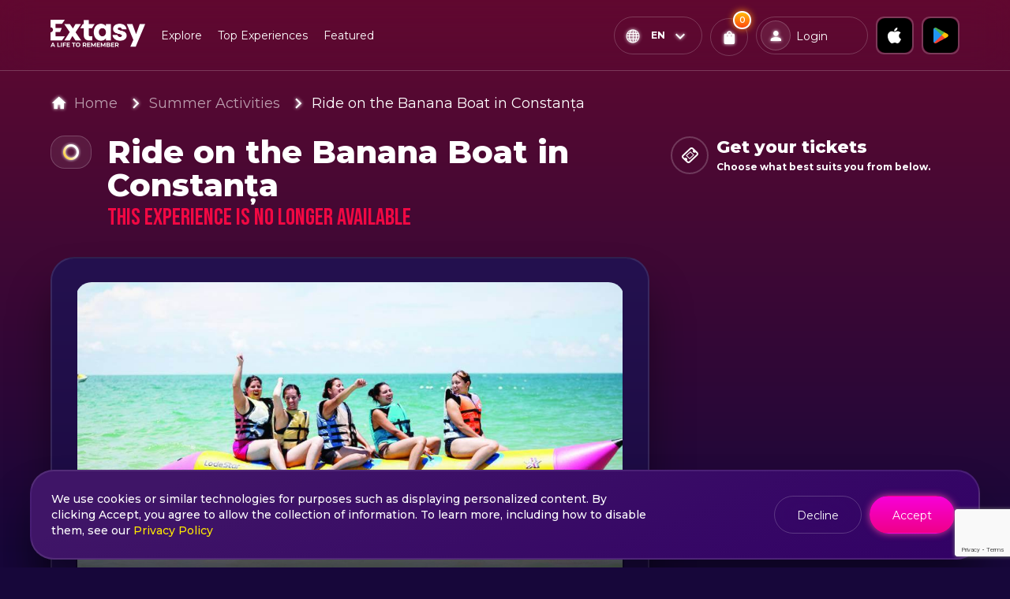

--- FILE ---
content_type: text/html; charset=utf-8
request_url: https://extasy.com/summer-activities/ride-on-the-banana-boat-in-constanta
body_size: 41813
content:
<!DOCTYPE html><html lang="en"><head><script>          
            (function(h,o,t,j,a,r){
              h.hj=h.hj||function(){(h.hj.q=h.hj.q||[]).push(arguments)};
              h._hjSettings={hjid:3139227,hjsv:6};
              a=o.getElementsByTagName('head')[0];
              r=o.createElement('script');r.async=1;
              r.src=t+h._hjSettings.hjid+j+h._hjSettings.hjsv;
              a.appendChild(r);
            })(window,document,'https://static.hotjar.com/c/hotjar-','.js?sv=');
          </script><script>   
            window.dataLayer = window.dataLayer || [];          
          </script><script>   
            (function(w,d,s,l,i){w[l]=w[l]||[];w[l].push({'gtm.start':
            new Date().getTime(),event:'gtm.js'});var f=d.getElementsByTagName(s)[0],
            j=d.createElement(s),dl=l!='dataLayer'?'&l='+l:'';j.async=true;j.src=
            'https://www.googletagmanager.com/gtm.js?id='+i+dl;f.parentNode.insertBefore(j,f);
            })(window,document,'script','dataLayer','GTM-TX4TVWV');
          </script><script type="text/javascript" src="https://static.klaviyo.com/onsite/js/klaviyo.js?company_id=RRRVCt"></script><script src="https://www.google.com/recaptcha/enterprise.js?render=6LdrOlgpAAAAAMWwPir_MKvM0hbZorq9BSnjv5gg"></script><meta charSet="UTF-8"/><meta name="viewport" content="width=device-width, user-scalable=no, initial-scale=1.0, maximum-scale=1.0, minimum-scale=1.0"/><meta name="google-site-verification" content="xCJVEkZkHXl2_ZSFFOAGQZbTDvlzkoNGfUlM48jdsAc"/><link rel="stylesheet" data-href="https://fonts.googleapis.com/css2?family=Bebas+Neue&amp;family=Montserrat:wght@400;500;600;700;800&amp;display=swap" data-optimized-fonts="true"/><link rel="icon" href="/favicon.ico"/><title>Ride on the Banana Boat in Constanța</title><meta name="description" content="If you are on holiday on the seaside, along with your friends, we invite you on a ride between the waves, with the banana boat.
"/><link rel="canonical" href="https://extasy.com/summer-activities/ride-on-the-banana-boat-in-constanta"/><meta property="og:title" content="Ride on the Banana Boat in Constanța"/><meta property="og:description" content="If you are on holiday on the seaside, along with your friends, we invite you on a ride between the waves, with the banana boat.
"/><meta property="og:image" content="https://s3.eu-west-1.amazonaws.com/extasy-resources-prod/event/35514/TH_SM_e8493a35-55b3-414f-96be-ed4bee3948af.jpeg"/><meta property="og:image:alt" content="Ride on the Banana Boat in Constanța"/><meta property="og:url" content="https://extasy.com/summer-activities/ride-on-the-banana-boat-in-constanta"/><meta property="og:type" content="website"/><meta name="twitter:card" content="summary_large_image"/><meta name="twitter:image" content="https://s3.eu-west-1.amazonaws.com/extasy-resources-prod/event/35514/TH_SM_e8493a35-55b3-414f-96be-ed4bee3948af.jpeg"/><script type="application/ld+json">[{"@context":"https://schema.org","@type":"BreadcrumbList","itemListElement":[{"@type":"ListItem","position":1,"name":"Home","item":"https://extasy.com/"},{"@type":"ListItem","position":2,"name":"Summer Activities","item":"https://extasy.com/summer-activities"},{"@type":"ListItem","position":3,"name":"Ride on the Banana Boat in Constanța","item":"https://extasy.com/summer-activities/ride-on-the-banana-boat-in-constanta"}]},{"@context":"https://schema.org","name":"Ride on the Banana Boat in Constanța","description":"Experience an exciting ride on the banana boat in Constanța and make unforgettable memories with your friends and family! If you're looking for a thri","@type":"Product","image":["https://s3.eu-west-1.amazonaws.com/extasy-resources-prod/event/35514/TH_SM_e8493a35-55b3-414f-96be-ed4bee3948af.jpeg"]}]</script><link rel="alternate" hrefLang="x-default" href="https://extasy.com/summer-activities/ride-on-the-banana-boat-in-constanta"/><link rel="alternate" hrefLang="en" href="https://extasy.com/summer-activities/ride-on-the-banana-boat-in-constanta"/><link rel="alternate" hrefLang="ro" href="https://extasy.ro/summer-activities/plimbare-cu-banana-la-mare-in-constanta"/><meta name="ahrefs-site-verification" content="46bec621cea8a198855559a16d1d60a118849a189669eb4ccab5073c544f34e0"/><meta name="next-head-count" content="21"/><link rel="preload" href="/_next/static/css/58b0f23e868c4449.css" as="style"/><link rel="stylesheet" href="/_next/static/css/58b0f23e868c4449.css" data-n-g=""/><link rel="preload" href="/_next/static/css/3ac9d8aa3e3b4f56.css" as="style"/><link rel="stylesheet" href="/_next/static/css/3ac9d8aa3e3b4f56.css" data-n-p=""/><noscript data-n-css=""></noscript><script defer="" nomodule="" src="/_next/static/chunks/polyfills-5cd94c89d3acac5f.js"></script><script src="/_next/static/chunks/webpack-209192389dddf85b.js" defer=""></script><script src="/_next/static/chunks/framework-6b500f4e78e72037.js" defer=""></script><script src="/_next/static/chunks/main-915a42ba0aa13127.js" defer=""></script><script src="/_next/static/chunks/pages/_app-d3178e69dd21237e.js" defer=""></script><script src="/_next/static/chunks/881-85eea45dad320971.js" defer=""></script><script src="/_next/static/chunks/526-2a49302085904197.js" defer=""></script><script src="/_next/static/chunks/219-c94cd552cecdc32c.js" defer=""></script><script src="/_next/static/chunks/56-7f54efa61681da85.js" defer=""></script><script src="/_next/static/chunks/582-8365514733b2a95a.js" defer=""></script><script src="/_next/static/chunks/pages/%5BexperienceTypeSlug%5D/%5BeventSlug%5D-4cea5b397fa18726.js" defer=""></script><script src="/_next/static/0t2VnAx3nGp27EsLoNieL/_buildManifest.js" defer=""></script><script src="/_next/static/0t2VnAx3nGp27EsLoNieL/_ssgManifest.js" defer=""></script><script src="/_next/static/0t2VnAx3nGp27EsLoNieL/_middlewareManifest.js" defer=""></script><link rel="stylesheet" href="https://fonts.googleapis.com/css2?family=Bebas+Neue&family=Montserrat:wght@400;500;600;700;800&display=swap"/></head><body><noscript><iframe src="https://www.googletagmanager.com/ns.html?id=GTM-TX4TVWV" height="0" width="0" style="display:none;visibility:hidden"></iframe></noscript><div id="__next"><div class="page-loading-bar"><div class="progress-bar" style="width:0%"></div></div><header class="f-align-center"><div class="container container-wide d-flex f-align-center"><div class="logo"><a href="https://extasy.com/"><img src="/images/logo.png" alt="extasy"/></a></div><div class="d-flex f-center w-100 header-nav"><ul class="nav"><li class=""><a href="https://extasy.com/explore">Explore</a></li><li><a href="#">Top Experiences</a></li><li><a href="#">Featured</a></li></ul><div class="f-right d-flex header-lang"><a href="https://apps.apple.com/ro/app/extasy-a-life-to-remember/id1536539709" class="store-btn-icon f-center ml-10" target="_blank" rel="noreferrer"><img src="/images/apple-store-icon.png" alt="apple-store"/></a><a href="https://play.google.com/store/apps/details?id=com.extasy" class="store-btn-icon f-center ml-10" target="_blank" rel="noreferrer"><img src="/images/google-store-icon.png" alt="apple-store"/></a><div class="dropdown-select type-small language"><div class="dropdown-select-content" id="select-content"><span class="icon icon-left icon-sphere"></span><span class="icon icon-right icon-keyboard_arrow_down"></span><div class="selection-container"><div class="label text-meta-2 color-white text-bold"></div><div class="selection text-meta-1 op-5">en</div></div></div><div class="dropdown-options-content" id="options-content"><div class="options scroll"></div></div></div></div></div><div class="f-right d-flex header-right"><a href="https://apps.apple.com/ro/app/extasy-a-life-to-remember/id1536539709" class="store-btn-icon f-center ml-10" target="_blank" rel="noreferrer"><img src="/images/apple-store-icon.png" alt="apple-store"/></a><a href="https://play.google.com/store/apps/details?id=com.extasy" class="store-btn-icon f-center ml-10" target="_blank" rel="noreferrer"><img src="/images/google-store-icon.png" alt="apple-store"/></a><div class="nav-icon d-none ml-15"><div class="btn btn-secondary btn-icon"><span class="icon icon-apps"></span></div></div></div></div></header><main class="main"><div class="event-page-container"><section class="event-details first-section"><div class="container"><ul class="breadcrumbs"><li><span class="icon icon-home"></span><a href="https://extasy.com/">Home</a></li><li><a href="https://extasy.com/summer-activities">Summer Activities</a></li><li><a href="https://extasy.com/summer-activities/ride-on-the-banana-boat-in-constanta">Ride on the Banana Boat in Constanța</a></li></ul><div class="row"><div class="col-lg-8"><div class="d-flex mb-30"><div class="box event-category-box mr-20"><img src="https://extasy-resources-prod.s3-eu-west-1.amazonaws.com/experience/VIP.png" alt="pin" class="image-icon"/></div><div><h1 class="m-0 event-title">Ride on the Banana Boat in Constanța</h1><h4 class="m-0 color-red">This experience is no longer available</h4></div></div><div class=""><div class="card card-darkBlue-bg"><div class="d-none baguette-box-gallery"><a href="https://s3.eu-west-1.amazonaws.com/extasy-resources-prod/event/35514/TH_MD_e8493a35-55b3-414f-96be-ed4bee3948af.jpeg"><img src="https://s3.eu-west-1.amazonaws.com/extasy-resources-prod/event/35514/TH_SM_e8493a35-55b3-414f-96be-ed4bee3948af.jpeg" alt="Ride on the Banana Boat in Constanța" class="event-image"/></a></div><div class="event-image-container"><a href="#" class="event-image" style="background-image:url(&#x27;https://s3.eu-west-1.amazonaws.com/extasy-resources-prod/event/35514/TH_SM_e8493a35-55b3-414f-96be-ed4bee3948af.jpeg&#x27;)"></a></div><div class="row"><div class="col-sm-6 f-align-center mt-20"><div class="circle-icon mr-10"><span class="icon icon-date_range color-lime icon-small"></span></div><div><div class="text-meta-1 text-bold text-uppercase">Anytime</div><div class="text-meta-2 color-lightPink"></div></div></div></div></div><div class="mt-10 mb-10 text-xs-center"><a href="/summer-activities" class="btn experience-type-tag mt-10 mb-10 mr-10 mr-xs-0"><img class="experience-type-tag-icon" src="https://extasy-resources-prod.s3-eu-west-1.amazonaws.com/experience/VIP.png" alt="Summer Activities" loading="lazy"/>Summer Activities</a><a href="/water-sports" class="btn experience-type-tag mt-10 mb-10 mr-10 mr-xs-0"><img class="experience-type-tag-icon" src="https://extasy-resources-prod.s3-eu-west-1.amazonaws.com/experience-icons/png/Aquatic.png" alt="Water sports" loading="lazy"/>Water sports</a></div><div class="card card-darkBlue-bg"><div class="f-align-center mb-20"><div class="circle-icon mr-10"><span class="icon icon-info_outline"></span></div><h5 class="m-0 color-white">About</h5></div><div class="expandable-container" style="max-height:120px"><p class="expandable-text">Experience an exciting ride on the banana boat in Constanța and make unforgettable memories with your friends and family! If you're looking for a thrilling adventure on your seaside holiday, look no further than the banana boat ride. This activity is perfect for those who enjoy water sports and want to feel the adrenaline rush of riding the waves.<br><br>The places from where you can rent the Banana Boat are the following:<br><br>Mamaia:Phoenicia Hotel, Mackerell Mamaia Nord, Zanzibar Beach, SEADOO BEACH.<br><br>Our banana boat ride lasts for 10 minutes, during which you will feel the wind in your hair and the refreshing sea spray on your face. You'll hold on tight to the inflatable banana-shaped raft as our experienced team expertly navigates the boat across the waves, ensuring that you're in for a wild ride. The banana boat can accommodate several people, so you can bring along your friends or family to share in the fun.<br><br>During the ride, you'll have a chance to take in the stunning views of the Constanța and enjoy the beautiful scenery of the Black Sea. As you zip through the waves, you'll feel like you're flying, and the excitement will keep you coming back for more. This activity is perfect for all ages, so whether you're on holiday with your family, friends, or colleagues, it's a great way to bond and create memories together.<br><br>So, what are you waiting for? Come join us on the banana boat ride in Constanța and experience the thrill of riding the waves like never before!<br><br>Program:<br>Monday-Sunday 10am-6pm </p></div></div><div class="mt-30"><div class="card card-darkBlue-bg"><div class="f-align-center mb-20"><div class="circle-icon mr-10"><span class="icon icon-medical_services"></span></div><h5 class="m-0 color-white">Experience Rules</h5></div><div class="expandable-container" style="max-height:120px"><p class="expandable-text">The life jacket is mandatory for safety, because every time there is a person who falls into the water, to the amusement of others.</p></div></div></div><section class="events-map"><div class="card card-darkBlue-bg"><div class="f-align-center"><div class="circle-icon mr-10"><span class="icon icon-location_on"></span></div><div><h5 class="m-0 color-white">Location</h5><div class="text-meta-2 mt-0 text-bold color-lightPink">Constanța</div></div></div><div class="map-container mt-30"></div></div></section></div></div><div class="col-lg-4 mt-md-30" id="packages"><div class="f-align-center"><div class="circle-icon mr-10"><span class="icon icon-ticket"></span></div><div><h5 class="m-0 color-white">Get your tickets</h5><div class="text-meta-2 color-white mt-0 text-bold">Choose what best suits you from below.</div></div></div></div></div></div></section><section class="similar-events" id="similar-events"><div class="bg"></div><div class="container"><div class="card card-blue-bg"><div class="f-align-center"><div class="circle-icon mr-10"><span class="icon custom-circle"></span></div><h5 class="m-0 color-lightBlue"><span>Similar <strong>Experiences</strong></span></h5></div><div class="similar-events-slider-container"><div class="slider similar-events-slider"><div class="slick-slider slick-initialized" dir="ltr"><div class="slick-list"><div class="slick-track" style="width:1500%;left:-100%"><div data-index="-3" tabindex="-1" class="slick-slide slick-cloned" aria-hidden="true" style="width:2.2222222222222223%"><div><div tabindex="-1" style="width:100%;display:inline-block"><div class="event-thumb card card-darkBlue-bg event-thumb-vertical"><div class="event-thumb-content"><div class="event-thumb-category f-align-center overflow-hidden"><div class="box event-category-box mr-10"><img src="https://extasy-resources-prod.s3-eu-west-1.amazonaws.com/experience/VIP.png" alt="Summer Activities" loading="lazy"/></div><a href="https://extasy.com/summer-activities">Summer Activities</a></div><div class="event-thumb-image-container mt-15"><img class="event-thumb-image" src="https://extasy-resources-prod.s3-eu-west-1.amazonaws.com/event/532/32e65f0e-e32e-4a0c-b84c-3ad7a87be152.jpg" alt="Paintball in Cluj" loading="lazy"/><div class="event-thumb-details"><span class="icon icon-star color-white"></span><span class="color-lime event-thumb-rating">5</span><span class="color-white event-thumb-votes ml-2">(<!-- -->8<!-- -->)</span><span class="fl-right mt-5"><span class="event-thumb-favourite"><span class="icon icon-favorite_outline cursor-pointer"></span></span></span></div></div><h6 class="m-0 mt-15 pl-5 text-ellipsis"><a href="https://extasy.com/summer-activities/paintball-in-cluj">Paintball in Cluj</a></h6><p class="text-meta-3 m-0 op-6 text-ellipsis"><span class="icon icon-location_on"></span>Cluj-Napoca<!-- -->, </p><div class="f-align-center mt-15"><div class="f-align-center"><div class="event-thumb-price"><div class="text-meta-3 op-6 nowrap">From<!-- --> </div><div class="text-meta-2 text-bold nowrap event-thumb-price">110<!-- --> lei</div></div><div class="event-thumb-coin-bonus f-align-center"><img src="/images/coins-icon.png" alt="pin" loading="lazy"/><div><div class="text-meta-3">Bonus</div><div class="text-meta-2 color-yellow text-bold">+<!-- -->11</div></div></div></div><div class="f-right"><a class="btn btn-primary btn-small" href="https://extasy.com/summer-activities/paintball-in-cluj">Buy now</a></div></div></div></div></div></div></div><div data-index="-2" tabindex="-1" class="slick-slide slick-cloned" aria-hidden="true" style="width:2.2222222222222223%"><div><div tabindex="-1" style="width:100%;display:inline-block"><div class="event-thumb card card-darkBlue-bg event-thumb-vertical"><div class="event-thumb-content"><div class="event-thumb-category f-align-center overflow-hidden"><div class="box event-category-box mr-10"><img src="https://extasy-resources-prod.s3-eu-west-1.amazonaws.com/experience/VIP.png" alt="Summer Activities" loading="lazy"/></div><a href="https://extasy.com/summer-activities">Summer Activities</a></div><div class="event-thumb-image-container mt-15"><img class="event-thumb-image" src="https://s3.eu-west-1.amazonaws.com/extasy-resources-prod/event/18988/TH_SM_c5d25ac5-a11e-419d-94c5-8f68c9f501d3.jpeg" alt="Zipline in Cluj" loading="lazy"/><div class="event-thumb-details"><span class="fl-right mt-5"><span class="event-thumb-favourite"><span class="icon icon-favorite_outline cursor-pointer"></span></span></span></div></div><h6 class="m-0 mt-15 pl-5 text-ellipsis"><a href="https://extasy.com/summer-activities/zipline-in-cluj">Zipline in Cluj</a></h6><p class="text-meta-3 m-0 op-6 text-ellipsis"><span class="icon icon-location_on"></span>Cluj-Napoca<!-- -->, </p><div class="f-align-center mt-15"><div class="f-align-center"><div class="event-thumb-price"><div class="text-meta-3 op-6 nowrap">From<!-- --> </div><div class="text-meta-2 text-bold nowrap event-thumb-price">45<!-- --> lei</div></div><div class="event-thumb-coin-bonus f-align-center"><img src="/images/coins-icon.png" alt="pin" loading="lazy"/><div><div class="text-meta-3">Bonus</div><div class="text-meta-2 color-yellow text-bold">+<!-- -->5</div></div></div></div><div class="f-right"><a class="btn btn-primary btn-small" href="https://extasy.com/summer-activities/zipline-in-cluj">Buy now</a></div></div></div></div></div></div></div><div data-index="-1" tabindex="-1" class="slick-slide slick-cloned" aria-hidden="true" style="width:2.2222222222222223%"><div><div tabindex="-1" style="width:100%;display:inline-block"><div class="event-thumb card card-darkBlue-bg event-thumb-vertical"><div class="event-thumb-content"><div class="event-thumb-category f-align-center overflow-hidden"><div class="box event-category-box mr-10"><img src="https://extasy-resources-prod.s3-eu-west-1.amazonaws.com/experience/VIP.png" alt="Summer Activities" loading="lazy"/></div><a href="https://extasy.com/summer-activities">Summer Activities</a></div><div class="event-thumb-image-container mt-15"><img class="event-thumb-image" src="https://s3.eu-west-1.amazonaws.com/extasy-resources-prod/event/31703/TH_SM_305b9b3e-809b-420a-97ec-64619780424b.jpeg" alt="Off-Road Route and Accommodation" loading="lazy"/><div class="event-thumb-details"><span class="fl-right mt-5"><span class="event-thumb-favourite"><span class="icon icon-favorite_outline cursor-pointer"></span></span></span></div></div><h6 class="m-0 mt-15 pl-5 text-ellipsis"><a href="https://extasy.com/summer-activities/off-road-route-and-accommodation">Off-Road Route and Accommodation</a></h6><p class="text-meta-3 m-0 op-6 text-ellipsis"><span class="icon icon-location_on"></span>Lerești<!-- -->, </p><div class="f-align-center mt-15"><div class="f-align-center"><div class="event-thumb-price"><div class="text-meta-3 op-6 nowrap">From<!-- --> </div><div class="text-meta-2 text-bold nowrap event-thumb-price">1000<!-- --> lei</div></div><div class="event-thumb-coin-bonus f-align-center"><img src="/images/coins-icon.png" alt="pin" loading="lazy"/><div><div class="text-meta-3">Bonus</div><div class="text-meta-2 color-yellow text-bold">+<!-- -->300</div></div></div></div><div class="f-right"><a class="btn btn-primary btn-small" href="https://extasy.com/summer-activities/off-road-route-and-accommodation">Buy now</a></div></div></div></div></div></div></div><div data-index="0" class="slick-slide slick-active slick-current" tabindex="-1" aria-hidden="false" style="outline:none;width:2.2222222222222223%"><div><div tabindex="-1" style="width:100%;display:inline-block"><div class="event-thumb card card-darkBlue-bg event-thumb-vertical"><div class="event-thumb-content"><div class="event-thumb-category f-align-center overflow-hidden"><div class="box event-category-box mr-10"><img src="https://extasy-resources-prod.s3-eu-west-1.amazonaws.com/experience/VIP.png" alt="Summer Activities" loading="lazy"/></div><a href="https://extasy.com/summer-activities">Summer Activities</a></div><div class="event-thumb-image-container mt-15"><img class="event-thumb-image" src="https://s3.eu-west-1.amazonaws.com/extasy-resources-prod/event/29755/TH_SM_ca93d7a9-28cd-430e-bd7d-b93c97dd3dfd.jpg" alt="E-Bike Tour - Piatra Craiului National Park" loading="lazy"/><div class="event-thumb-details"><span class="fl-right mt-5"><span class="event-thumb-favourite"><span class="icon icon-favorite_outline cursor-pointer"></span></span></span></div></div><h6 class="m-0 mt-15 pl-5 text-ellipsis"><a href="https://extasy.com/summer-activities/e-bike-tour-piatra-craiului-national-park">E-Bike Tour - Piatra Craiului National Park</a></h6><p class="text-meta-3 m-0 op-6 text-ellipsis"><span class="icon icon-location_on"></span>Brașov<!-- -->, </p><div class="f-align-center mt-15"><div class="f-align-center"><div class="event-thumb-price"><div class="text-meta-3 op-6 nowrap">From<!-- --> </div><div class="text-meta-2 text-bold nowrap event-thumb-price">325<!-- --> lei</div></div><div class="event-thumb-coin-bonus f-align-center"><img src="/images/coins-icon.png" alt="pin" loading="lazy"/><div><div class="text-meta-3">Bonus</div><div class="text-meta-2 color-yellow text-bold">+<!-- -->33</div></div></div></div><div class="f-right"><a class="btn btn-primary btn-small" href="https://extasy.com/summer-activities/e-bike-tour-piatra-craiului-national-park">Buy now</a></div></div></div></div></div></div></div><div data-index="1" class="slick-slide slick-active" tabindex="-1" aria-hidden="false" style="outline:none;width:2.2222222222222223%"><div><div tabindex="-1" style="width:100%;display:inline-block"><div class="event-thumb card card-darkBlue-bg event-thumb-vertical"><div class="event-thumb-content"><div class="event-thumb-category f-align-center overflow-hidden"><div class="box event-category-box mr-10"><img src="https://extasy-resources-prod.s3-eu-west-1.amazonaws.com/experience/VIP.png" alt="Summer Activities" loading="lazy"/></div><a href="https://extasy.com/summer-activities">Summer Activities</a></div><div class="event-thumb-image-container mt-15"><img class="event-thumb-image" src="https://s3.eu-west-1.amazonaws.com/extasy-resources-prod/event/36041/TH_SM_69a3de56-a3fb-48cc-b65a-300bd23e76f5.JPG" alt="Paintball Sibiu" loading="lazy"/><div class="event-thumb-details"><span class="fl-right mt-5"><span class="event-thumb-favourite"><span class="icon icon-favorite_outline cursor-pointer"></span></span></span></div></div><h6 class="m-0 mt-15 pl-5 text-ellipsis"><a href="https://extasy.com/summer-activities/paintball-sibiu">Paintball Sibiu</a></h6><p class="text-meta-3 m-0 op-6 text-ellipsis"><span class="icon icon-location_on"></span>Sibiu<!-- -->, </p><div class="f-align-center mt-15"><div class="f-align-center"><div class="event-thumb-price"><div class="text-meta-3 op-6 nowrap">From<!-- --> </div><div class="text-meta-2 text-bold nowrap event-thumb-price">50<!-- --> lei</div></div><div class="event-thumb-coin-bonus f-align-center"><img src="/images/coins-icon.png" alt="pin" loading="lazy"/><div><div class="text-meta-3">Bonus</div><div class="text-meta-2 color-yellow text-bold">+<!-- -->11</div></div></div></div><div class="f-right"><a class="btn btn-primary btn-small" href="https://extasy.com/summer-activities/paintball-sibiu">Buy now</a></div></div></div></div></div></div></div><div data-index="2" class="slick-slide slick-active" tabindex="-1" aria-hidden="false" style="outline:none;width:2.2222222222222223%"><div><div tabindex="-1" style="width:100%;display:inline-block"><div class="event-thumb card card-darkBlue-bg event-thumb-vertical"><div class="event-thumb-content"><div class="event-thumb-category f-align-center overflow-hidden"><div class="box event-category-box mr-10"><img src="https://extasy-resources-prod.s3-eu-west-1.amazonaws.com/experience/VIP.png" alt="Summer Activities" loading="lazy"/></div><a href="https://extasy.com/summer-activities">Summer Activities</a></div><div class="event-thumb-image-container mt-15"><img class="event-thumb-image" src="https://s3.eu-west-1.amazonaws.com/extasy-resources-prod/event/350511/TH_SM_13c75e24-a9eb-4ade-8dfe-b384375a6035.jpg" alt="Guided Bike Tours around Brașov" loading="lazy"/><div class="event-thumb-details"><span class="icon icon-star color-white"></span><span class="color-lime event-thumb-rating">5</span><span class="color-white event-thumb-votes ml-2">(<!-- -->3<!-- -->)</span><span class="fl-right mt-5"><span class="event-thumb-favourite"><span class="icon icon-favorite_outline cursor-pointer"></span></span></span></div></div><h6 class="m-0 mt-15 pl-5 text-ellipsis"><a href="https://extasy.com/summer-activities/guided-bike-tours-around-brasov">Guided Bike Tours around Brașov</a></h6><p class="text-meta-3 m-0 op-6 text-ellipsis"><span class="icon icon-location_on"></span>Poiana Brașov<!-- -->, </p><div class="f-align-center mt-15"><div class="f-align-center"><div class="event-thumb-price"><div class="text-meta-3 op-6 nowrap">From<!-- --> </div><div class="text-meta-2 text-bold nowrap event-thumb-price">50<!-- --> lei</div></div><div class="event-thumb-coin-bonus f-align-center"><img src="/images/coins-icon.png" alt="pin" loading="lazy"/><div><div class="text-meta-3">Bonus</div><div class="text-meta-2 color-yellow text-bold">+<!-- -->30</div></div></div></div><div class="f-right"><a class="btn btn-primary btn-small" href="https://extasy.com/summer-activities/guided-bike-tours-around-brasov">Buy now</a></div></div></div></div></div></div></div><div data-index="3" class="slick-slide" tabindex="-1" aria-hidden="true" style="outline:none;width:2.2222222222222223%"><div><div tabindex="-1" style="width:100%;display:inline-block"><div class="event-thumb card card-darkBlue-bg event-thumb-vertical"><div class="event-thumb-content"><div class="event-thumb-category f-align-center overflow-hidden"><div class="box event-category-box mr-10"><img src="https://extasy-resources-prod.s3-eu-west-1.amazonaws.com/experience/VIP.png" alt="Summer Activities" loading="lazy"/></div><a href="https://extasy.com/summer-activities">Summer Activities</a></div><div class="event-thumb-image-container mt-15"><img class="event-thumb-image" src="https://s3.eu-west-1.amazonaws.com/extasy-resources-prod/event/18558/TH_SM_ee625472-18c8-46d9-ae83-37d2c14fce56.jpg" alt="Boat Ride and Romantic Dinner on the Dock near Bucharest" loading="lazy"/><div class="event-thumb-details"><span class="fl-right mt-5"><span class="event-thumb-favourite"><span class="icon icon-favorite_outline cursor-pointer"></span></span></span></div></div><h6 class="m-0 mt-15 pl-5 text-ellipsis"><a href="https://extasy.com/summer-activities/boat-ride-and-romantic-dinner-on-the-dock-near-bucharest">Boat Ride and Romantic Dinner on the Dock near Bucharest</a></h6><p class="text-meta-3 m-0 op-6 text-ellipsis"><span class="icon icon-location_on"></span>Snagov<!-- -->, </p><div class="f-align-center mt-15"><div class="f-align-center"><div class="event-thumb-price"><div class="text-meta-3 op-6 nowrap">From<!-- --> </div><div class="text-meta-2 text-bold nowrap event-thumb-price">2000<!-- --> lei</div></div><div class="event-thumb-coin-bonus f-align-center"><img src="/images/coins-icon.png" alt="pin" loading="lazy"/><div><div class="text-meta-3">Bonus</div><div class="text-meta-2 color-yellow text-bold">+<!-- -->200</div></div></div></div><div class="f-right"><a class="btn btn-primary btn-small" href="https://extasy.com/summer-activities/boat-ride-and-romantic-dinner-on-the-dock-near-bucharest">Buy now</a></div></div></div></div></div></div></div><div data-index="4" class="slick-slide" tabindex="-1" aria-hidden="true" style="outline:none;width:2.2222222222222223%"><div><div tabindex="-1" style="width:100%;display:inline-block"><div class="event-thumb card card-darkBlue-bg event-thumb-vertical"><div class="event-thumb-content"><div class="event-thumb-category f-align-center overflow-hidden"><div class="box event-category-box mr-10"><img src="https://extasy-resources-prod.s3-eu-west-1.amazonaws.com/experience/VIP.png" alt="Summer Activities" loading="lazy"/></div><a href="https://extasy.com/summer-activities">Summer Activities</a></div><div class="event-thumb-image-container mt-15"><img class="event-thumb-image" src="https://s3.eu-west-1.amazonaws.com/extasy-resources-prod/event/2291149/TH_SM_60fff2db-5d60-4e6e-bdd2-213a17dc7e6b.jpg" alt="SUP Experience on Tarnița Lake" loading="lazy"/><div class="event-thumb-details"><span class="fl-right mt-5"><span class="event-thumb-favourite"><span class="icon icon-favorite_outline cursor-pointer"></span></span></span></div></div><h6 class="m-0 mt-15 pl-5 text-ellipsis"><a href="https://extasy.com/summer-activities/sup-experience-on-tarnita-lake">SUP Experience on Tarnița Lake</a></h6><p class="text-meta-3 m-0 op-6 text-ellipsis"><span class="icon icon-location_on"></span>Someșu Cald<!-- -->, </p><div class="f-align-center mt-15"><div class="f-align-center"><div class="event-thumb-price"><div class="text-meta-3 op-6 nowrap">From<!-- --> </div><div class="text-meta-2 text-bold nowrap event-thumb-price">150<!-- --> lei</div></div><div class="event-thumb-coin-bonus f-align-center"><img src="/images/coins-icon.png" alt="pin" loading="lazy"/><div><div class="text-meta-3">Bonus</div><div class="text-meta-2 color-yellow text-bold">+<!-- -->15</div></div></div></div><div class="f-right"><a class="btn btn-primary btn-small" href="https://extasy.com/summer-activities/sup-experience-on-tarnita-lake">Buy now</a></div></div></div></div></div></div></div><div data-index="5" class="slick-slide" tabindex="-1" aria-hidden="true" style="outline:none;width:2.2222222222222223%"><div><div tabindex="-1" style="width:100%;display:inline-block"><div class="event-thumb card card-darkBlue-bg event-thumb-vertical"><div class="event-thumb-content"><div class="event-thumb-category f-align-center overflow-hidden"><div class="box event-category-box mr-10"><img src="https://extasy-resources-prod.s3-eu-west-1.amazonaws.com/experience/VIP.png" alt="Summer Activities" loading="lazy"/></div><a href="https://extasy.com/summer-activities">Summer Activities</a></div><div class="event-thumb-image-container mt-15"><img class="event-thumb-image" src="https://s3.eu-west-1.amazonaws.com/extasy-resources-prod/event/78446/TH_SM_518712c8-fec4-4f77-be91-2beda54e81b8.jpg" alt="Kayak on Paltinu, the Emerald Lake" loading="lazy"/><div class="event-thumb-details"><span class="icon icon-star color-white"></span><span class="color-lime event-thumb-rating">5</span><span class="color-white event-thumb-votes ml-2">(<!-- -->1<!-- -->)</span><span class="fl-right mt-5"><span class="event-thumb-favourite"><span class="icon icon-favorite_outline cursor-pointer"></span></span></span></div></div><h6 class="m-0 mt-15 pl-5 text-ellipsis"><a href="https://extasy.com/summer-activities/kayak-on-paltinu-the-emerald-lake">Kayak on Paltinu, the Emerald Lake</a></h6><p class="text-meta-3 m-0 op-6 text-ellipsis"><span class="icon icon-location_on"></span>Seciuri<!-- -->, </p><div class="f-align-center mt-15"><div class="f-align-center"><div class="event-thumb-price"><div class="text-meta-3 op-6 nowrap">From<!-- --> </div><div class="text-meta-2 text-bold nowrap event-thumb-price">250<!-- --> lei</div></div><div class="event-thumb-coin-bonus f-align-center"><img src="/images/coins-icon.png" alt="pin" loading="lazy"/><div><div class="text-meta-3">Bonus</div><div class="text-meta-2 color-yellow text-bold">+<!-- -->25</div></div></div></div><div class="f-right"><a class="btn btn-primary btn-small" href="https://extasy.com/summer-activities/kayak-on-paltinu-the-emerald-lake">Buy now</a></div></div></div></div></div></div></div><div data-index="6" class="slick-slide" tabindex="-1" aria-hidden="true" style="outline:none;width:2.2222222222222223%"><div><div tabindex="-1" style="width:100%;display:inline-block"><div class="event-thumb card card-darkBlue-bg event-thumb-vertical"><div class="event-thumb-content"><div class="event-thumb-category f-align-center overflow-hidden"><div class="box event-category-box mr-10"><img src="https://extasy-resources-prod.s3-eu-west-1.amazonaws.com/experience/VIP.png" alt="Summer Activities" loading="lazy"/></div><a href="https://extasy.com/summer-activities">Summer Activities</a></div><div class="event-thumb-image-container mt-15"><img class="event-thumb-image" src="https://extasy-resources-prod.s3-eu-west-1.amazonaws.com/event/17044/TH_SM_fedbcfe9-b832-4b4c-a2fa-00a573e9f813.jpg" alt="Defensive Driving Course - Introductive by Titi Aur (N1)" loading="lazy"/><div class="event-thumb-details"><span class="fl-right mt-5"><span class="event-thumb-favourite"><span class="icon icon-favorite_outline cursor-pointer"></span></span></span></div></div><h6 class="m-0 mt-15 pl-5 text-ellipsis"><a href="https://extasy.com/summer-activities/defensive-driving-course-introductive-by-titi-aur">Defensive Driving Course - Introductive by Titi Aur (N1)</a></h6><p class="text-meta-3 m-0 op-6 text-ellipsis"><span class="icon icon-location_on"></span>Cocani<!-- -->, </p><div class="f-align-center mt-15"><div class="f-align-center"><div class="event-thumb-price"><div class="text-meta-3 op-6 nowrap">From<!-- --> </div><div class="text-meta-2 text-bold nowrap event-thumb-price">950<!-- --> lei</div></div><div class="event-thumb-coin-bonus f-align-center"><img src="/images/coins-icon.png" alt="pin" loading="lazy"/><div><div class="text-meta-3">Bonus</div><div class="text-meta-2 color-yellow text-bold">+<!-- -->95</div></div></div></div><div class="f-right"><a class="btn btn-primary btn-small" href="https://extasy.com/summer-activities/defensive-driving-course-introductive-by-titi-aur">Buy now</a></div></div></div></div></div></div></div><div data-index="7" class="slick-slide" tabindex="-1" aria-hidden="true" style="outline:none;width:2.2222222222222223%"><div><div tabindex="-1" style="width:100%;display:inline-block"><div class="event-thumb card card-darkBlue-bg event-thumb-vertical"><div class="event-thumb-content"><div class="event-thumb-category f-align-center overflow-hidden"><div class="box event-category-box mr-10"><img src="https://extasy-resources-prod.s3-eu-west-1.amazonaws.com/experience/VIP.png" alt="Summer Activities" loading="lazy"/></div><a href="https://extasy.com/summer-activities">Summer Activities</a></div><div class="event-thumb-image-container mt-15"><img class="event-thumb-image" src="https://s3.eu-west-1.amazonaws.com/extasy-resources-prod/event/17488/TH_SM_96eb4354-fa3d-4014-92d6-4d5685e895ff.jpeg" alt="Hiking in Varghisului Gorge" loading="lazy"/><div class="event-thumb-details"><span class="fl-right mt-5"><span class="event-thumb-favourite"><span class="icon icon-favorite_outline cursor-pointer"></span></span></span></div></div><h6 class="m-0 mt-15 pl-5 text-ellipsis"><a href="https://extasy.com/summer-activities/hiking-in-varghisului-gorge">Hiking in Varghisului Gorge</a></h6><p class="text-meta-3 m-0 op-6 text-ellipsis"><span class="icon icon-location_on"></span>Vârghiș<!-- -->, </p><div class="f-align-center mt-15"><div class="f-align-center"><div class="event-thumb-price"><div class="text-meta-3 op-6 nowrap">From<!-- --> </div><div class="text-meta-2 text-bold nowrap event-thumb-price">890<!-- --> lei</div></div><div class="event-thumb-coin-bonus f-align-center"><img src="/images/coins-icon.png" alt="pin" loading="lazy"/><div><div class="text-meta-3">Bonus</div><div class="text-meta-2 color-yellow text-bold">+<!-- -->168</div></div></div></div><div class="f-right"><a class="btn btn-primary btn-small" href="https://extasy.com/summer-activities/hiking-in-varghisului-gorge">Buy now</a></div></div></div></div></div></div></div><div data-index="8" class="slick-slide" tabindex="-1" aria-hidden="true" style="outline:none;width:2.2222222222222223%"><div><div tabindex="-1" style="width:100%;display:inline-block"><div class="event-thumb card card-darkBlue-bg event-thumb-vertical"><div class="event-thumb-content"><div class="event-thumb-category f-align-center overflow-hidden"><div class="box event-category-box mr-10"><img src="https://extasy-resources-prod.s3-eu-west-1.amazonaws.com/experience/VIP.png" alt="Summer Activities" loading="lazy"/></div><a href="https://extasy.com/summer-activities">Summer Activities</a></div><div class="event-thumb-image-container mt-15"><img class="event-thumb-image" src="https://s3.eu-west-1.amazonaws.com/extasy-resources-prod/event/29785/TH_SM_1f5129d4-e539-478f-9d08-8464dcd29935.jpg" alt="E-Bike Tour - Panorama Tour in Râșnov county" loading="lazy"/><div class="event-thumb-details"><span class="fl-right mt-5"><span class="event-thumb-favourite"><span class="icon icon-favorite_outline cursor-pointer"></span></span></span></div></div><h6 class="m-0 mt-15 pl-5 text-ellipsis"><a href="https://extasy.com/summer-activities/e-bike-tour-panorama-tour-in-rasnov-county">E-Bike Tour - Panorama Tour in Râșnov county</a></h6><p class="text-meta-3 m-0 op-6 text-ellipsis"><span class="icon icon-location_on"></span>Rașnov<!-- -->, </p><div class="f-align-center mt-15"><div class="f-align-center"><div class="event-thumb-price"><div class="text-meta-3 op-6 nowrap">From<!-- --> </div><div class="text-meta-2 text-bold nowrap event-thumb-price">325<!-- --> lei</div></div><div class="event-thumb-coin-bonus f-align-center"><img src="/images/coins-icon.png" alt="pin" loading="lazy"/><div><div class="text-meta-3">Bonus</div><div class="text-meta-2 color-yellow text-bold">+<!-- -->33</div></div></div></div><div class="f-right"><a class="btn btn-primary btn-small" href="https://extasy.com/summer-activities/e-bike-tour-panorama-tour-in-rasnov-county">Buy now</a></div></div></div></div></div></div></div><div data-index="9" class="slick-slide" tabindex="-1" aria-hidden="true" style="outline:none;width:2.2222222222222223%"><div><div tabindex="-1" style="width:100%;display:inline-block"><div class="event-thumb card card-darkBlue-bg event-thumb-vertical"><div class="event-thumb-content"><div class="event-thumb-category f-align-center overflow-hidden"><div class="box event-category-box mr-10"><img src="https://extasy-resources-prod.s3-eu-west-1.amazonaws.com/experience/VIP.png" alt="Summer Activities" loading="lazy"/></div><a href="https://extasy.com/summer-activities">Summer Activities</a></div><div class="event-thumb-image-container mt-15"><img class="event-thumb-image" src="https://s3.eu-west-1.amazonaws.com/extasy-resources-prod/event/2733126/TH_SM_997363de-e687-4656-8f12-b7044c9fde43.jpg" alt="Sailing Courses Mangalia" loading="lazy"/><div class="event-thumb-details"><span class="fl-right mt-5"><span class="event-thumb-favourite"><span class="icon icon-favorite_outline cursor-pointer"></span></span></span></div></div><h6 class="m-0 mt-15 pl-5 text-ellipsis"><a href="https://extasy.com/summer-activities/sailing-courses-mangalia">Sailing Courses Mangalia</a></h6><p class="text-meta-3 m-0 op-6 text-ellipsis"><span class="icon icon-location_on"></span>Mangalia<!-- -->, </p><div class="f-align-center mt-15"><div class="f-align-center"><div class="event-thumb-price"><div class="text-meta-3 op-6 nowrap">From<!-- --> </div><div class="text-meta-2 text-bold nowrap event-thumb-price">1178<!-- --> lei</div></div><div class="event-thumb-coin-bonus f-align-center"><img src="/images/coins-icon.png" alt="pin" loading="lazy"/><div><div class="text-meta-3">Bonus</div><div class="text-meta-2 color-yellow text-bold">+<!-- -->177</div></div></div></div><div class="f-right"><a class="btn btn-primary btn-small" href="https://extasy.com/summer-activities/sailing-courses-mangalia">Buy now</a></div></div></div></div></div></div></div><div data-index="10" class="slick-slide" tabindex="-1" aria-hidden="true" style="outline:none;width:2.2222222222222223%"><div><div tabindex="-1" style="width:100%;display:inline-block"><div class="event-thumb card card-darkBlue-bg event-thumb-vertical"><div class="event-thumb-content"><div class="event-thumb-category f-align-center overflow-hidden"><div class="box event-category-box mr-10"><img src="https://extasy-resources-prod.s3-eu-west-1.amazonaws.com/experience/VIP.png" alt="Summer Activities" loading="lazy"/></div><a href="https://extasy.com/summer-activities">Summer Activities</a></div><div class="event-thumb-image-container mt-15"><img class="event-thumb-image" src="https://extasy-resources-prod.s3-eu-west-1.amazonaws.com/event/13830/TH_SM_3a563aaf-eb2a-4d57-897c-09f8e18a44b3.jpg" alt="Canyoning at Vanatarile Ponorului Waterfall Alba" loading="lazy"/><div class="event-thumb-details"><span class="fl-right mt-5"><span class="event-thumb-favourite"><span class="icon icon-favorite_outline cursor-pointer"></span></span></span></div></div><h6 class="m-0 mt-15 pl-5 text-ellipsis"><a href="https://extasy.com/summer-activities/canyoning-at-vanatarile-ponorului-waterfall-alba">Canyoning at Vanatarile Ponorului Waterfall Alba</a></h6><p class="text-meta-3 m-0 op-6 text-ellipsis"><span class="icon icon-location_on"></span>Sălciua<!-- -->, </p><div class="f-align-center mt-15"><div class="f-align-center"><div class="event-thumb-price"><div class="text-meta-3 op-6 nowrap">From<!-- --> </div><div class="text-meta-2 text-bold nowrap event-thumb-price">200<!-- --> lei</div></div><div class="event-thumb-coin-bonus f-align-center"><img src="/images/coins-icon.png" alt="pin" loading="lazy"/><div><div class="text-meta-3">Bonus</div><div class="text-meta-2 color-yellow text-bold">+<!-- -->20</div></div></div></div><div class="f-right"><a class="btn btn-primary btn-small" href="https://extasy.com/summer-activities/canyoning-at-vanatarile-ponorului-waterfall-alba">Buy now</a></div></div></div></div></div></div></div><div data-index="11" class="slick-slide" tabindex="-1" aria-hidden="true" style="outline:none;width:2.2222222222222223%"><div><div tabindex="-1" style="width:100%;display:inline-block"><div class="event-thumb card card-darkBlue-bg event-thumb-vertical"><div class="event-thumb-content"><div class="event-thumb-category f-align-center overflow-hidden"><div class="box event-category-box mr-10"><img src="https://extasy-resources-prod.s3-eu-west-1.amazonaws.com/experience/VIP.png" alt="Summer Activities" loading="lazy"/></div><a href="https://extasy.com/summer-activities">Summer Activities</a></div><div class="event-thumb-image-container mt-15"><img class="event-thumb-image" src="https://s3.eu-west-1.amazonaws.com/extasy-resources-prod/event/5453859/TH_SM_b7b2dd39-a471-4aac-b541-2fcb7c9c6421.jpg" alt="Paragliding Initiation Flight - Bunloc" loading="lazy"/><div class="event-thumb-details"><span class="icon icon-star color-white"></span><span class="color-lime event-thumb-rating">4</span><span class="color-white event-thumb-votes ml-2">(<!-- -->1<!-- -->)</span><span class="fl-right mt-5"><span class="event-thumb-favourite"><span class="icon icon-favorite_outline cursor-pointer"></span></span></span></div></div><h6 class="m-0 mt-15 pl-5 text-ellipsis"><a href="https://extasy.com/summer-activities/paragliding-initiation-flight-bunloc">Paragliding Initiation Flight - Bunloc</a></h6><p class="text-meta-3 m-0 op-6 text-ellipsis"><span class="icon icon-location_on"></span>Bunloc<!-- -->, </p><div class="f-align-center mt-15"><div class="f-align-center"><div class="event-thumb-price"><div class="text-meta-3 op-6 nowrap">From<!-- --> </div><div class="text-meta-2 text-bold nowrap event-thumb-price">350<!-- --> lei</div></div><div class="event-thumb-coin-bonus f-align-center"><img src="/images/coins-icon.png" alt="pin" loading="lazy"/><div><div class="text-meta-3">Bonus</div><div class="text-meta-2 color-yellow text-bold">+<!-- -->35</div></div></div></div><div class="f-right"><a class="btn btn-primary btn-small" href="https://extasy.com/summer-activities/paragliding-initiation-flight-bunloc">Buy now</a></div></div></div></div></div></div></div><div data-index="12" class="slick-slide" tabindex="-1" aria-hidden="true" style="outline:none;width:2.2222222222222223%"><div><div tabindex="-1" style="width:100%;display:inline-block"><div class="event-thumb card card-darkBlue-bg event-thumb-vertical"><div class="event-thumb-content"><div class="event-thumb-category f-align-center overflow-hidden"><div class="box event-category-box mr-10"><img src="https://extasy-resources-prod.s3-eu-west-1.amazonaws.com/experience/VIP.png" alt="Summer Activities" loading="lazy"/></div><a href="https://extasy.com/summer-activities">Summer Activities</a></div><div class="event-thumb-image-container mt-15"><img class="event-thumb-image" src="https://s3.eu-west-1.amazonaws.com/extasy-resources-prod/event/47961/TH_SM_fe610cd4-7dcd-4825-a2f1-8d23c31fff0b.jpeg" alt="Tandem Bike in Ploiești" loading="lazy"/><div class="event-thumb-details"><span class="fl-right mt-5"><span class="event-thumb-favourite"><span class="icon icon-favorite_outline cursor-pointer"></span></span></span></div></div><h6 class="m-0 mt-15 pl-5 text-ellipsis"><a href="https://extasy.com/summer-activities/tandem-bike-in-ploiesti">Tandem Bike in Ploiești</a></h6><p class="text-meta-3 m-0 op-6 text-ellipsis"><span class="icon icon-location_on"></span>Ploiești<!-- -->, </p><div class="f-align-center mt-15"><div class="f-align-center"><div class="event-thumb-price"><div class="text-meta-3 op-6 nowrap">From<!-- --> </div><div class="text-meta-2 text-bold nowrap event-thumb-price">493<!-- --> lei</div></div><div class="event-thumb-coin-bonus f-align-center"><img src="/images/coins-icon.png" alt="pin" loading="lazy"/><div><div class="text-meta-3">Bonus</div><div class="text-meta-2 color-yellow text-bold">+<!-- -->49</div></div></div></div><div class="f-right"><a class="btn btn-primary btn-small" href="https://extasy.com/summer-activities/tandem-bike-in-ploiesti">Buy now</a></div></div></div></div></div></div></div><div data-index="13" class="slick-slide" tabindex="-1" aria-hidden="true" style="outline:none;width:2.2222222222222223%"><div><div tabindex="-1" style="width:100%;display:inline-block"><div class="event-thumb card card-darkBlue-bg event-thumb-vertical"><div class="event-thumb-content"><div class="event-thumb-category f-align-center overflow-hidden"><div class="box event-category-box mr-10"><img src="https://extasy-resources-prod.s3-eu-west-1.amazonaws.com/experience/VIP.png" alt="Summer Activities" loading="lazy"/></div><a href="https://extasy.com/summer-activities">Summer Activities</a></div><div class="event-thumb-image-container mt-15"><img class="event-thumb-image" src="https://s3.eu-west-1.amazonaws.com/extasy-resources-prod/event/2733049/TH_SM_05fdfe83-30d5-4706-b440-a3da6b1112bb.jpeg" alt="Sailor for a Day in Mangalia" loading="lazy"/><div class="event-thumb-details"><span class="fl-right mt-5"><span class="event-thumb-favourite"><span class="icon icon-favorite_outline cursor-pointer"></span></span></span></div></div><h6 class="m-0 mt-15 pl-5 text-ellipsis"><a href="https://extasy.com/summer-activities/sailor-for-a-day-in-mangalia">Sailor for a Day in Mangalia</a></h6><p class="text-meta-3 m-0 op-6 text-ellipsis"><span class="icon icon-location_on"></span>Mangalia<!-- -->, </p><div class="f-align-center mt-15"><div class="f-align-center"><div class="event-thumb-price"><div class="text-meta-3 op-6 nowrap">From<!-- --> </div><div class="text-meta-2 text-bold nowrap event-thumb-price">1980<!-- --> lei</div></div><div class="event-thumb-coin-bonus f-align-center"><img src="/images/coins-icon.png" alt="pin" loading="lazy"/><div><div class="text-meta-3">Bonus</div><div class="text-meta-2 color-yellow text-bold">+<!-- -->198</div></div></div></div><div class="f-right"><a class="btn btn-primary btn-small" href="https://extasy.com/summer-activities/sailor-for-a-day-in-mangalia">Buy now</a></div></div></div></div></div></div></div><div data-index="14" class="slick-slide" tabindex="-1" aria-hidden="true" style="outline:none;width:2.2222222222222223%"><div><div tabindex="-1" style="width:100%;display:inline-block"><div class="event-thumb card card-darkBlue-bg event-thumb-vertical"><div class="event-thumb-content"><div class="event-thumb-category f-align-center overflow-hidden"><div class="box event-category-box mr-10"><img src="https://extasy-resources-prod.s3-eu-west-1.amazonaws.com/experience/VIP.png" alt="Summer Activities" loading="lazy"/></div><a href="https://extasy.com/summer-activities">Summer Activities</a></div><div class="event-thumb-image-container mt-15"><img class="event-thumb-image" src="/images/default-thumb-image.svg" alt="Paddle Boat Ride on Firiza Lake Baia Mare" loading="lazy"/><div class="event-thumb-details"><span class="fl-right mt-5"><span class="event-thumb-favourite"><span class="icon icon-favorite_outline cursor-pointer"></span></span></span></div></div><h6 class="m-0 mt-15 pl-5 text-ellipsis"><a href="https://extasy.com/summer-activities/paddle-boat-ride-on-firiza-lake-baia-mare">Paddle Boat Ride on Firiza Lake Baia Mare</a></h6><p class="text-meta-3 m-0 op-6 text-ellipsis"><span class="icon icon-location_on"></span>Baia Mare<!-- -->, </p><div class="f-align-center mt-15"><div class="f-align-center"><div class="event-thumb-price"><div class="text-meta-3 op-6 nowrap">From<!-- --> </div><div class="text-meta-2 text-bold nowrap event-thumb-price">0<!-- --> lei</div></div><div class="event-thumb-coin-bonus f-align-center"><img src="/images/coins-icon.png" alt="pin" loading="lazy"/><div><div class="text-meta-3">Bonus</div><div class="text-meta-2 color-yellow text-bold">+<!-- -->0</div></div></div></div><div class="f-right"><a class="btn btn-primary btn-small" href="https://extasy.com/summer-activities/paddle-boat-ride-on-firiza-lake-baia-mare">Buy now</a></div></div></div></div></div></div></div><div data-index="15" class="slick-slide" tabindex="-1" aria-hidden="true" style="outline:none;width:2.2222222222222223%"><div><div tabindex="-1" style="width:100%;display:inline-block"><div class="event-thumb card card-darkBlue-bg event-thumb-vertical event-thumb-sale"><div class="event-thumb-content"><div class="event-thumb-category f-align-center overflow-hidden"><div class="box event-category-box mr-10"><img src="https://extasy-resources-prod.s3-eu-west-1.amazonaws.com/experience/VIP.png" alt="Summer Activities" loading="lazy"/></div><a href="https://extasy.com/summer-activities">Summer Activities</a></div><div class="event-thumb-image-container mt-15"><img class="event-thumb-image" src="https://s3.eu-west-1.amazonaws.com/extasy-resources-prod/event/36481/TH_SM_3579d19a-6e0c-4919-954a-4e3e5a7193da.jpeg" alt="Your First Flight Lesson in Bucharest" loading="lazy"/><div class="event-thumb-details"><span class="icon icon-star color-white"></span><span class="color-lime event-thumb-rating">5</span><span class="color-white event-thumb-votes ml-2">(<!-- -->14<!-- -->)</span><span class="fl-right mt-5"><span class="event-thumb-favourite"><span class="icon icon-favorite_outline cursor-pointer"></span></span></span></div></div><h6 class="m-0 mt-15 pl-5 text-ellipsis"><a href="https://extasy.com/summer-activities/your-first-flight-lesson-in-bucharest">Your First Flight Lesson in Bucharest</a></h6><p class="text-meta-3 m-0 op-6 text-ellipsis"><span class="icon icon-location_on"></span>București<!-- -->, </p><div class="f-align-center mt-15"><div class="f-align-center"><img src="/images/sale-icon.png" alt="pin" class="icon-sale" loading="lazy"/><div class="event-thumb-price"><div class="text-meta-3 op-6 nowrap">From<!-- --> <!-- -->350 lei</div><div class="text-meta-2 text-bold nowrap event-thumb-price">279<!-- --> lei</div></div><div class="event-thumb-coin-bonus f-align-center"><img src="/images/coins-icon.png" alt="pin" loading="lazy"/><div><div class="text-meta-3">Bonus</div><div class="text-meta-2 color-yellow text-bold">+<!-- -->35</div></div></div></div><div class="f-right"><a class="btn btn-primary btn-small" href="https://extasy.com/summer-activities/your-first-flight-lesson-in-bucharest">Buy now</a></div></div></div></div></div></div></div><div data-index="16" class="slick-slide" tabindex="-1" aria-hidden="true" style="outline:none;width:2.2222222222222223%"><div><div tabindex="-1" style="width:100%;display:inline-block"><div class="event-thumb card card-darkBlue-bg event-thumb-vertical"><div class="event-thumb-content"><div class="event-thumb-category f-align-center overflow-hidden"><div class="box event-category-box mr-10"><img src="https://extasy-resources-prod.s3-eu-west-1.amazonaws.com/experience/VIP.png" alt="Summer Activities" loading="lazy"/></div><a href="https://extasy.com/summer-activities">Summer Activities</a></div><div class="event-thumb-image-container mt-15"><img class="event-thumb-image" src="https://s3.eu-west-1.amazonaws.com/extasy-resources-prod/event/1453695/TH_SM_4efb9f3b-178f-4fef-83fa-b80135fe4c75.jpeg" alt="Extasy Gift Cards" loading="lazy"/><div class="event-thumb-details"><span class="fl-right mt-5"><span class="event-thumb-favourite"><span class="icon icon-favorite_outline cursor-pointer"></span></span></span></div></div><h6 class="m-0 mt-15 pl-5 text-ellipsis"><a href="https://extasy.com/summer-activities/extasy-gift-cards">Extasy Gift Cards</a></h6><p class="text-meta-3 m-0 op-6 text-ellipsis"><span class="icon icon-location_on"></span>, </p><div class="f-align-center mt-15"><div class="f-align-center"><div class="event-thumb-price"><div class="text-meta-3 op-6 nowrap">From<!-- --> </div><div class="text-meta-2 text-bold nowrap event-thumb-price">50<!-- --> lei</div></div><div class="event-thumb-coin-bonus f-align-center"><img src="/images/coins-icon.png" alt="pin" loading="lazy"/><div><div class="text-meta-3">Bonus</div><div class="text-meta-2 color-yellow text-bold">+<!-- -->100</div></div></div></div><div class="f-right"><a class="btn btn-primary btn-small" href="https://extasy.com/summer-activities/extasy-gift-cards">Buy now</a></div></div></div></div></div></div></div><div data-index="17" class="slick-slide" tabindex="-1" aria-hidden="true" style="outline:none;width:2.2222222222222223%"><div><div tabindex="-1" style="width:100%;display:inline-block"><div class="event-thumb card card-darkBlue-bg event-thumb-vertical"><div class="event-thumb-content"><div class="event-thumb-category f-align-center overflow-hidden"><div class="box event-category-box mr-10"><img src="https://extasy-resources-prod.s3-eu-west-1.amazonaws.com/experience-icons/png/Aquatic.png" alt="Water sports" loading="lazy"/></div><a href="https://extasy.com/water-sports">Water sports</a></div><div class="event-thumb-image-container mt-15"><img class="event-thumb-image" src="https://s3.eu-west-1.amazonaws.com/extasy-resources-prod/event/2684720/TH_SM_ebafc612-db0f-44da-b135-13a6a7e1ad56.jpg" alt="Wakeboarding Experience - Călărași" loading="lazy"/><div class="event-thumb-details"><span class="fl-right mt-5"><span class="event-thumb-favourite"><span class="icon icon-favorite_outline cursor-pointer"></span></span></span></div></div><h6 class="m-0 mt-15 pl-5 text-ellipsis"><a href="https://extasy.com/water-sports/wakeboarding-experience-calarasi">Wakeboarding Experience - Călărași</a></h6><p class="text-meta-3 m-0 op-6 text-ellipsis"><span class="icon icon-location_on"></span>Sulimanu<!-- -->, </p><div class="f-align-center mt-15"><div class="f-align-center"><div class="event-thumb-price"><div class="text-meta-3 op-6 nowrap">From<!-- --> </div><div class="text-meta-2 text-bold nowrap event-thumb-price">375<!-- --> lei</div></div><div class="event-thumb-coin-bonus f-align-center"><img src="/images/coins-icon.png" alt="pin" loading="lazy"/><div><div class="text-meta-3">Bonus</div><div class="text-meta-2 color-yellow text-bold">+<!-- -->38</div></div></div></div><div class="f-right"><a class="btn btn-primary btn-small" href="https://extasy.com/water-sports/wakeboarding-experience-calarasi">Buy now</a></div></div></div></div></div></div></div><div data-index="18" class="slick-slide" tabindex="-1" aria-hidden="true" style="outline:none;width:2.2222222222222223%"><div><div tabindex="-1" style="width:100%;display:inline-block"><div class="event-thumb card card-darkBlue-bg event-thumb-vertical"><div class="event-thumb-content"><div class="event-thumb-category f-align-center overflow-hidden"><div class="box event-category-box mr-10"><img src="https://extasy-resources-prod.s3-eu-west-1.amazonaws.com/experience/VIP.png" alt="Summer Activities" loading="lazy"/></div><a href="https://extasy.com/summer-activities">Summer Activities</a></div><div class="event-thumb-image-container mt-15"><img class="event-thumb-image" src="https://extasy-resources-prod.s3-eu-west-1.amazonaws.com/event/532/32e65f0e-e32e-4a0c-b84c-3ad7a87be152.jpg" alt="Paintball in Cluj" loading="lazy"/><div class="event-thumb-details"><span class="icon icon-star color-white"></span><span class="color-lime event-thumb-rating">5</span><span class="color-white event-thumb-votes ml-2">(<!-- -->8<!-- -->)</span><span class="fl-right mt-5"><span class="event-thumb-favourite"><span class="icon icon-favorite_outline cursor-pointer"></span></span></span></div></div><h6 class="m-0 mt-15 pl-5 text-ellipsis"><a href="https://extasy.com/summer-activities/paintball-in-cluj">Paintball in Cluj</a></h6><p class="text-meta-3 m-0 op-6 text-ellipsis"><span class="icon icon-location_on"></span>Cluj-Napoca<!-- -->, </p><div class="f-align-center mt-15"><div class="f-align-center"><div class="event-thumb-price"><div class="text-meta-3 op-6 nowrap">From<!-- --> </div><div class="text-meta-2 text-bold nowrap event-thumb-price">110<!-- --> lei</div></div><div class="event-thumb-coin-bonus f-align-center"><img src="/images/coins-icon.png" alt="pin" loading="lazy"/><div><div class="text-meta-3">Bonus</div><div class="text-meta-2 color-yellow text-bold">+<!-- -->11</div></div></div></div><div class="f-right"><a class="btn btn-primary btn-small" href="https://extasy.com/summer-activities/paintball-in-cluj">Buy now</a></div></div></div></div></div></div></div><div data-index="19" class="slick-slide" tabindex="-1" aria-hidden="true" style="outline:none;width:2.2222222222222223%"><div><div tabindex="-1" style="width:100%;display:inline-block"><div class="event-thumb card card-darkBlue-bg event-thumb-vertical"><div class="event-thumb-content"><div class="event-thumb-category f-align-center overflow-hidden"><div class="box event-category-box mr-10"><img src="https://extasy-resources-prod.s3-eu-west-1.amazonaws.com/experience/VIP.png" alt="Summer Activities" loading="lazy"/></div><a href="https://extasy.com/summer-activities">Summer Activities</a></div><div class="event-thumb-image-container mt-15"><img class="event-thumb-image" src="https://s3.eu-west-1.amazonaws.com/extasy-resources-prod/event/18988/TH_SM_c5d25ac5-a11e-419d-94c5-8f68c9f501d3.jpeg" alt="Zipline in Cluj" loading="lazy"/><div class="event-thumb-details"><span class="fl-right mt-5"><span class="event-thumb-favourite"><span class="icon icon-favorite_outline cursor-pointer"></span></span></span></div></div><h6 class="m-0 mt-15 pl-5 text-ellipsis"><a href="https://extasy.com/summer-activities/zipline-in-cluj">Zipline in Cluj</a></h6><p class="text-meta-3 m-0 op-6 text-ellipsis"><span class="icon icon-location_on"></span>Cluj-Napoca<!-- -->, </p><div class="f-align-center mt-15"><div class="f-align-center"><div class="event-thumb-price"><div class="text-meta-3 op-6 nowrap">From<!-- --> </div><div class="text-meta-2 text-bold nowrap event-thumb-price">45<!-- --> lei</div></div><div class="event-thumb-coin-bonus f-align-center"><img src="/images/coins-icon.png" alt="pin" loading="lazy"/><div><div class="text-meta-3">Bonus</div><div class="text-meta-2 color-yellow text-bold">+<!-- -->5</div></div></div></div><div class="f-right"><a class="btn btn-primary btn-small" href="https://extasy.com/summer-activities/zipline-in-cluj">Buy now</a></div></div></div></div></div></div></div><div data-index="20" class="slick-slide" tabindex="-1" aria-hidden="true" style="outline:none;width:2.2222222222222223%"><div><div tabindex="-1" style="width:100%;display:inline-block"><div class="event-thumb card card-darkBlue-bg event-thumb-vertical"><div class="event-thumb-content"><div class="event-thumb-category f-align-center overflow-hidden"><div class="box event-category-box mr-10"><img src="https://extasy-resources-prod.s3-eu-west-1.amazonaws.com/experience/VIP.png" alt="Summer Activities" loading="lazy"/></div><a href="https://extasy.com/summer-activities">Summer Activities</a></div><div class="event-thumb-image-container mt-15"><img class="event-thumb-image" src="https://s3.eu-west-1.amazonaws.com/extasy-resources-prod/event/31703/TH_SM_305b9b3e-809b-420a-97ec-64619780424b.jpeg" alt="Off-Road Route and Accommodation" loading="lazy"/><div class="event-thumb-details"><span class="fl-right mt-5"><span class="event-thumb-favourite"><span class="icon icon-favorite_outline cursor-pointer"></span></span></span></div></div><h6 class="m-0 mt-15 pl-5 text-ellipsis"><a href="https://extasy.com/summer-activities/off-road-route-and-accommodation">Off-Road Route and Accommodation</a></h6><p class="text-meta-3 m-0 op-6 text-ellipsis"><span class="icon icon-location_on"></span>Lerești<!-- -->, </p><div class="f-align-center mt-15"><div class="f-align-center"><div class="event-thumb-price"><div class="text-meta-3 op-6 nowrap">From<!-- --> </div><div class="text-meta-2 text-bold nowrap event-thumb-price">1000<!-- --> lei</div></div><div class="event-thumb-coin-bonus f-align-center"><img src="/images/coins-icon.png" alt="pin" loading="lazy"/><div><div class="text-meta-3">Bonus</div><div class="text-meta-2 color-yellow text-bold">+<!-- -->300</div></div></div></div><div class="f-right"><a class="btn btn-primary btn-small" href="https://extasy.com/summer-activities/off-road-route-and-accommodation">Buy now</a></div></div></div></div></div></div></div><div data-index="21" tabindex="-1" class="slick-slide slick-cloned" aria-hidden="true" style="width:2.2222222222222223%"><div><div tabindex="-1" style="width:100%;display:inline-block"><div class="event-thumb card card-darkBlue-bg event-thumb-vertical"><div class="event-thumb-content"><div class="event-thumb-category f-align-center overflow-hidden"><div class="box event-category-box mr-10"><img src="https://extasy-resources-prod.s3-eu-west-1.amazonaws.com/experience/VIP.png" alt="Summer Activities" loading="lazy"/></div><a href="https://extasy.com/summer-activities">Summer Activities</a></div><div class="event-thumb-image-container mt-15"><img class="event-thumb-image" src="https://s3.eu-west-1.amazonaws.com/extasy-resources-prod/event/29755/TH_SM_ca93d7a9-28cd-430e-bd7d-b93c97dd3dfd.jpg" alt="E-Bike Tour - Piatra Craiului National Park" loading="lazy"/><div class="event-thumb-details"><span class="fl-right mt-5"><span class="event-thumb-favourite"><span class="icon icon-favorite_outline cursor-pointer"></span></span></span></div></div><h6 class="m-0 mt-15 pl-5 text-ellipsis"><a href="https://extasy.com/summer-activities/e-bike-tour-piatra-craiului-national-park">E-Bike Tour - Piatra Craiului National Park</a></h6><p class="text-meta-3 m-0 op-6 text-ellipsis"><span class="icon icon-location_on"></span>Brașov<!-- -->, </p><div class="f-align-center mt-15"><div class="f-align-center"><div class="event-thumb-price"><div class="text-meta-3 op-6 nowrap">From<!-- --> </div><div class="text-meta-2 text-bold nowrap event-thumb-price">325<!-- --> lei</div></div><div class="event-thumb-coin-bonus f-align-center"><img src="/images/coins-icon.png" alt="pin" loading="lazy"/><div><div class="text-meta-3">Bonus</div><div class="text-meta-2 color-yellow text-bold">+<!-- -->33</div></div></div></div><div class="f-right"><a class="btn btn-primary btn-small" href="https://extasy.com/summer-activities/e-bike-tour-piatra-craiului-national-park">Buy now</a></div></div></div></div></div></div></div><div data-index="22" tabindex="-1" class="slick-slide slick-cloned" aria-hidden="true" style="width:2.2222222222222223%"><div><div tabindex="-1" style="width:100%;display:inline-block"><div class="event-thumb card card-darkBlue-bg event-thumb-vertical"><div class="event-thumb-content"><div class="event-thumb-category f-align-center overflow-hidden"><div class="box event-category-box mr-10"><img src="https://extasy-resources-prod.s3-eu-west-1.amazonaws.com/experience/VIP.png" alt="Summer Activities" loading="lazy"/></div><a href="https://extasy.com/summer-activities">Summer Activities</a></div><div class="event-thumb-image-container mt-15"><img class="event-thumb-image" src="https://s3.eu-west-1.amazonaws.com/extasy-resources-prod/event/36041/TH_SM_69a3de56-a3fb-48cc-b65a-300bd23e76f5.JPG" alt="Paintball Sibiu" loading="lazy"/><div class="event-thumb-details"><span class="fl-right mt-5"><span class="event-thumb-favourite"><span class="icon icon-favorite_outline cursor-pointer"></span></span></span></div></div><h6 class="m-0 mt-15 pl-5 text-ellipsis"><a href="https://extasy.com/summer-activities/paintball-sibiu">Paintball Sibiu</a></h6><p class="text-meta-3 m-0 op-6 text-ellipsis"><span class="icon icon-location_on"></span>Sibiu<!-- -->, </p><div class="f-align-center mt-15"><div class="f-align-center"><div class="event-thumb-price"><div class="text-meta-3 op-6 nowrap">From<!-- --> </div><div class="text-meta-2 text-bold nowrap event-thumb-price">50<!-- --> lei</div></div><div class="event-thumb-coin-bonus f-align-center"><img src="/images/coins-icon.png" alt="pin" loading="lazy"/><div><div class="text-meta-3">Bonus</div><div class="text-meta-2 color-yellow text-bold">+<!-- -->11</div></div></div></div><div class="f-right"><a class="btn btn-primary btn-small" href="https://extasy.com/summer-activities/paintball-sibiu">Buy now</a></div></div></div></div></div></div></div><div data-index="23" tabindex="-1" class="slick-slide slick-cloned" aria-hidden="true" style="width:2.2222222222222223%"><div><div tabindex="-1" style="width:100%;display:inline-block"><div class="event-thumb card card-darkBlue-bg event-thumb-vertical"><div class="event-thumb-content"><div class="event-thumb-category f-align-center overflow-hidden"><div class="box event-category-box mr-10"><img src="https://extasy-resources-prod.s3-eu-west-1.amazonaws.com/experience/VIP.png" alt="Summer Activities" loading="lazy"/></div><a href="https://extasy.com/summer-activities">Summer Activities</a></div><div class="event-thumb-image-container mt-15"><img class="event-thumb-image" src="https://s3.eu-west-1.amazonaws.com/extasy-resources-prod/event/350511/TH_SM_13c75e24-a9eb-4ade-8dfe-b384375a6035.jpg" alt="Guided Bike Tours around Brașov" loading="lazy"/><div class="event-thumb-details"><span class="icon icon-star color-white"></span><span class="color-lime event-thumb-rating">5</span><span class="color-white event-thumb-votes ml-2">(<!-- -->3<!-- -->)</span><span class="fl-right mt-5"><span class="event-thumb-favourite"><span class="icon icon-favorite_outline cursor-pointer"></span></span></span></div></div><h6 class="m-0 mt-15 pl-5 text-ellipsis"><a href="https://extasy.com/summer-activities/guided-bike-tours-around-brasov">Guided Bike Tours around Brașov</a></h6><p class="text-meta-3 m-0 op-6 text-ellipsis"><span class="icon icon-location_on"></span>Poiana Brașov<!-- -->, </p><div class="f-align-center mt-15"><div class="f-align-center"><div class="event-thumb-price"><div class="text-meta-3 op-6 nowrap">From<!-- --> </div><div class="text-meta-2 text-bold nowrap event-thumb-price">50<!-- --> lei</div></div><div class="event-thumb-coin-bonus f-align-center"><img src="/images/coins-icon.png" alt="pin" loading="lazy"/><div><div class="text-meta-3">Bonus</div><div class="text-meta-2 color-yellow text-bold">+<!-- -->30</div></div></div></div><div class="f-right"><a class="btn btn-primary btn-small" href="https://extasy.com/summer-activities/guided-bike-tours-around-brasov">Buy now</a></div></div></div></div></div></div></div><div data-index="24" tabindex="-1" class="slick-slide slick-cloned" aria-hidden="true" style="width:2.2222222222222223%"><div><div tabindex="-1" style="width:100%;display:inline-block"><div class="event-thumb card card-darkBlue-bg event-thumb-vertical"><div class="event-thumb-content"><div class="event-thumb-category f-align-center overflow-hidden"><div class="box event-category-box mr-10"><img src="https://extasy-resources-prod.s3-eu-west-1.amazonaws.com/experience/VIP.png" alt="Summer Activities" loading="lazy"/></div><a href="https://extasy.com/summer-activities">Summer Activities</a></div><div class="event-thumb-image-container mt-15"><img class="event-thumb-image" src="https://s3.eu-west-1.amazonaws.com/extasy-resources-prod/event/18558/TH_SM_ee625472-18c8-46d9-ae83-37d2c14fce56.jpg" alt="Boat Ride and Romantic Dinner on the Dock near Bucharest" loading="lazy"/><div class="event-thumb-details"><span class="fl-right mt-5"><span class="event-thumb-favourite"><span class="icon icon-favorite_outline cursor-pointer"></span></span></span></div></div><h6 class="m-0 mt-15 pl-5 text-ellipsis"><a href="https://extasy.com/summer-activities/boat-ride-and-romantic-dinner-on-the-dock-near-bucharest">Boat Ride and Romantic Dinner on the Dock near Bucharest</a></h6><p class="text-meta-3 m-0 op-6 text-ellipsis"><span class="icon icon-location_on"></span>Snagov<!-- -->, </p><div class="f-align-center mt-15"><div class="f-align-center"><div class="event-thumb-price"><div class="text-meta-3 op-6 nowrap">From<!-- --> </div><div class="text-meta-2 text-bold nowrap event-thumb-price">2000<!-- --> lei</div></div><div class="event-thumb-coin-bonus f-align-center"><img src="/images/coins-icon.png" alt="pin" loading="lazy"/><div><div class="text-meta-3">Bonus</div><div class="text-meta-2 color-yellow text-bold">+<!-- -->200</div></div></div></div><div class="f-right"><a class="btn btn-primary btn-small" href="https://extasy.com/summer-activities/boat-ride-and-romantic-dinner-on-the-dock-near-bucharest">Buy now</a></div></div></div></div></div></div></div><div data-index="25" tabindex="-1" class="slick-slide slick-cloned" aria-hidden="true" style="width:2.2222222222222223%"><div><div tabindex="-1" style="width:100%;display:inline-block"><div class="event-thumb card card-darkBlue-bg event-thumb-vertical"><div class="event-thumb-content"><div class="event-thumb-category f-align-center overflow-hidden"><div class="box event-category-box mr-10"><img src="https://extasy-resources-prod.s3-eu-west-1.amazonaws.com/experience/VIP.png" alt="Summer Activities" loading="lazy"/></div><a href="https://extasy.com/summer-activities">Summer Activities</a></div><div class="event-thumb-image-container mt-15"><img class="event-thumb-image" src="https://s3.eu-west-1.amazonaws.com/extasy-resources-prod/event/2291149/TH_SM_60fff2db-5d60-4e6e-bdd2-213a17dc7e6b.jpg" alt="SUP Experience on Tarnița Lake" loading="lazy"/><div class="event-thumb-details"><span class="fl-right mt-5"><span class="event-thumb-favourite"><span class="icon icon-favorite_outline cursor-pointer"></span></span></span></div></div><h6 class="m-0 mt-15 pl-5 text-ellipsis"><a href="https://extasy.com/summer-activities/sup-experience-on-tarnita-lake">SUP Experience on Tarnița Lake</a></h6><p class="text-meta-3 m-0 op-6 text-ellipsis"><span class="icon icon-location_on"></span>Someșu Cald<!-- -->, </p><div class="f-align-center mt-15"><div class="f-align-center"><div class="event-thumb-price"><div class="text-meta-3 op-6 nowrap">From<!-- --> </div><div class="text-meta-2 text-bold nowrap event-thumb-price">150<!-- --> lei</div></div><div class="event-thumb-coin-bonus f-align-center"><img src="/images/coins-icon.png" alt="pin" loading="lazy"/><div><div class="text-meta-3">Bonus</div><div class="text-meta-2 color-yellow text-bold">+<!-- -->15</div></div></div></div><div class="f-right"><a class="btn btn-primary btn-small" href="https://extasy.com/summer-activities/sup-experience-on-tarnita-lake">Buy now</a></div></div></div></div></div></div></div><div data-index="26" tabindex="-1" class="slick-slide slick-cloned" aria-hidden="true" style="width:2.2222222222222223%"><div><div tabindex="-1" style="width:100%;display:inline-block"><div class="event-thumb card card-darkBlue-bg event-thumb-vertical"><div class="event-thumb-content"><div class="event-thumb-category f-align-center overflow-hidden"><div class="box event-category-box mr-10"><img src="https://extasy-resources-prod.s3-eu-west-1.amazonaws.com/experience/VIP.png" alt="Summer Activities" loading="lazy"/></div><a href="https://extasy.com/summer-activities">Summer Activities</a></div><div class="event-thumb-image-container mt-15"><img class="event-thumb-image" src="https://s3.eu-west-1.amazonaws.com/extasy-resources-prod/event/78446/TH_SM_518712c8-fec4-4f77-be91-2beda54e81b8.jpg" alt="Kayak on Paltinu, the Emerald Lake" loading="lazy"/><div class="event-thumb-details"><span class="icon icon-star color-white"></span><span class="color-lime event-thumb-rating">5</span><span class="color-white event-thumb-votes ml-2">(<!-- -->1<!-- -->)</span><span class="fl-right mt-5"><span class="event-thumb-favourite"><span class="icon icon-favorite_outline cursor-pointer"></span></span></span></div></div><h6 class="m-0 mt-15 pl-5 text-ellipsis"><a href="https://extasy.com/summer-activities/kayak-on-paltinu-the-emerald-lake">Kayak on Paltinu, the Emerald Lake</a></h6><p class="text-meta-3 m-0 op-6 text-ellipsis"><span class="icon icon-location_on"></span>Seciuri<!-- -->, </p><div class="f-align-center mt-15"><div class="f-align-center"><div class="event-thumb-price"><div class="text-meta-3 op-6 nowrap">From<!-- --> </div><div class="text-meta-2 text-bold nowrap event-thumb-price">250<!-- --> lei</div></div><div class="event-thumb-coin-bonus f-align-center"><img src="/images/coins-icon.png" alt="pin" loading="lazy"/><div><div class="text-meta-3">Bonus</div><div class="text-meta-2 color-yellow text-bold">+<!-- -->25</div></div></div></div><div class="f-right"><a class="btn btn-primary btn-small" href="https://extasy.com/summer-activities/kayak-on-paltinu-the-emerald-lake">Buy now</a></div></div></div></div></div></div></div><div data-index="27" tabindex="-1" class="slick-slide slick-cloned" aria-hidden="true" style="width:2.2222222222222223%"><div><div tabindex="-1" style="width:100%;display:inline-block"><div class="event-thumb card card-darkBlue-bg event-thumb-vertical"><div class="event-thumb-content"><div class="event-thumb-category f-align-center overflow-hidden"><div class="box event-category-box mr-10"><img src="https://extasy-resources-prod.s3-eu-west-1.amazonaws.com/experience/VIP.png" alt="Summer Activities" loading="lazy"/></div><a href="https://extasy.com/summer-activities">Summer Activities</a></div><div class="event-thumb-image-container mt-15"><img class="event-thumb-image" src="https://extasy-resources-prod.s3-eu-west-1.amazonaws.com/event/17044/TH_SM_fedbcfe9-b832-4b4c-a2fa-00a573e9f813.jpg" alt="Defensive Driving Course - Introductive by Titi Aur (N1)" loading="lazy"/><div class="event-thumb-details"><span class="fl-right mt-5"><span class="event-thumb-favourite"><span class="icon icon-favorite_outline cursor-pointer"></span></span></span></div></div><h6 class="m-0 mt-15 pl-5 text-ellipsis"><a href="https://extasy.com/summer-activities/defensive-driving-course-introductive-by-titi-aur">Defensive Driving Course - Introductive by Titi Aur (N1)</a></h6><p class="text-meta-3 m-0 op-6 text-ellipsis"><span class="icon icon-location_on"></span>Cocani<!-- -->, </p><div class="f-align-center mt-15"><div class="f-align-center"><div class="event-thumb-price"><div class="text-meta-3 op-6 nowrap">From<!-- --> </div><div class="text-meta-2 text-bold nowrap event-thumb-price">950<!-- --> lei</div></div><div class="event-thumb-coin-bonus f-align-center"><img src="/images/coins-icon.png" alt="pin" loading="lazy"/><div><div class="text-meta-3">Bonus</div><div class="text-meta-2 color-yellow text-bold">+<!-- -->95</div></div></div></div><div class="f-right"><a class="btn btn-primary btn-small" href="https://extasy.com/summer-activities/defensive-driving-course-introductive-by-titi-aur">Buy now</a></div></div></div></div></div></div></div><div data-index="28" tabindex="-1" class="slick-slide slick-cloned" aria-hidden="true" style="width:2.2222222222222223%"><div><div tabindex="-1" style="width:100%;display:inline-block"><div class="event-thumb card card-darkBlue-bg event-thumb-vertical"><div class="event-thumb-content"><div class="event-thumb-category f-align-center overflow-hidden"><div class="box event-category-box mr-10"><img src="https://extasy-resources-prod.s3-eu-west-1.amazonaws.com/experience/VIP.png" alt="Summer Activities" loading="lazy"/></div><a href="https://extasy.com/summer-activities">Summer Activities</a></div><div class="event-thumb-image-container mt-15"><img class="event-thumb-image" src="https://s3.eu-west-1.amazonaws.com/extasy-resources-prod/event/17488/TH_SM_96eb4354-fa3d-4014-92d6-4d5685e895ff.jpeg" alt="Hiking in Varghisului Gorge" loading="lazy"/><div class="event-thumb-details"><span class="fl-right mt-5"><span class="event-thumb-favourite"><span class="icon icon-favorite_outline cursor-pointer"></span></span></span></div></div><h6 class="m-0 mt-15 pl-5 text-ellipsis"><a href="https://extasy.com/summer-activities/hiking-in-varghisului-gorge">Hiking in Varghisului Gorge</a></h6><p class="text-meta-3 m-0 op-6 text-ellipsis"><span class="icon icon-location_on"></span>Vârghiș<!-- -->, </p><div class="f-align-center mt-15"><div class="f-align-center"><div class="event-thumb-price"><div class="text-meta-3 op-6 nowrap">From<!-- --> </div><div class="text-meta-2 text-bold nowrap event-thumb-price">890<!-- --> lei</div></div><div class="event-thumb-coin-bonus f-align-center"><img src="/images/coins-icon.png" alt="pin" loading="lazy"/><div><div class="text-meta-3">Bonus</div><div class="text-meta-2 color-yellow text-bold">+<!-- -->168</div></div></div></div><div class="f-right"><a class="btn btn-primary btn-small" href="https://extasy.com/summer-activities/hiking-in-varghisului-gorge">Buy now</a></div></div></div></div></div></div></div><div data-index="29" tabindex="-1" class="slick-slide slick-cloned" aria-hidden="true" style="width:2.2222222222222223%"><div><div tabindex="-1" style="width:100%;display:inline-block"><div class="event-thumb card card-darkBlue-bg event-thumb-vertical"><div class="event-thumb-content"><div class="event-thumb-category f-align-center overflow-hidden"><div class="box event-category-box mr-10"><img src="https://extasy-resources-prod.s3-eu-west-1.amazonaws.com/experience/VIP.png" alt="Summer Activities" loading="lazy"/></div><a href="https://extasy.com/summer-activities">Summer Activities</a></div><div class="event-thumb-image-container mt-15"><img class="event-thumb-image" src="https://s3.eu-west-1.amazonaws.com/extasy-resources-prod/event/29785/TH_SM_1f5129d4-e539-478f-9d08-8464dcd29935.jpg" alt="E-Bike Tour - Panorama Tour in Râșnov county" loading="lazy"/><div class="event-thumb-details"><span class="fl-right mt-5"><span class="event-thumb-favourite"><span class="icon icon-favorite_outline cursor-pointer"></span></span></span></div></div><h6 class="m-0 mt-15 pl-5 text-ellipsis"><a href="https://extasy.com/summer-activities/e-bike-tour-panorama-tour-in-rasnov-county">E-Bike Tour - Panorama Tour in Râșnov county</a></h6><p class="text-meta-3 m-0 op-6 text-ellipsis"><span class="icon icon-location_on"></span>Rașnov<!-- -->, </p><div class="f-align-center mt-15"><div class="f-align-center"><div class="event-thumb-price"><div class="text-meta-3 op-6 nowrap">From<!-- --> </div><div class="text-meta-2 text-bold nowrap event-thumb-price">325<!-- --> lei</div></div><div class="event-thumb-coin-bonus f-align-center"><img src="/images/coins-icon.png" alt="pin" loading="lazy"/><div><div class="text-meta-3">Bonus</div><div class="text-meta-2 color-yellow text-bold">+<!-- -->33</div></div></div></div><div class="f-right"><a class="btn btn-primary btn-small" href="https://extasy.com/summer-activities/e-bike-tour-panorama-tour-in-rasnov-county">Buy now</a></div></div></div></div></div></div></div><div data-index="30" tabindex="-1" class="slick-slide slick-cloned" aria-hidden="true" style="width:2.2222222222222223%"><div><div tabindex="-1" style="width:100%;display:inline-block"><div class="event-thumb card card-darkBlue-bg event-thumb-vertical"><div class="event-thumb-content"><div class="event-thumb-category f-align-center overflow-hidden"><div class="box event-category-box mr-10"><img src="https://extasy-resources-prod.s3-eu-west-1.amazonaws.com/experience/VIP.png" alt="Summer Activities" loading="lazy"/></div><a href="https://extasy.com/summer-activities">Summer Activities</a></div><div class="event-thumb-image-container mt-15"><img class="event-thumb-image" src="https://s3.eu-west-1.amazonaws.com/extasy-resources-prod/event/2733126/TH_SM_997363de-e687-4656-8f12-b7044c9fde43.jpg" alt="Sailing Courses Mangalia" loading="lazy"/><div class="event-thumb-details"><span class="fl-right mt-5"><span class="event-thumb-favourite"><span class="icon icon-favorite_outline cursor-pointer"></span></span></span></div></div><h6 class="m-0 mt-15 pl-5 text-ellipsis"><a href="https://extasy.com/summer-activities/sailing-courses-mangalia">Sailing Courses Mangalia</a></h6><p class="text-meta-3 m-0 op-6 text-ellipsis"><span class="icon icon-location_on"></span>Mangalia<!-- -->, </p><div class="f-align-center mt-15"><div class="f-align-center"><div class="event-thumb-price"><div class="text-meta-3 op-6 nowrap">From<!-- --> </div><div class="text-meta-2 text-bold nowrap event-thumb-price">1178<!-- --> lei</div></div><div class="event-thumb-coin-bonus f-align-center"><img src="/images/coins-icon.png" alt="pin" loading="lazy"/><div><div class="text-meta-3">Bonus</div><div class="text-meta-2 color-yellow text-bold">+<!-- -->177</div></div></div></div><div class="f-right"><a class="btn btn-primary btn-small" href="https://extasy.com/summer-activities/sailing-courses-mangalia">Buy now</a></div></div></div></div></div></div></div><div data-index="31" tabindex="-1" class="slick-slide slick-cloned" aria-hidden="true" style="width:2.2222222222222223%"><div><div tabindex="-1" style="width:100%;display:inline-block"><div class="event-thumb card card-darkBlue-bg event-thumb-vertical"><div class="event-thumb-content"><div class="event-thumb-category f-align-center overflow-hidden"><div class="box event-category-box mr-10"><img src="https://extasy-resources-prod.s3-eu-west-1.amazonaws.com/experience/VIP.png" alt="Summer Activities" loading="lazy"/></div><a href="https://extasy.com/summer-activities">Summer Activities</a></div><div class="event-thumb-image-container mt-15"><img class="event-thumb-image" src="https://extasy-resources-prod.s3-eu-west-1.amazonaws.com/event/13830/TH_SM_3a563aaf-eb2a-4d57-897c-09f8e18a44b3.jpg" alt="Canyoning at Vanatarile Ponorului Waterfall Alba" loading="lazy"/><div class="event-thumb-details"><span class="fl-right mt-5"><span class="event-thumb-favourite"><span class="icon icon-favorite_outline cursor-pointer"></span></span></span></div></div><h6 class="m-0 mt-15 pl-5 text-ellipsis"><a href="https://extasy.com/summer-activities/canyoning-at-vanatarile-ponorului-waterfall-alba">Canyoning at Vanatarile Ponorului Waterfall Alba</a></h6><p class="text-meta-3 m-0 op-6 text-ellipsis"><span class="icon icon-location_on"></span>Sălciua<!-- -->, </p><div class="f-align-center mt-15"><div class="f-align-center"><div class="event-thumb-price"><div class="text-meta-3 op-6 nowrap">From<!-- --> </div><div class="text-meta-2 text-bold nowrap event-thumb-price">200<!-- --> lei</div></div><div class="event-thumb-coin-bonus f-align-center"><img src="/images/coins-icon.png" alt="pin" loading="lazy"/><div><div class="text-meta-3">Bonus</div><div class="text-meta-2 color-yellow text-bold">+<!-- -->20</div></div></div></div><div class="f-right"><a class="btn btn-primary btn-small" href="https://extasy.com/summer-activities/canyoning-at-vanatarile-ponorului-waterfall-alba">Buy now</a></div></div></div></div></div></div></div><div data-index="32" tabindex="-1" class="slick-slide slick-cloned" aria-hidden="true" style="width:2.2222222222222223%"><div><div tabindex="-1" style="width:100%;display:inline-block"><div class="event-thumb card card-darkBlue-bg event-thumb-vertical"><div class="event-thumb-content"><div class="event-thumb-category f-align-center overflow-hidden"><div class="box event-category-box mr-10"><img src="https://extasy-resources-prod.s3-eu-west-1.amazonaws.com/experience/VIP.png" alt="Summer Activities" loading="lazy"/></div><a href="https://extasy.com/summer-activities">Summer Activities</a></div><div class="event-thumb-image-container mt-15"><img class="event-thumb-image" src="https://s3.eu-west-1.amazonaws.com/extasy-resources-prod/event/5453859/TH_SM_b7b2dd39-a471-4aac-b541-2fcb7c9c6421.jpg" alt="Paragliding Initiation Flight - Bunloc" loading="lazy"/><div class="event-thumb-details"><span class="icon icon-star color-white"></span><span class="color-lime event-thumb-rating">4</span><span class="color-white event-thumb-votes ml-2">(<!-- -->1<!-- -->)</span><span class="fl-right mt-5"><span class="event-thumb-favourite"><span class="icon icon-favorite_outline cursor-pointer"></span></span></span></div></div><h6 class="m-0 mt-15 pl-5 text-ellipsis"><a href="https://extasy.com/summer-activities/paragliding-initiation-flight-bunloc">Paragliding Initiation Flight - Bunloc</a></h6><p class="text-meta-3 m-0 op-6 text-ellipsis"><span class="icon icon-location_on"></span>Bunloc<!-- -->, </p><div class="f-align-center mt-15"><div class="f-align-center"><div class="event-thumb-price"><div class="text-meta-3 op-6 nowrap">From<!-- --> </div><div class="text-meta-2 text-bold nowrap event-thumb-price">350<!-- --> lei</div></div><div class="event-thumb-coin-bonus f-align-center"><img src="/images/coins-icon.png" alt="pin" loading="lazy"/><div><div class="text-meta-3">Bonus</div><div class="text-meta-2 color-yellow text-bold">+<!-- -->35</div></div></div></div><div class="f-right"><a class="btn btn-primary btn-small" href="https://extasy.com/summer-activities/paragliding-initiation-flight-bunloc">Buy now</a></div></div></div></div></div></div></div><div data-index="33" tabindex="-1" class="slick-slide slick-cloned" aria-hidden="true" style="width:2.2222222222222223%"><div><div tabindex="-1" style="width:100%;display:inline-block"><div class="event-thumb card card-darkBlue-bg event-thumb-vertical"><div class="event-thumb-content"><div class="event-thumb-category f-align-center overflow-hidden"><div class="box event-category-box mr-10"><img src="https://extasy-resources-prod.s3-eu-west-1.amazonaws.com/experience/VIP.png" alt="Summer Activities" loading="lazy"/></div><a href="https://extasy.com/summer-activities">Summer Activities</a></div><div class="event-thumb-image-container mt-15"><img class="event-thumb-image" src="https://s3.eu-west-1.amazonaws.com/extasy-resources-prod/event/47961/TH_SM_fe610cd4-7dcd-4825-a2f1-8d23c31fff0b.jpeg" alt="Tandem Bike in Ploiești" loading="lazy"/><div class="event-thumb-details"><span class="fl-right mt-5"><span class="event-thumb-favourite"><span class="icon icon-favorite_outline cursor-pointer"></span></span></span></div></div><h6 class="m-0 mt-15 pl-5 text-ellipsis"><a href="https://extasy.com/summer-activities/tandem-bike-in-ploiesti">Tandem Bike in Ploiești</a></h6><p class="text-meta-3 m-0 op-6 text-ellipsis"><span class="icon icon-location_on"></span>Ploiești<!-- -->, </p><div class="f-align-center mt-15"><div class="f-align-center"><div class="event-thumb-price"><div class="text-meta-3 op-6 nowrap">From<!-- --> </div><div class="text-meta-2 text-bold nowrap event-thumb-price">493<!-- --> lei</div></div><div class="event-thumb-coin-bonus f-align-center"><img src="/images/coins-icon.png" alt="pin" loading="lazy"/><div><div class="text-meta-3">Bonus</div><div class="text-meta-2 color-yellow text-bold">+<!-- -->49</div></div></div></div><div class="f-right"><a class="btn btn-primary btn-small" href="https://extasy.com/summer-activities/tandem-bike-in-ploiesti">Buy now</a></div></div></div></div></div></div></div><div data-index="34" tabindex="-1" class="slick-slide slick-cloned" aria-hidden="true" style="width:2.2222222222222223%"><div><div tabindex="-1" style="width:100%;display:inline-block"><div class="event-thumb card card-darkBlue-bg event-thumb-vertical"><div class="event-thumb-content"><div class="event-thumb-category f-align-center overflow-hidden"><div class="box event-category-box mr-10"><img src="https://extasy-resources-prod.s3-eu-west-1.amazonaws.com/experience/VIP.png" alt="Summer Activities" loading="lazy"/></div><a href="https://extasy.com/summer-activities">Summer Activities</a></div><div class="event-thumb-image-container mt-15"><img class="event-thumb-image" src="https://s3.eu-west-1.amazonaws.com/extasy-resources-prod/event/2733049/TH_SM_05fdfe83-30d5-4706-b440-a3da6b1112bb.jpeg" alt="Sailor for a Day in Mangalia" loading="lazy"/><div class="event-thumb-details"><span class="fl-right mt-5"><span class="event-thumb-favourite"><span class="icon icon-favorite_outline cursor-pointer"></span></span></span></div></div><h6 class="m-0 mt-15 pl-5 text-ellipsis"><a href="https://extasy.com/summer-activities/sailor-for-a-day-in-mangalia">Sailor for a Day in Mangalia</a></h6><p class="text-meta-3 m-0 op-6 text-ellipsis"><span class="icon icon-location_on"></span>Mangalia<!-- -->, </p><div class="f-align-center mt-15"><div class="f-align-center"><div class="event-thumb-price"><div class="text-meta-3 op-6 nowrap">From<!-- --> </div><div class="text-meta-2 text-bold nowrap event-thumb-price">1980<!-- --> lei</div></div><div class="event-thumb-coin-bonus f-align-center"><img src="/images/coins-icon.png" alt="pin" loading="lazy"/><div><div class="text-meta-3">Bonus</div><div class="text-meta-2 color-yellow text-bold">+<!-- -->198</div></div></div></div><div class="f-right"><a class="btn btn-primary btn-small" href="https://extasy.com/summer-activities/sailor-for-a-day-in-mangalia">Buy now</a></div></div></div></div></div></div></div><div data-index="35" tabindex="-1" class="slick-slide slick-cloned" aria-hidden="true" style="width:2.2222222222222223%"><div><div tabindex="-1" style="width:100%;display:inline-block"><div class="event-thumb card card-darkBlue-bg event-thumb-vertical"><div class="event-thumb-content"><div class="event-thumb-category f-align-center overflow-hidden"><div class="box event-category-box mr-10"><img src="https://extasy-resources-prod.s3-eu-west-1.amazonaws.com/experience/VIP.png" alt="Summer Activities" loading="lazy"/></div><a href="https://extasy.com/summer-activities">Summer Activities</a></div><div class="event-thumb-image-container mt-15"><img class="event-thumb-image" src="/images/default-thumb-image.svg" alt="Paddle Boat Ride on Firiza Lake Baia Mare" loading="lazy"/><div class="event-thumb-details"><span class="fl-right mt-5"><span class="event-thumb-favourite"><span class="icon icon-favorite_outline cursor-pointer"></span></span></span></div></div><h6 class="m-0 mt-15 pl-5 text-ellipsis"><a href="https://extasy.com/summer-activities/paddle-boat-ride-on-firiza-lake-baia-mare">Paddle Boat Ride on Firiza Lake Baia Mare</a></h6><p class="text-meta-3 m-0 op-6 text-ellipsis"><span class="icon icon-location_on"></span>Baia Mare<!-- -->, </p><div class="f-align-center mt-15"><div class="f-align-center"><div class="event-thumb-price"><div class="text-meta-3 op-6 nowrap">From<!-- --> </div><div class="text-meta-2 text-bold nowrap event-thumb-price">0<!-- --> lei</div></div><div class="event-thumb-coin-bonus f-align-center"><img src="/images/coins-icon.png" alt="pin" loading="lazy"/><div><div class="text-meta-3">Bonus</div><div class="text-meta-2 color-yellow text-bold">+<!-- -->0</div></div></div></div><div class="f-right"><a class="btn btn-primary btn-small" href="https://extasy.com/summer-activities/paddle-boat-ride-on-firiza-lake-baia-mare">Buy now</a></div></div></div></div></div></div></div><div data-index="36" tabindex="-1" class="slick-slide slick-cloned" aria-hidden="true" style="width:2.2222222222222223%"><div><div tabindex="-1" style="width:100%;display:inline-block"><div class="event-thumb card card-darkBlue-bg event-thumb-vertical event-thumb-sale"><div class="event-thumb-content"><div class="event-thumb-category f-align-center overflow-hidden"><div class="box event-category-box mr-10"><img src="https://extasy-resources-prod.s3-eu-west-1.amazonaws.com/experience/VIP.png" alt="Summer Activities" loading="lazy"/></div><a href="https://extasy.com/summer-activities">Summer Activities</a></div><div class="event-thumb-image-container mt-15"><img class="event-thumb-image" src="https://s3.eu-west-1.amazonaws.com/extasy-resources-prod/event/36481/TH_SM_3579d19a-6e0c-4919-954a-4e3e5a7193da.jpeg" alt="Your First Flight Lesson in Bucharest" loading="lazy"/><div class="event-thumb-details"><span class="icon icon-star color-white"></span><span class="color-lime event-thumb-rating">5</span><span class="color-white event-thumb-votes ml-2">(<!-- -->14<!-- -->)</span><span class="fl-right mt-5"><span class="event-thumb-favourite"><span class="icon icon-favorite_outline cursor-pointer"></span></span></span></div></div><h6 class="m-0 mt-15 pl-5 text-ellipsis"><a href="https://extasy.com/summer-activities/your-first-flight-lesson-in-bucharest">Your First Flight Lesson in Bucharest</a></h6><p class="text-meta-3 m-0 op-6 text-ellipsis"><span class="icon icon-location_on"></span>București<!-- -->, </p><div class="f-align-center mt-15"><div class="f-align-center"><img src="/images/sale-icon.png" alt="pin" class="icon-sale" loading="lazy"/><div class="event-thumb-price"><div class="text-meta-3 op-6 nowrap">From<!-- --> <!-- -->350 lei</div><div class="text-meta-2 text-bold nowrap event-thumb-price">279<!-- --> lei</div></div><div class="event-thumb-coin-bonus f-align-center"><img src="/images/coins-icon.png" alt="pin" loading="lazy"/><div><div class="text-meta-3">Bonus</div><div class="text-meta-2 color-yellow text-bold">+<!-- -->35</div></div></div></div><div class="f-right"><a class="btn btn-primary btn-small" href="https://extasy.com/summer-activities/your-first-flight-lesson-in-bucharest">Buy now</a></div></div></div></div></div></div></div><div data-index="37" tabindex="-1" class="slick-slide slick-cloned" aria-hidden="true" style="width:2.2222222222222223%"><div><div tabindex="-1" style="width:100%;display:inline-block"><div class="event-thumb card card-darkBlue-bg event-thumb-vertical"><div class="event-thumb-content"><div class="event-thumb-category f-align-center overflow-hidden"><div class="box event-category-box mr-10"><img src="https://extasy-resources-prod.s3-eu-west-1.amazonaws.com/experience/VIP.png" alt="Summer Activities" loading="lazy"/></div><a href="https://extasy.com/summer-activities">Summer Activities</a></div><div class="event-thumb-image-container mt-15"><img class="event-thumb-image" src="https://s3.eu-west-1.amazonaws.com/extasy-resources-prod/event/1453695/TH_SM_4efb9f3b-178f-4fef-83fa-b80135fe4c75.jpeg" alt="Extasy Gift Cards" loading="lazy"/><div class="event-thumb-details"><span class="fl-right mt-5"><span class="event-thumb-favourite"><span class="icon icon-favorite_outline cursor-pointer"></span></span></span></div></div><h6 class="m-0 mt-15 pl-5 text-ellipsis"><a href="https://extasy.com/summer-activities/extasy-gift-cards">Extasy Gift Cards</a></h6><p class="text-meta-3 m-0 op-6 text-ellipsis"><span class="icon icon-location_on"></span>, </p><div class="f-align-center mt-15"><div class="f-align-center"><div class="event-thumb-price"><div class="text-meta-3 op-6 nowrap">From<!-- --> </div><div class="text-meta-2 text-bold nowrap event-thumb-price">50<!-- --> lei</div></div><div class="event-thumb-coin-bonus f-align-center"><img src="/images/coins-icon.png" alt="pin" loading="lazy"/><div><div class="text-meta-3">Bonus</div><div class="text-meta-2 color-yellow text-bold">+<!-- -->100</div></div></div></div><div class="f-right"><a class="btn btn-primary btn-small" href="https://extasy.com/summer-activities/extasy-gift-cards">Buy now</a></div></div></div></div></div></div></div><div data-index="38" tabindex="-1" class="slick-slide slick-cloned" aria-hidden="true" style="width:2.2222222222222223%"><div><div tabindex="-1" style="width:100%;display:inline-block"><div class="event-thumb card card-darkBlue-bg event-thumb-vertical"><div class="event-thumb-content"><div class="event-thumb-category f-align-center overflow-hidden"><div class="box event-category-box mr-10"><img src="https://extasy-resources-prod.s3-eu-west-1.amazonaws.com/experience-icons/png/Aquatic.png" alt="Water sports" loading="lazy"/></div><a href="https://extasy.com/water-sports">Water sports</a></div><div class="event-thumb-image-container mt-15"><img class="event-thumb-image" src="https://s3.eu-west-1.amazonaws.com/extasy-resources-prod/event/2684720/TH_SM_ebafc612-db0f-44da-b135-13a6a7e1ad56.jpg" alt="Wakeboarding Experience - Călărași" loading="lazy"/><div class="event-thumb-details"><span class="fl-right mt-5"><span class="event-thumb-favourite"><span class="icon icon-favorite_outline cursor-pointer"></span></span></span></div></div><h6 class="m-0 mt-15 pl-5 text-ellipsis"><a href="https://extasy.com/water-sports/wakeboarding-experience-calarasi">Wakeboarding Experience - Călărași</a></h6><p class="text-meta-3 m-0 op-6 text-ellipsis"><span class="icon icon-location_on"></span>Sulimanu<!-- -->, </p><div class="f-align-center mt-15"><div class="f-align-center"><div class="event-thumb-price"><div class="text-meta-3 op-6 nowrap">From<!-- --> </div><div class="text-meta-2 text-bold nowrap event-thumb-price">375<!-- --> lei</div></div><div class="event-thumb-coin-bonus f-align-center"><img src="/images/coins-icon.png" alt="pin" loading="lazy"/><div><div class="text-meta-3">Bonus</div><div class="text-meta-2 color-yellow text-bold">+<!-- -->38</div></div></div></div><div class="f-right"><a class="btn btn-primary btn-small" href="https://extasy.com/water-sports/wakeboarding-experience-calarasi">Buy now</a></div></div></div></div></div></div></div><div data-index="39" tabindex="-1" class="slick-slide slick-cloned" aria-hidden="true" style="width:2.2222222222222223%"><div><div tabindex="-1" style="width:100%;display:inline-block"><div class="event-thumb card card-darkBlue-bg event-thumb-vertical"><div class="event-thumb-content"><div class="event-thumb-category f-align-center overflow-hidden"><div class="box event-category-box mr-10"><img src="https://extasy-resources-prod.s3-eu-west-1.amazonaws.com/experience/VIP.png" alt="Summer Activities" loading="lazy"/></div><a href="https://extasy.com/summer-activities">Summer Activities</a></div><div class="event-thumb-image-container mt-15"><img class="event-thumb-image" src="https://extasy-resources-prod.s3-eu-west-1.amazonaws.com/event/532/32e65f0e-e32e-4a0c-b84c-3ad7a87be152.jpg" alt="Paintball in Cluj" loading="lazy"/><div class="event-thumb-details"><span class="icon icon-star color-white"></span><span class="color-lime event-thumb-rating">5</span><span class="color-white event-thumb-votes ml-2">(<!-- -->8<!-- -->)</span><span class="fl-right mt-5"><span class="event-thumb-favourite"><span class="icon icon-favorite_outline cursor-pointer"></span></span></span></div></div><h6 class="m-0 mt-15 pl-5 text-ellipsis"><a href="https://extasy.com/summer-activities/paintball-in-cluj">Paintball in Cluj</a></h6><p class="text-meta-3 m-0 op-6 text-ellipsis"><span class="icon icon-location_on"></span>Cluj-Napoca<!-- -->, </p><div class="f-align-center mt-15"><div class="f-align-center"><div class="event-thumb-price"><div class="text-meta-3 op-6 nowrap">From<!-- --> </div><div class="text-meta-2 text-bold nowrap event-thumb-price">110<!-- --> lei</div></div><div class="event-thumb-coin-bonus f-align-center"><img src="/images/coins-icon.png" alt="pin" loading="lazy"/><div><div class="text-meta-3">Bonus</div><div class="text-meta-2 color-yellow text-bold">+<!-- -->11</div></div></div></div><div class="f-right"><a class="btn btn-primary btn-small" href="https://extasy.com/summer-activities/paintball-in-cluj">Buy now</a></div></div></div></div></div></div></div><div data-index="40" tabindex="-1" class="slick-slide slick-cloned" aria-hidden="true" style="width:2.2222222222222223%"><div><div tabindex="-1" style="width:100%;display:inline-block"><div class="event-thumb card card-darkBlue-bg event-thumb-vertical"><div class="event-thumb-content"><div class="event-thumb-category f-align-center overflow-hidden"><div class="box event-category-box mr-10"><img src="https://extasy-resources-prod.s3-eu-west-1.amazonaws.com/experience/VIP.png" alt="Summer Activities" loading="lazy"/></div><a href="https://extasy.com/summer-activities">Summer Activities</a></div><div class="event-thumb-image-container mt-15"><img class="event-thumb-image" src="https://s3.eu-west-1.amazonaws.com/extasy-resources-prod/event/18988/TH_SM_c5d25ac5-a11e-419d-94c5-8f68c9f501d3.jpeg" alt="Zipline in Cluj" loading="lazy"/><div class="event-thumb-details"><span class="fl-right mt-5"><span class="event-thumb-favourite"><span class="icon icon-favorite_outline cursor-pointer"></span></span></span></div></div><h6 class="m-0 mt-15 pl-5 text-ellipsis"><a href="https://extasy.com/summer-activities/zipline-in-cluj">Zipline in Cluj</a></h6><p class="text-meta-3 m-0 op-6 text-ellipsis"><span class="icon icon-location_on"></span>Cluj-Napoca<!-- -->, </p><div class="f-align-center mt-15"><div class="f-align-center"><div class="event-thumb-price"><div class="text-meta-3 op-6 nowrap">From<!-- --> </div><div class="text-meta-2 text-bold nowrap event-thumb-price">45<!-- --> lei</div></div><div class="event-thumb-coin-bonus f-align-center"><img src="/images/coins-icon.png" alt="pin" loading="lazy"/><div><div class="text-meta-3">Bonus</div><div class="text-meta-2 color-yellow text-bold">+<!-- -->5</div></div></div></div><div class="f-right"><a class="btn btn-primary btn-small" href="https://extasy.com/summer-activities/zipline-in-cluj">Buy now</a></div></div></div></div></div></div></div><div data-index="41" tabindex="-1" class="slick-slide slick-cloned" aria-hidden="true" style="width:2.2222222222222223%"><div><div tabindex="-1" style="width:100%;display:inline-block"><div class="event-thumb card card-darkBlue-bg event-thumb-vertical"><div class="event-thumb-content"><div class="event-thumb-category f-align-center overflow-hidden"><div class="box event-category-box mr-10"><img src="https://extasy-resources-prod.s3-eu-west-1.amazonaws.com/experience/VIP.png" alt="Summer Activities" loading="lazy"/></div><a href="https://extasy.com/summer-activities">Summer Activities</a></div><div class="event-thumb-image-container mt-15"><img class="event-thumb-image" src="https://s3.eu-west-1.amazonaws.com/extasy-resources-prod/event/31703/TH_SM_305b9b3e-809b-420a-97ec-64619780424b.jpeg" alt="Off-Road Route and Accommodation" loading="lazy"/><div class="event-thumb-details"><span class="fl-right mt-5"><span class="event-thumb-favourite"><span class="icon icon-favorite_outline cursor-pointer"></span></span></span></div></div><h6 class="m-0 mt-15 pl-5 text-ellipsis"><a href="https://extasy.com/summer-activities/off-road-route-and-accommodation">Off-Road Route and Accommodation</a></h6><p class="text-meta-3 m-0 op-6 text-ellipsis"><span class="icon icon-location_on"></span>Lerești<!-- -->, </p><div class="f-align-center mt-15"><div class="f-align-center"><div class="event-thumb-price"><div class="text-meta-3 op-6 nowrap">From<!-- --> </div><div class="text-meta-2 text-bold nowrap event-thumb-price">1000<!-- --> lei</div></div><div class="event-thumb-coin-bonus f-align-center"><img src="/images/coins-icon.png" alt="pin" loading="lazy"/><div><div class="text-meta-3">Bonus</div><div class="text-meta-2 color-yellow text-bold">+<!-- -->300</div></div></div></div><div class="f-right"><a class="btn btn-primary btn-small" href="https://extasy.com/summer-activities/off-road-route-and-accommodation">Buy now</a></div></div></div></div></div></div></div></div></div></div><div class="arrow arrow-left f-center"><span class="icon icon-arrow_back"></span></div><div class="arrow arrow-right f-center"><span class="icon icon-arrow_forward"></span></div></div></div></div></div></section><section class="mobile-info"><div class="container container-wide"><div class="row pt-50 pb-50"><div class="col-xl-8 mb-50 mb-xl-0"><div class="card mobile-left p-60"><h4 class="m-0">We believe</h4><h3 class="m-0">people are born <strong>to be happy</strong></h3><img src="/images/mobile-phones.png" alt="mobile" class="mobile-phones" loading="lazy"/><img src="/images/mobile-qr-code.png" alt="mobile" class="mobile-qr-code" loading="lazy"/></div></div><div class="col-xl-4"><div class="card mobile-right f-center"><div class="text-center"><img src="/images/extasy-logo-thumb.png" alt="extasy" loading="lazy"/><h5 class="mt-20 mb-0 color-lightGreen">Download the app</h5><h2 class="mt-20 mb-20">Join The Extasy Community</h2><div class="text-center mt-30 mb-30"><a href="https://apps.apple.com/ro/app/extasy-a-life-to-remember/id1536539709" class="ml-10 mr-10 store-btn" target="_blank" rel="noreferrer"><img src="/images/app-store-btn.png" alt="app store" loading="lazy"/></a><a href="https://play.google.com/store/apps/details?id=com.extasy" class="ml-10 mr-10 store-btn" target="_blank" rel="noreferrer"><img src="/images/google-play-btn.png" alt="google play" loading="lazy"/></a></div></div></div></div></div></div></section></div></main><div class="popup-messages-container text-center"></div><footer class="f-center"><div class="w-100"><div class="container"><div class="text-center"><a class="d-inline-block" href="https://extasy.com/"><img src="/images/logo-footer.png" srcSet="/images/logo-footer.png 1x, /images/logo-footer-2x.png 2x" alt="extasy" loading="lazy"/></a></div><div class="row mt-10"><div class="col-xl-8 offset-xl-2 col-md-12 offset-md-0"><div class="row f-align-center"><div class="col text-right"><ul class="social"><li><a href="https://www.facebook.com/ExtasyAPP" class="box-circle" target="_blank" rel="noreferrer"><span class="icon icon-facebook color-lime"></span></a></li><li><a href="https://www.tiktok.com/@extasyapp" class="box-circle" target="_blank" rel="noreferrer"><span class="icon icon-tiktok color-lime"></span></a></li><li><a href="https://www.instagram.com/extasyapp/" class="box-circle" target="_blank" rel="noreferrer"><span class="icon icon-instagram color-lime"></span></a></li></ul></div><div class="col"><div class="divider"></div></div><div class="col text-left"><div class="box box-small-radius text-semi-bold">support@extasy.com</div></div></div></div></div><div class="store-links text-center mt-30 mb-30"><a href="https://apps.apple.com/ro/app/extasy-a-life-to-remember/id1536539709" class="ml-10 mr-10 store-btn" target="_blank" rel="noreferrer"><img src="/images/app-store-btn.png" alt="app store" loading="lazy"/></a><a href="https://play.google.com/store/apps/details?id=com.extasy" class="ml-10 mr-10 store-btn" target="_blank" rel="noreferrer"><img src="/images/google-play-btn.png" alt="google play" loading="lazy"/></a></div></div><div class="text-center"><ul class="experiences-list"><li><h6 class="m-0"><a href="https://extasy.com/party">#Events</a></h6><span class="icon icon-arrow_forward"></span></li><li><h6 class="m-0"><a href="https://extasy.com/adrenaline">Adrenaline</a></h6><span class="icon icon-arrow_forward"></span></li><li><h6 class="m-0"><a href="https://extasy.com/adventure-sports">Adventure &amp; Sports</a></h6><span class="icon icon-arrow_forward"></span></li><li><h6 class="m-0"><a href="https://extasy.com/animals">Animals</a></h6><span class="icon icon-arrow_forward"></span></li><li><h6 class="m-0"><a href="https://extasy.com/beauty">Beauty</a></h6><span class="icon icon-arrow_forward"></span></li><li><h6 class="m-0"><a href="https://extasy.com/couples">Couples</a></h6><span class="icon icon-arrow_forward"></span></li><li><h6 class="m-0"><a href="https://extasy.com/culture">Culture</a></h6><span class="icon icon-arrow_forward"></span></li><li><h6 class="m-0"><a href="https://extasy.com/driving">Driving</a></h6><span class="icon icon-arrow_forward"></span></li><li><h6 class="m-0"><a href="https://extasy.com/entertainment">Entertainment</a></h6><span class="icon icon-arrow_forward"></span></li><li><h6 class="m-0"><a href="https://extasy.com/escape">Escape</a></h6><span class="icon icon-arrow_forward"></span></li><li><h6 class="m-0"><a href="https://extasy.com/flying">Flying</a></h6><span class="icon icon-arrow_forward"></span></li><li><h6 class="m-0"><a href="https://extasy.com/games">Games</a></h6><span class="icon icon-arrow_forward"></span></li><li><h6 class="m-0"><a href="https://extasy.com/groups">Groups</a></h6><span class="icon icon-arrow_forward"></span></li><li><h6 class="m-0"><a href="https://extasy.com/kids">Kids</a></h6><span class="icon icon-arrow_forward"></span></li><li><h6 class="m-0"><a href="https://extasy.com/learning">Learning</a></h6><span class="icon icon-arrow_forward"></span></li><li><h6 class="m-0"><a href="https://extasy.com/luxury">Luxury</a></h6><span class="icon icon-arrow_forward"></span></li><li><h6 class="m-0"><a href="https://extasy.com/mountain">Mountain</a></h6><span class="icon icon-arrow_forward"></span></li><li><h6 class="m-0"><a href="https://extasy.com/outdoor-activities">Outdoor activities</a></h6><span class="icon icon-arrow_forward"></span></li><li><h6 class="m-0"><a href="https://extasy.com/romantic">Romantic</a></h6><span class="icon icon-arrow_forward"></span></li><li><h6 class="m-0"><a href="https://extasy.com/spa-wellness">Spa &amp; Wellness</a></h6><span class="icon icon-arrow_forward"></span></li><li><h6 class="m-0"><a href="https://extasy.com/sports">Sports</a></h6><span class="icon icon-arrow_forward"></span></li><li><h6 class="m-0"><a href="https://extasy.com/stressfree">Stress Free</a></h6><span class="icon icon-arrow_forward"></span></li><li><h6 class="m-0"><a href="https://extasy.com/summer-activities">Summer Activities</a></h6><span class="icon icon-arrow_forward"></span></li><li><h6 class="m-0"><a href="https://extasy.com/tourism">Tourism </a></h6><span class="icon icon-arrow_forward"></span></li><li><h6 class="m-0"><a href="https://extasy.com/treatment">Treatment</a></h6><span class="icon icon-arrow_forward"></span></li><li><h6 class="m-0"><a href="https://extasy.com/water-sports">Water sports</a></h6><span class="icon icon-arrow_forward"></span></li><li><h6 class="m-0"><a href="https://extasy.com/wine-dine">Wine &amp; Dine</a></h6><span class="icon icon-arrow_forward"></span></li><li><h6 class="m-0"><a href="https://extasy.com/black-friday">Winter experiences</a></h6><span class="icon icon-arrow_forward"></span></li></ul></div><div class="container mt-20"><div class="row"><div class="col-12"><div class="copyright text-center text-small color-white">&copy;2026 Extasy App. All rights reserved.</div></div></div><div class="row"><div class="col-12"><div class="text-center text-small footer-menu"><a href="https://extasy.com/terms-and-conditions">Terms &amp; Conditions</a><a href="https://extasy.com/privacy-policy">Privacy &amp; Policy</a><a href="https://extasy.com/sitemap">Sitemap</a></div></div></div><div class="row mt-20"><div class="col-12 text-center"><a href="https://anpc.ro/ce-este-sal/" target="_blank" rel="noreferrer"><img src="/images/sal.png" class="ml-5 mr-5 mt-10" srcSet="/images/sal.png 1x, /images/sal-2x.png 2x" alt="extasy" loading="lazy"/></a><a href="https://ec.europa.eu/consumers/odr" target="_blank" rel="noreferrer"><img src="/images/sol.png" class="ml-5 mr-5 mt-10" srcSet="/images/sol.png 1x, /images/sol-2x.png 2x" alt="extasy" loading="lazy"/></a></div></div></div></div></footer></div><script id="__NEXT_DATA__" type="application/json">{"props":{"pageProps":{"experienceTypes":[{"id":8,"name":"#Events","slug":"party","description":"Create a carousel of #iconic moments from your events, adding a unique dose of fun and joy.","metaTitle":"Party","metaDescription":"Pastime ideas for exciting, romantic, adventurous experiences! This is what Extasy is all about. Get your experience now! \n","png":"https://extasy-resources-prod.s3-eu-west-1.amazonaws.com/experience-icons/png/Party.png","svg":"https://extasy-resources-prod.s3-eu-west-1.amazonaws.com/experience-icons/svg/Party.svg","pdf":"https://extasy-resources-prod.s3-eu-west-1.amazonaws.com/experience-icons/pdf/Party.pdf","slugTranslations":{"en":"party","ro":"petrecere"}},{"id":1,"name":"Adrenaline","slug":"adrenaline","description":"Adrenaline, dopamine and serotonin are top 3 benefits of activities.\nForget about sadness, negativity and anxiety! \nEnjoy physical activity full of fun moments that train your whole body.","metaTitle":"Adrenaline","metaDescription":"Adrenaline, dopamine and serotonin are top 3 benefits of activities.\nForget about sadness, negativity and anxiety! \nEnjoy physical activity full of fun mom","png":"https://extasy-resources-prod.s3-eu-west-1.amazonaws.com/experience-icons/png/Extreme.png","svg":"https://extasy-resources-prod.s3-eu-west-1.amazonaws.com/experience-icons/svg/Extreme.svg","pdf":"https://extasy-resources-prod.s3-eu-west-1.amazonaws.com/experience-icons/pdf/Extreme.pdf","slugTranslations":{"en":"adrenaline","ro":"adrenalina"}},{"id":9,"name":"Adventure \u0026 Sports","slug":"adventure-sports","description":"Try a unique and adrenaline-filled experience that tests your limits, intuition, endurance and speed reaction. This is in addition to the magical landscapes that will surround you throughout the activity.","metaTitle":"Adventure \u0026 Sports","metaDescription":"Try a unique and adrenaline-filled experience that tests your limits, intuition, endurance and speed reaction. This is in addition to the magical landscape","png":"https://extasy-resources-prod.s3-eu-west-1.amazonaws.com/experience-icons/png/Adventure.png","svg":"https://extasy-resources-prod.s3-eu-west-1.amazonaws.com/experience-icons/svg/Adventure.svg","pdf":"https://extasy-resources-prod.s3-eu-west-1.amazonaws.com/experience-icons/pdf/Adventure.pdf","slugTranslations":{"en":"adventure-sports","ro":"aventura-sport"}},{"id":18,"name":"Animals","slug":"animals","description":"Choose experiences full of emotions and fulfillment. \nMeet the most amazing animals, with whom the connection is simply incredible. Convince yourself!","metaTitle":"Animals","metaDescription":"Choose experiences full of emotions and fulfillment. \nMeet the most amazing animals, with whom the connection is simply incredible. Convince yourself!","png":"https://extasy-resources-prod.s3-eu-west-1.amazonaws.com/experience-icons/png/Animals.png","svg":"https://extasy-resources-prod.s3-eu-west-1.amazonaws.com/experience-icons/svg/Animals.svg","pdf":"https://extasy-resources-prod.s3-eu-west-1.amazonaws.com/experience-icons/pdf/Animals.pdf","slugTranslations":{"en":"animals","ro":"activitati-cu-animale"}},{"id":24,"name":"Beauty","slug":"beauty","description":"Experience beauty like never before through Extasy. Discover ways and trends to improve yourself and meet your new version! \n","metaTitle":"Beauty","metaDescription":"Experience beauty like never before through Extasy. Discover ways and trends to improve yourself and meet your new version! \n","png":"https://extasy-resources-prod.s3-eu-west-1.amazonaws.com/experience-icons/png/Beauty.png","svg":"https://extasy-resources-prod.s3-eu-west-1.amazonaws.com/experience-icons/svg/Beauty.svg","pdf":"https://extasy-resources-prod.s3-eu-west-1.amazonaws.com/experience-icons/pdf/Beauty.pdf","slugTranslations":{"en":"beauty","ro":"frumusete"}},{"id":17092,"name":"Couples","slug":"couples","description":"Strengthen your bond with unique couples' experiences through Extasy. Create unforgettable memories and deepen your connection with your partner!\n","metaTitle":"Couples","metaDescription":"Strengthen your bond with unique couples' experiences through Extasy. Create unforgettable memories and deepen your connection with your partner!\n","png":"https://extasy-resources-prod.s3-eu-west-1.amazonaws.com/experience/Couples.png","svg":"https://extasy-resources-prod.s3-eu-west-1.amazonaws.com/experience/Couples.svg","pdf":"https://extasy-resources-prod.s3-eu-west-1.amazonaws.com/experience/Couples.pdf","slugTranslations":{"en":"couples"}},{"id":26,"name":"Culture","slug":"culture","description":"Explore the world of art and music with Extasy. Immerse yourself in the latest trends and discover the hidden gems of the world.\n","metaTitle":"Culture","metaDescription":"Explore the world of art and music with Extasy. Immerse yourself in the latest trends and discover the hidden gems of the world.\n","png":"https://extasy-resources-prod.s3-eu-west-1.amazonaws.com/experience-icons/png/Culture.png","svg":"https://extasy-resources-prod.s3-eu-west-1.amazonaws.com/experience-icons/svg/Culture.svg","pdf":"https://extasy-resources-prod.s3-eu-west-1.amazonaws.com/experience-icons/pdf/Culture.pdf","slugTranslations":{"en":"culture","ro":"cultural"}},{"id":5,"name":"Driving","slug":"driving","description":"Adrenaline on wheels!\nChoose to experience defensive driving and test your sport driving skills, pushing the gas pedal to the maximum, whether you opt for a ride on an ATV, scooter or off-road vehicle.\nFeel the speed with EXTASY!\n","metaTitle":"Driving","metaDescription":"Adrenaline on wheels!\nChoose to experience defensive driving and test your sport driving skills, pushing the gas pedal to the maximum, whether you opt for ","png":"https://extasy-resources-prod.s3-eu-west-1.amazonaws.com/experience-icons/png/Driving.png","svg":"https://extasy-resources-prod.s3-eu-west-1.amazonaws.com/experience-icons/svg/Driving.svg","pdf":"https://extasy-resources-prod.s3-eu-west-1.amazonaws.com/experience-icons/pdf/Driving.pdf","slugTranslations":{"en":"driving","ro":"pilotaj-auto"}},{"id":2,"name":"Entertainment","slug":"entertainment","description":"Do you want to create the coolest memories? \nExtasy offers you a wide range of unique, interesting experiences and full of beautiful emotions.","metaTitle":"Entertainment","metaDescription":"Do you want to create the coolest memories? \nExtasy offers you a wide range of unique, interesting experiences and full of beautiful emotions.","png":"https://extasy-resources-prod.s3-eu-west-1.amazonaws.com/experience-icons/png/Music.png","svg":"https://extasy-resources-prod.s3-eu-west-1.amazonaws.com/experience-icons/svg/Music.svg","pdf":"https://extasy-resources-prod.s3-eu-west-1.amazonaws.com/experience-icons/pdf/Music.pdf","slugTranslations":{"en":"entertainment","ro":"divertisment"}},{"id":16,"name":"Escape","slug":"escape","description":"Explore places forgotten by the world, escape on a tour that will surely free you from stress and monotony. \nCharge yourself with energy and nurture your spirit with adventure.","metaTitle":"Escape","metaDescription":"Explore places forgotten by the world, escape on a tour that will surely free you from stress and monotony. \nCharge yourself with energy and nurture your s","png":"https://extasy-resources-prod.s3-eu-west-1.amazonaws.com/experience-icons/png/Escape.png","svg":"https://extasy-resources-prod.s3-eu-west-1.amazonaws.com/experience-icons/svg/Escape.svg","pdf":"https://extasy-resources-prod.s3-eu-west-1.amazonaws.com/experience-icons/pdf/Escape.pdf","slugTranslations":{"en":"escape","ro":"evadare"}},{"id":10,"name":"Flying","slug":"flying","description":"Now it’s the time to push your limits and enjoy an exceptional view on a fun paragliding, parachuting or light jet flight.\nWe are sure you will feel great!\n","metaTitle":"Flying","metaDescription":"Now it’s the time to push your limits and enjoy an exceptional view on a fun paragliding, parachuting or light jet flight.\nWe are sure you will feel great!","png":"https://extasy-resources-prod.s3.eu-west-1.amazonaws.com/experience-icons/png/Aerial.png","svg":"https://extasy-resources-prod.s3-eu-west-1.amazonaws.com/experience-icons/svg/Aerial.svg","pdf":"https://extasy-resources-prod.s3-eu-west-1.amazonaws.com/experience-icons/pdf/Aerial.pdf","slugTranslations":{"en":"flying","ro":"experiente-de-zbor"}},{"id":13,"name":"Games","slug":"games","description":"Do you need a good dose of adrenaline and fun? \nInvite your friends to an Extasy game. \nDon't let the routine make your day boring, experiment interesting activities and discover new hobbies.","metaTitle":"Games","metaDescription":"Do you need a good dose of adrenaline and fun? \nInvite your friends to an Extasy game. \nDon't let the routine make your day boring, experiment interesting ","png":"https://extasy-resources-prod.s3-eu-west-1.amazonaws.com/experience-icons/png/Games.png","svg":"https://extasy-resources-prod.s3-eu-west-1.amazonaws.com/experience-icons/svg/Games.svg","pdf":"https://extasy-resources-prod.s3-eu-west-1.amazonaws.com/experience-icons/pdf/Games.pdf","slugTranslations":{"en":"games","ro":"jocuri"}},{"id":170132,"name":"Groups","slug":"groups","description":"The fun is different when you are with your friends and Extasy knows this, which is why we offer you an exceptional variety of experiences for groups of different sizes or ages.","metaTitle":"Groups","metaDescription":"The fun is different when you are with your friends and Extasy knows this, which is why we offer you an exceptional variety of experiences for groups of di","png":"https://extasy-resources-prod.s3-eu-west-1.amazonaws.com/experience/Groups.png","svg":"https://extasy-resources-prod.s3-eu-west-1.amazonaws.com/experience/Groups.svg","pdf":"https://extasy-resources-prod.s3-eu-west-1.amazonaws.com/experience/Groups.pdf","slugTranslations":{"en":"groups","ro":"grupuri"}},{"id":21,"name":"Kids","slug":"kids","description":"The application has been created in such a way that you can enjoy many interesting experiences, regardless of age.\nChoose the right experiences for your baby or toddlers.\nWith Extasy, there is no boredom!","metaTitle":"#Kids","metaDescription":"The application has been created in such a way that you can enjoy many interesting experiences, regardless of age.\nChoose the right experiences for your ba","png":"https://extasy-resources-prod.s3-eu-west-1.amazonaws.com/experience-icons/png/Kids.png","svg":"https://extasy-resources-prod.s3-eu-west-1.amazonaws.com/experience-icons/svg/Kids.svg","pdf":"https://extasy-resources-prod.s3-eu-west-1.amazonaws.com/experience-icons/pdf/Kids.pdf","slugTranslations":{"en":"kids","ro":"copii"}},{"id":22,"name":"Learning","slug":"learning","description":"Whether you are a child, teenager, adult, or even older, Extasy has useful experiences for you. \nIt is never too late to learn something new or test your skills.","metaTitle":"Learning","metaDescription":"Whether you are a child, teenager, adult, or even older, Extasy has useful experiences for you. \nIt is never too late to learn something new or test your s","png":"https://extasy-resources-prod.s3-eu-west-1.amazonaws.com/experience-icons/png/Learning.png","svg":"https://extasy-resources-prod.s3-eu-west-1.amazonaws.com/experience-icons/svg/Learning.svg","pdf":"https://extasy-resources-prod.s3-eu-west-1.amazonaws.com/experience-icons/pdf/Learning.pdf","slugTranslations":{"en":"learning","ro":"educativ"}},{"id":7,"name":"Luxury","slug":"luxury","description":"Extasy comes with a wide range of luxury experiences for different preferences, prices and locations. \nChoose the one that suits you and enjoy the quality!","metaTitle":"Luxury","metaDescription":"Extasy comes with a wide range of luxury experiences for different preferences, prices and locations. \nChoose the one that suits you and enjoy the quality!","png":"https://extasy-resources-prod.s3-eu-west-1.amazonaws.com/experience-icons/png/Luxury.png","svg":"https://extasy-resources-prod.s3-eu-west-1.amazonaws.com/experience-icons/svg/Luxury.svg","pdf":"https://extasy-resources-prod.s3-eu-west-1.amazonaws.com/experience-icons/pdf/Luxury.pdf","slugTranslations":{"en":"luxury","ro":"lux"}},{"id":12,"name":"Mountain","slug":"mountain","description":"Do we have Mountain fans? Perfect! Because we have some incredible experiences on Extasy that will make you meet your WILD side! \n","metaTitle":"Mountain","metaDescription":"Do we have Mountain fans? Perfect! Because we have some incredible experiences on Extasy that will make you meet your WILD side! \n","png":"https://extasy-resources-prod.s3-eu-west-1.amazonaws.com/experience-icons/png/Mounting.png","svg":"https://extasy-resources-prod.s3-eu-west-1.amazonaws.com/experience-icons/svg/Mounting.svg","pdf":"https://extasy-resources-prod.s3-eu-west-1.amazonaws.com/experience-icons/pdf/Mounting.pdf","slugTranslations":{"en":"mountain","ro":"munte"}},{"id":28,"name":"Outdoor activities","slug":"outdoor-activities","description":"Outdoor activities are meant to fill you with positive emotions, and the tranquility of nature to give you maximum inspiration and creativity. \nCreate memories with your friends by opting for Extasy experiences!","metaTitle":"Outdoor activities","metaDescription":"Outdoor activities are meant to fill you with positive emotions, and the tranquility of nature to give you maximum inspiration and creativity. \nCreate memo","png":"https://extasy-resources-prod.s3-eu-west-1.amazonaws.com/experience-icons/png/Traditional.png","svg":"https://extasy-resources-prod.s3-eu-west-1.amazonaws.com/experience-icons/svg/Traditional.svg","pdf":"https://extasy-resources-prod.s3-eu-west-1.amazonaws.com/experience-icons/pdf/Traditional.pdf","slugTranslations":{"en":"outdoor-activities","ro":"activitati-in-aer-liber"}},{"id":3,"name":"Romantic","slug":"romantic","description":"Be different even when it comes to love!\nChoose a unique experience for you and your partner: a sunset stroll, a dinner in a breathtaking location or an unusual proposal.\nExtasy helps you to be romantic.\n","metaTitle":"Romantic","metaDescription":"Be different even when it comes to love!\nChoose a unique experience for you and your partner: a sunset stroll, a dinner in a breathtaking location or an un","png":"https://extasy-resources-prod.s3-eu-west-1.amazonaws.com/experience-icons/png/Romantic.png","svg":"https://extasy-resources-prod.s3-eu-west-1.amazonaws.com/experience-icons/svg/Romantic.svg","pdf":"https://extasy-resources-prod.s3-eu-west-1.amazonaws.com/experience-icons/pdf/Romantic.pdf","slugTranslations":{"en":"romantic","ro":"romantic"}},{"id":19,"name":"Spa \u0026 Wellness","slug":"spa-wellness","description":"What would it be like to give yourself a few moments of pampering and enjoy time with yourself? \nChoose Spa \u0026 Wellness experiences that suit you and benefit from the rest and relaxation you have been dreaming of for a long time.","metaTitle":"Spa \u0026 Wellness","metaDescription":"What would it be like to give yourself a few moments of pampering and enjoy time with yourself? \nChoose Spa \u0026 Wellness experiences that suit you and benefi","png":"https://extasy-resources-prod.s3-eu-west-1.amazonaws.com/experience-icons/png/Relax.png","svg":"https://extasy-resources-prod.s3-eu-west-1.amazonaws.com/experience-icons/svg/Relax.svg","pdf":"https://extasy-resources-prod.s3-eu-west-1.amazonaws.com/experience-icons/pdf/Relax.pdf","slugTranslations":{"en":"spa-wellness","ro":"spa-wellness"}},{"id":4,"name":"Sports","slug":"sports","description":"Sport","metaTitle":"Sports","metaDescription":"We love active persons! Thats why on Extasy you will find a lot of experiences that will make you wanna sweat! \n","png":"https://extasy-resources-prod.s3-eu-west-1.amazonaws.com/experience-icons/png/Sport.png","svg":"https://extasy-resources-prod.s3-eu-west-1.amazonaws.com/experience-icons/svg/Sport.svg","pdf":"https://extasy-resources-prod.s3-eu-west-1.amazonaws.com/experience-icons/pdf/Sport.pdf","slugTranslations":{"en":"sports","ro":"sport"}},{"id":17,"name":"Stress Free","slug":"stressfree","description":"Stress Free","metaTitle":"Stress Free","metaDescription":"Stress Free yourself with Extasy! We have different experiences which will help you to become relaxed and relieved! \n","png":"https://extasy-resources-prod.s3-eu-west-1.amazonaws.com/experience-icons/png/Stress%20Free.png","svg":"https://extasy-resources-prod.s3-eu-west-1.amazonaws.com/experience-icons/svg/Stress%20Free.svg","pdf":"https://extasy-resources-prod.s3-eu-west-1.amazonaws.com/experience-icons/pdf/Stress%20Free.pdf","slugTranslations":{"en":"stressfree","ro":"stressfree"}},{"id":8328081,"name":"Summer Activities","slug":"summer-activities","description":"Summer is the season when your senses come alive and energy gives you wings! It's all about having fun, having memorable experiences and intense moments with your friends.\n","metaTitle":"Summer Activities","metaDescription":"Summer is the season when your senses come alive and energy gives you wings! It's all about having fun, having memorable experiences and intense moments.","png":"https://extasy-resources-prod.s3-eu-west-1.amazonaws.com/experience/VIP.png","svg":"https://extasy-resources-prod.s3-eu-west-1.amazonaws.com/experience/VIP.svg","pdf":"https://extasy-resources-prod.s3-eu-west-1.amazonaws.com/experience/VIP.pdf","slugTranslations":{"en":"summer-activities","ro":"summer-activities"}},{"id":6,"name":"Tourism ","slug":"tourism","description":"Our mission is to contribute to the number of your memories. \nChoose to travel and discover new destinations with all the details you need in one place.","metaTitle":"Tourism ","metaDescription":"Our mission is to contribute to the number of your memories. \nChoose to travel and discover new destinations with all the details you need in one place.","png":"https://extasy-resources-prod.s3-eu-west-1.amazonaws.com/experience-icons/png/Tourism.png","svg":"https://extasy-resources-prod.s3-eu-west-1.amazonaws.com/experience-icons/svg/Tourism.svg","pdf":"https://extasy-resources-prod.s3-eu-west-1.amazonaws.com/experience-icons/pdf/Tourism.pdf","slugTranslations":{"en":"tourism","ro":"turism"}},{"id":27,"name":"Treatment","slug":"treatment","metaTitle":"Treatment","png":"https://extasy-resources-prod.s3-eu-west-1.amazonaws.com/experience-icons/png/Treatment.png","svg":"https://extasy-resources-prod.s3-eu-west-1.amazonaws.com/experience-icons/svg/Treatment.svg","pdf":"https://extasy-resources-prod.s3-eu-west-1.amazonaws.com/experience-icons/pdf/Treatment.pdf","slugTranslations":{"en":"treatment","ro":"tratament"}},{"id":11,"name":"Water sports","slug":"water-sports","description":"The aquatic and underwater world is a mystery to most of us.\nThe experiences in this category are meant to give you the opportunity to discover the beauty and emotions of an adventure on or underwater.\nLet yourself be captivated by a water sport!","metaTitle":"Water sports","metaDescription":"The aquatic and underwater world is a mystery to most of us.\nThe experiences in this category are meant to give you the opportunity to discover the beauty ","png":"https://extasy-resources-prod.s3-eu-west-1.amazonaws.com/experience-icons/png/Aquatic.png","svg":"https://extasy-resources-prod.s3-eu-west-1.amazonaws.com/experience-icons/svg/Aquatic.svg","pdf":"https://extasy-resources-prod.s3-eu-west-1.amazonaws.com/experience-icons/pdf/Aquatic.pdf","slugTranslations":{"en":"water-sports","ro":"sporturi-nautice"}},{"id":15,"name":"Wine \u0026 Dine","slug":"wine-dine","description":"Experience the fascinating aromas of exceptional dishes, as well as wines with meaning, stories and traditions. \nWith Extasy everything makes sense!","metaTitle":"Wine \u0026 Dine","metaDescription":"Experience the fascinating aromas of exceptional dishes, as well as wines with meaning, stories and traditions. \nWith Extasy everything makes sense!","png":"https://extasy-resources-prod.s3-eu-west-1.amazonaws.com/experience-icons/png/Culinary.png","svg":"https://extasy-resources-prod.s3-eu-west-1.amazonaws.com/experience-icons/svg/Culinary.svg","pdf":"https://extasy-resources-prod.s3-eu-west-1.amazonaws.com/experience-icons/pdf/Culinary.pdf","slugTranslations":{"en":"wine-dine","ro":"degustare-de-vin-cina"}},{"id":4856545,"name":"Winter experiences","slug":"black-friday","description":"Winter is the season when the world transforms and magic is everywhere! Walking through the snow, skiing or snowboarding, the taste of hot chocolate or mulled wine, all are true explosions of pleasure that make you feel on top of the world.","metaTitle":"Winter experiences","metaDescription":"Winter is the season when the world transforms and magic is everywhere! Walking through the snow, skiing or snowboarding.","png":"https://extasy-resources-prod.s3-eu-west-1.amazonaws.com/experience/Stress%20Free.png","svg":"https://extasy-resources-prod.s3-eu-west-1.amazonaws.com/experience/Stress-Free.svg","pdf":"https://extasy-resources-prod.s3-eu-west-1.amazonaws.com/experience/Stress%20Free.pdf","slugTranslations":{"en":"black-friday","ro":"black-friday"}}],"_nextI18Next":{"initialI18nStore":{"en":{"common":{"header_explore":"Explore","header_top_experiences":"Top Experiences","header_featured":"Featured","header_become_a_partner":"Become a partner","footer.copyright":"\u0026copy;{{year}} Extasy App. All rights reserved.","footer.links.privacy_policy":"Privacy \u0026 Policy","footer.links.terms_and_conditions":"Terms \u0026 Conditions","footer.links.sitemap":"Sitemap","hero_title":"Explore Hundreds of \u003cstrong\u003eExperiences\u003c/strong\u003e and Live a Life to Remember","experiences_near_title":"Experiences \u003cstrong\u003eNear You\u003c/strong\u003e","hand_picked_experiences_title":"Handpicked \u003cstrong\u003eExperiences\u003c/strong\u003e","hand_picked_experiences_subtitle":"by Extasy users.","similar_events.title":"Similar \u003cstrong\u003eExperiences\u003c/strong\u003e","top_categories_title":"Top 5 \u003cstrong\u003eCategories to explore\u003c/strong\u003e","mobile_info_left_catchphrase":"We believe","mobile_info_left_title":"people are born \u003cstrong\u003eto be happy\u003c/strong\u003e","mobile_info_right_subtitle":"Download the app","mobile_info_right_title":"Join The Extasy Community","ambassador_title":"Become an Ambassador","ambassador_text":"Let everyone know about the unique experiences you have to offer. Hype up your activities and get the right people to enjoy them. Extasy is where companies and entrepreneurs can find support for their businesses.","business_title":"Grow Your Business with \u003cstrong\u003eExtasy\u003c/strong\u003e","business_corporate":"Corporate","business_team_buildings":"Team Buildings","business_vendors":"Vendors","feedback_title":"Users \u003cstrong\u003eFeedback\u003c/strong\u003e","feedback_subtitle":" What our users are saying","explore_page_title":"Explore Experiences","explore_title":"Experiences","event_ticket_title":"Get your tickets","event_ticket_subtitle":"Choose what best suits you from below.","tickets_added_title":"Tickets Added","tickets_to_explore_title":"Tickets to Explore","select_ticket_choose_seat":"Select a ticket and choose your seat","select_seat_warning":"In order to continue please select your seats for all the added tickets","not_available":"Not Available","add":"Add","zone":"Zone","row":"Row","seat_number":"Seat Nr.","seat_selection_expired":"Seat selection expired","seat_selection_expires":"Seat selection expires in:","select_seats":"Select Seats","seat_selection_mobile_title":"Seat Selection","modify_seats":"Modify Seats","process_error_title":"Process error","process_error_message":"Something went wrong with current seat reservation change","seat_selection_time_expired_title":"Seat Selection Timer Expired","seat_selection_time_expired_text":"Sorry, your allocated time to select your seats for {{ticket}} expired. Please reselect seats.","seat_selection_ticket_not_available_title":"Tickets not available","seat_selection_ticket_not_available_text":"Sorry, your added tickets {{ticket}} are not available anymore. Please select other tickets.","about_title":"About","experience_rules_title":"Experience Rules","rating_title":"Rating \u0026 Reviews","events_map_title":"Explore \u003cstrong\u003eExperiences on Map\u003c/strong\u003e","choose_your_ticket":"Choose your ticket","experience_type":"Experience Type","location":"Location","ambassador_slide_1.img":"images/graph-icon.png","ambassador_slide_1.title":"Discover over 1000 experiences","ambassador_slide_2.img":"images/graph-icon.png","ambassador_slide_2.title":"Create interesting content for your community","ambassador_slide_3.img":"images/graph-icon.png","ambassador_slide_3.title":"Overcome your fears","ambassador_slide_4.img":"images/graph-icon.png","ambassador_slide_4.title":"Become part of a community with super active people","event.deleted":"This experience is no longer available","locale.en":"English","locale.ro":"Romanian","duration":"Duration","days":"Days","day":"Day","hours":"Hours","hour":"Hour","minutes":"Minutes","minute":"Minute","seconds":"Seconds","second":"Second","min_duration_ahead":"Min {{duration}} ahead","starting":"Starting","available_months":"Available months","book_in_advance":"Book in advance","age_restriction":"Age restriction","price":"Price","search":"Search","bonus":"Bonus","from":"From","sort_by":"Sort by","filters":"filters","buy_now":"Buy now","select_seats_buy_now":"Select Seats \u0026 Buy Now","view_all":"View All","nearby":"Nearby","anytime":"Anytime","get_in_touch":"Get in Touch","load_more":"Load more","discover_experiences":"Discover Experiences","time":"Time","date":"Date","tickets_available":"tickets available","add_to_bag":"Add to bag","added_to_bag":"Added to bag","based_on":"Based on","ratings":"ratings","reset":"Reset","price_range":"Price Range","buy_with_the_app":"Buy with the app for Android or iOS","apply":"Apply","experiences":"Experiences","home":"Home","download_app":"Download App","clear":"Clear","tickets":"Tickets","ticket":"Ticket","continue":"Continue","total":"Total","fee":"Fee","one_time_fee":"One time fee","save":"Save","cancel":"Cancel","pay_now":"Pay now","loading":"Loading...","confirm":"Confirm","delete":"Delete","of":"of","no_experiences_found":"No experiences found","meta.home.title":"Amazing experiences in one place","meta.home.description":"Extasy - the place for gifts and amazing experiences for you and your friends","meta.explore.title":"Explore thousands of experiences","meta.explore.description":"Pastime ideas for exciting, romantic, adventurous experiences","meta.terms_and_conditions.title":"Terms and Conditions","meta.terms_and_conditions.description":"To ensure that you have the best experience using our platform, this is the legal agreement between you, as a user, and Extasy.","meta.privacy_policy.title":"Explorați toate experiențele","meta.privacy_policy.description":"We assure you that we take all measures to protect the confidentiality of the data you provide us so that your interaction with the Extasy Application","meta.sitemap.title":"Explore all experiences","meta.sitemap.description":"Explore all experiences in one place","user_dropdown_info":"For more control over your account please download the Extasy App","form_loading":"Loading...","field.name.label":"Name","field.name.placeholder":"John Doe","field.phone.label":"Phone Number","field.phone.placeholder":"740123456","field.phone_with_country_code.placeholder":"+40740123456","field.password.label":"Password","field.password.placeholder":"password","field.repassword.label":"Repeat password","field.repassword.placeholder":"password","field.firstName.label":"First Name","field.firstName.placeholder":"John","field.lastName.label":"Last Name","field.lastName.placeholder":"Doe","field.email.label":"Email","field.email.placeholder":"john@domain.com","field.country.label":"Country","field.country.placeholder":"Country","field.address.label":"Address","field.address.placeholder":"Str. Independeței, Nr. 10","field.city.label":"City","field.city.placeholder":"Chisinau","field.postcode.label":"Post Code","field.postcode.placeholder":"MD-2120","field.birthdate.label":"Birth Date","field.birthdate.placeholder":"01 January 2000","field.terms_and_conditions.label":"I accept \u003ca href='/terms-and-conditions' target='_blank'\u003eTerms \u0026 Conditions\u003c/a\u003e","field.privacy_policy.label":"I agree with \u003ca href='/privacy-policy' target='_blank'\u003ePrivacy and Policy\u003c/a\u003e","field.validationCode.label":"SMS Code","auth.login_or_register.title":"Login or Register","auth.login_or_register.text":"Login or register to your account \u0026 manage your tickets, gifts, etc. We will never share your number","auth.login.title":"Login","auth.login.text":"Login to your account \u0026 manage your sales, employees, packages etc.","auth.login.submit":"Login","auth.login.error.bad_request":"\u003cstrong\u003eBad request\u003c/strong\u003e, sorry your login failed! Please try again later","auth.login.error.unauthorized":"Wrong Phone number or Password. Please try again.","auth.login.error.deletedAccount":"The account associated with the phone number {{phoneNumber}} is currently in the process of being deleted. To register, please try again later.","auth.login.forgot_password_link":"Forgot your password?","auth.register.title":"Signup","auth.register.text":"Fill the form below and get started. Your number is {{phone}}","auth.register.submit":"Sign Up","auth.register.error.bad_request":"\u003cstrong\u003eBad request\u003c/strong\u003e, sorry your register failed. Please try again later","auth.register.error.duplicate":"\u003cstrong\u003eDuplicate\u003c/strong\u003e, it looks like you already have an account","auth.force_profile_update.title":"Update profile","auth.force_profile_update.text":"In order to continue you need to update your profile with missing information","auth.force_profile_update.submit":"Update","auth.phone_validation.title":"SMS Code","auth.phone_validation.text":"We’ve sent you a PIN code to your phone, please check your phone and enter PIN code down below","auth.phone_validation.error":"Validation code is not correct","auth.phone_validation.submit":"Confirm","auth.phone_validation.resend_text":"You can resend the PIN Code again in \u003cspan\u003e{{seconds}}\u003c/span\u003e","auth.phone_validation.resend_link":"Resend sms code","auth.phone_validation.resent_code_success":"A validation PIN code was sent","auth.phone_validation.resent_code_failed":"\u003cstrong\u003eBad request\u003c/strong\u003e, sorry your request failed. Please try again later","auth.forgot_password.title":"Forgot Password","auth.forgot_password.text":"Enter new password in order to reset","auth.forgot_password.submit":"Submit","auth.forgot_password.request.success":"A validation PIN code was sent","auth.forgot_password.request.bad_request":"\u003cstrong\u003eBad request\u003c/strong\u003e, sorry your request failed. Please try again later","auth.forgot_password.code_validation.error":"Validation code is not correct","auth.forgot_password.error.bad_request":"\u003cstrong\u003eBad request\u003c/strong\u003e, sorry your request failed. Please try again later","wishlist.title":"Wishlist","wishlist.no_events":"You don't have any events saved to the wishlist","bad_request":"\u003cstrong\u003eBad request\u003c/strong\u003e, sorry your request failed. Please try again later","checkout.billing.main_no_delete":"You can't delete the main billing address.","checkout.billing.add_card":" Add new","checkout.add_to_bag.bad_request":"\u003cstrong\u003eBad request\u003c/strong\u003e, sorry your request failed! Please try again later","checkout.remove_from_bag.bad_request":"\u003cstrong\u003eBad request\u003c/strong\u003e, sorry your request failed! Please try again later","checkout.unavailable_packages":"\u003cstrong\u003eUnavailable packages\u003c/strong\u003e, some packages are no longer available and were removed from your bag","checkout.payment.title":"Do you want to pay \u003cstrong\u003emonthly payments\u003c/strong\u003e or \u003cstrong\u003efull price\u003c/strong\u003e?","checkout.payment.subtitle":"You can split your price into monthly payments to make your purchase more comfortable.","checkout.payment.full_price":"Full price","checkout.payment.one_time":"Paying one time","checkout.payment.monthly":"Monthly","checkout.payment.payments":"Payments","checkout.payment.monthly_payments":"Monthly payments","checkout.payment.coins_slider_description":"Combine full price with coins to have a discount based on how much coins you have. Use the slider below to adjust coins discount","checkout.billing.add_billing_address":"Add new","checkout.billing.default_address":"This is your default billing address.","checkout.billing.edit_billing_address":"Edit Billing Address","checkout.billing.billing_form_title_add":"Add Billing Address","checkout.billing.billing_form_title_edit":"Edit Billing Address","checkout.billing.billing_address_title":"Billing Address","checkout.billing.cards_title":"Cards","checkout.billing.card_expiration":"Valid Thru","checkout.payment_success.loading":"Checking purchase...","checkout.payment_success.title":"Order Submitted","checkout.payment_success.text":"Please wait, your payment is processing ...\u003cbr/\u003e Download Extasy App to view your tickets","checkout.payment_success.button":"Done","checkout.not_enough_coins.title":"Not enough coins","checkout.not_enough_coins.text":"Sorry, you need more coins in order to purchase this experiences. You can buy coins from our mobile app","checkout.coins_confirmation.title":"Confirm coin purchase","checkout.coins_confirmation.text":"You’re about to spend \u003cstrong\u003e{{coins}} coins\u003c/strong\u003e.\u003cbr/\u003e Are you sure?","checkout.add_to_bag.success":"Experience was added to bag","checkout.no_billing_address":"No billing address selected","checkout.no_card":"No card selected","user_checkout_bag.empty":"Your bag is empty","user_checkout_bag.title":"You have \u003cstrong\u003e{{items}}\u003c/strong\u003e items in your bag","user_checkout_bag.buy_new_ticket":"Buy new ticket","user_checkout_bag.send_as_a_gift":"Send as a gift","user_checkout_bag.checkout_confirmation":"Confirm \u0026 Pay","user_checkout_bag.anonymous_name":"For me (my name)","user_checkout_bag.anonymous_phone":"","error_page.title":"\u003cstrong\u003eoops...\u003c/strong\u003e something went wrong","error_page.subtitle":"It’s not you, It’s us ... So sorry","error_page.btn_home":"Go to Homepage","maintenance_page.title":"We’ll be back soon","maintenance_page.text":"Sorry Extasy app is under maintenance right now, we’ll be back online very soon, please check the timer below.","email.duplicate":"Email already in use","cookie_consent.text":"We use cookies or similar technologies for purposes such as displaying personalized content. By clicking Accept, you agree to allow the collection of information. To learn more, including how to disable them, see our \u003ca href='/privacy-policy' target='_blank'\u003ePrivacy Policy\u003c/a\u003e","cookie_consent.accept":"Accept","cookie_consent.decline":"Decline"}}},"initialLocale":"en","userConfig":{"i18n":{"defaultLocale":"en","localeDetection":false,"locales":["en","ro"],"domains":[{"domain":"extasy.com","defaultLocale":"en"},{"domain":"extasy.ro","defaultLocale":"ro"}]},"default":{"i18n":{"defaultLocale":"en","localeDetection":false,"locales":["en","ro"],"domains":[{"domain":"extasy.com","defaultLocale":"en"},{"domain":"extasy.ro","defaultLocale":"ro"}]}}}},"event":{"id":35514,"name":"Ride on the Banana Boat in Constanța","slug":"ride-on-the-banana-boat-in-constanta","description":"Experience an exciting ride on the banana boat in Constanța and make unforgettable memories with your friends and family! If you're looking for a thrilling adventure on your seaside holiday, look no further than the banana boat ride. This activity is perfect for those who enjoy water sports and want to feel the adrenaline rush of riding the waves.\n\nThe places from where you can rent the Banana Boat are the following:\n\nMamaia:Phoenicia Hotel, Mackerell Mamaia Nord, Zanzibar Beach, SEADOO BEACH.\n\nOur banana boat ride lasts for 10 minutes, during which you will feel the wind in your hair and the refreshing sea spray on your face. You'll hold on tight to the inflatable banana-shaped raft as our experienced team expertly navigates the boat across the waves, ensuring that you're in for a wild ride. The banana boat can accommodate several people, so you can bring along your friends or family to share in the fun.\n\nDuring the ride, you'll have a chance to take in the stunning views of the Constanța and enjoy the beautiful scenery of the Black Sea. As you zip through the waves, you'll feel like you're flying, and the excitement will keep you coming back for more. This activity is perfect for all ages, so whether you're on holiday with your family, friends, or colleagues, it's a great way to bond and create memories together.\n\nSo, what are you waiting for? Come join us on the banana boat ride in Constanța and experience the thrill of riding the waves like never before!\n\nProgram:\nMonday-Sunday 10am-6pm ","metaTitle":"Ride on the Banana Boat in Constanța","metaDescription":"If you are on holiday on the seaside, along with your friends, we invite you on a ride between the waves, with the banana boat.\n","address":"","latitude":44.1598,"longitude":28.634813,"city":"Constanța","hasTickets":false,"media":{"images":[{"id":35518,"url":"https://extasy-resources-prod.s3-eu-west-1.amazonaws.com/event/35514/e8493a35-55b3-414f-96be-ed4bee3948af.jpeg","photoUrl":{"tinyPhotoUrl":"https://s3.eu-west-1.amazonaws.com/extasy-resources-prod/link_uploaded/TH_XS_ad11abad-73e8-438d-af9e-e664d3323ef0.jpeg","smallPhotoUrl":"https://s3.eu-west-1.amazonaws.com/extasy-resources-prod/event/35514/TH_SM_e8493a35-55b3-414f-96be-ed4bee3948af.jpeg","mediumPhotoUrl":"https://s3.eu-west-1.amazonaws.com/extasy-resources-prod/event/35514/TH_MD_e8493a35-55b3-414f-96be-ed4bee3948af.jpeg","largePhotoUrl":"https://s3.eu-west-1.amazonaws.com/extasy-resources-prod/event/35514/TH_MD_e8493a35-55b3-414f-96be-ed4bee3948af.jpeg"},"featured":true,"version":0}],"videos":[]},"dates":[{"eventId":35514,"startDate":0,"endDate":0,"city":"Constanța"}],"packages":[],"mainExperience":{"id":8328081,"name":"Summer Activities","slug":"summer-activities","description":"Summer is the season when your senses come alive and energy gives you wings! It's all about having fun, having memorable experiences and intense moments with your friends.\n","metaTitle":"Summer Activities","metaDescription":"Summer is the season when your senses come alive and energy gives you wings! It's all about having fun, having memorable experiences and intense moments.","png":"https://extasy-resources-prod.s3-eu-west-1.amazonaws.com/experience/VIP.png","svg":"https://extasy-resources-prod.s3-eu-west-1.amazonaws.com/experience/VIP.svg","pdf":"https://extasy-resources-prod.s3-eu-west-1.amazonaws.com/experience/VIP.pdf","slugTranslations":{"en":"summer-activities","ro":"summer-activities"}},"experiences":[{"id":11,"name":"Water sports","slug":"water-sports","description":"The aquatic and underwater world is a mystery to most of us.\nThe experiences in this category are meant to give you the opportunity to discover the beauty and emotions of an adventure on or underwater.\nLet yourself be captivated by a water sport!","metaTitle":"Water sports","metaDescription":"The aquatic and underwater world is a mystery to most of us.\nThe experiences in this category are meant to give you the opportunity to discover the beauty ","png":"https://extasy-resources-prod.s3-eu-west-1.amazonaws.com/experience-icons/png/Aquatic.png","svg":"https://extasy-resources-prod.s3-eu-west-1.amazonaws.com/experience-icons/svg/Aquatic.svg","pdf":"https://extasy-resources-prod.s3-eu-west-1.amazonaws.com/experience-icons/pdf/Aquatic.pdf","slugTranslations":{"en":"water-sports","ro":"sporturi-nautice"}}],"experienced":{"totalNo":0,"friends":[],"photoKeys":[]},"wishlist":{"totalNo":0,"friends":[],"photoKeys":[]},"slugTranslations":{"en":"ride-on-the-banana-boat-in-constanta","ro":"plimbare-cu-banana-la-mare-in-constanta"},"userCoins":0,"eventReview":{"reviewScore":0,"numberOfReviewsPerStart":{"1":0,"2":0,"3":0,"4":0,"5":0},"userReviews":[],"totalElements":0},"hasHealthTerms":true,"deleteDate":641886955000,"seatSelection":false,"venueVersionId":0,"favorite":false,"reviewable":false,"packageBought":false},"eventReviewDto":{"reviewScore":0,"numberOfReviewsPerStart":{"1":0,"2":0,"3":0,"4":0,"5":0},"userReviews":[],"totalElements":0,"totalPages":0,"numberOfElements":0,"size":5},"eventHealthTermsDto":{"id":35654,"version":0,"description":"The life jacket is mandatory for safety, because every time there is a person who falls into the water, to the amusement of others."},"similarEvents":[{"id":29755,"name":"E-Bike Tour - Piatra Craiului National Park","slug":"e-bike-tour-piatra-craiului-national-park","description":"A tour in nature, which is at the same time extremely friendly with beginners.\n\nWe are going to start from the Prapastiile Zarnestiului and go up to the mountain. Back, we will take the way through hidden clearings over the Magura and Pestera villages.\n\nWe are the first and largest E-Bike tour company in Romania. Accredited mountain and MTB guides, with more than 5 years of experience in organizing guided rides with cyclists of all ages and levels.\n\n- one day tour; \n- difficulty: intermediate;\n- distance: 20km;\n- minimum number: 3 persons;\n- maximum number: unlimited.\n\nThe tour will take place depending on weather conditions.","startDate":0,"endDate":0,"photoUrl":{"smallPhotoUrl":"https://s3.eu-west-1.amazonaws.com/extasy-resources-prod/event/29755/TH_SM_ca93d7a9-28cd-430e-bd7d-b93c97dd3dfd.jpg","mediumPhotoUrl":"https://s3.eu-west-1.amazonaws.com/extasy-resources-prod/event/29755/TH_MD_ca93d7a9-28cd-430e-bd7d-b93c97dd3dfd.jpg","largePhotoUrl":"https://s3.eu-west-1.amazonaws.com/extasy-resources-prod/event/29755/TH_MD_ca93d7a9-28cd-430e-bd7d-b93c97dd3dfd.jpg"},"favorite":false,"address":"Piatra Craiului","city":"Brașov","bonus":33,"price":325,"photos":[{"tinyPhotoUrl":"https://s3.eu-west-1.amazonaws.com/extasy-resources-prod/link_uploaded/TH_XS_eb521b7a-cd32-4fb2-a208-820f791337bc.jpg","smallPhotoUrl":"https://s3.eu-west-1.amazonaws.com/extasy-resources-prod/event/29755/TH_SM_8fcbb805-07e0-4abe-810e-afcde29e7f6e.jpg","mediumPhotoUrl":"https://s3.eu-west-1.amazonaws.com/extasy-resources-prod/event/29755/TH_MD_8fcbb805-07e0-4abe-810e-afcde29e7f6e.jpg","largePhotoUrl":"https://s3.eu-west-1.amazonaws.com/extasy-resources-prod/event/29755/TH_MD_8fcbb805-07e0-4abe-810e-afcde29e7f6e.jpg"},{"tinyPhotoUrl":"https://s3.eu-west-1.amazonaws.com/extasy-resources-prod/link_uploaded/TH_XS_2d985e08-444c-4e5c-a853-50ee9af8613c.jpg","smallPhotoUrl":"https://s3.eu-west-1.amazonaws.com/extasy-resources-prod/event/29755/TH_SM_2f3c127a-47ba-4e0c-8c53-ce7426e04e0d.jpg","mediumPhotoUrl":"https://s3.eu-west-1.amazonaws.com/extasy-resources-prod/event/29755/TH_MD_2f3c127a-47ba-4e0c-8c53-ce7426e04e0d.jpg","largePhotoUrl":"https://s3.eu-west-1.amazonaws.com/extasy-resources-prod/event/29755/TH_MD_2f3c127a-47ba-4e0c-8c53-ce7426e04e0d.jpg"},{"tinyPhotoUrl":"https://s3.eu-west-1.amazonaws.com/extasy-resources-prod/link_uploaded/TH_XS_eb82b4a8-beda-4c7c-8ff4-d85485d41ba2.jpg","smallPhotoUrl":"https://s3.eu-west-1.amazonaws.com/extasy-resources-prod/event/29755/TH_SM_cd068352-86c1-4838-b88d-9ff281c26ce6.jpg","mediumPhotoUrl":"https://s3.eu-west-1.amazonaws.com/extasy-resources-prod/event/29755/TH_MD_cd068352-86c1-4838-b88d-9ff281c26ce6.jpg","largePhotoUrl":"https://s3.eu-west-1.amazonaws.com/extasy-resources-prod/event/29755/TH_MD_cd068352-86c1-4838-b88d-9ff281c26ce6.jpg"},{"tinyPhotoUrl":"https://s3.eu-west-1.amazonaws.com/extasy-resources-prod/link_uploaded/TH_XS_2e5e9e9f-cdfa-4516-9dc5-bb8276dcd644.jpg","smallPhotoUrl":"https://s3.eu-west-1.amazonaws.com/extasy-resources-prod/event/29755/TH_SM_d73b524c-eed5-488d-8f31-ee86c011406c.jpg","mediumPhotoUrl":"https://s3.eu-west-1.amazonaws.com/extasy-resources-prod/event/29755/TH_MD_d73b524c-eed5-488d-8f31-ee86c011406c.jpg","largePhotoUrl":"https://s3.eu-west-1.amazonaws.com/extasy-resources-prod/event/29755/TH_MD_d73b524c-eed5-488d-8f31-ee86c011406c.jpg"},{"tinyPhotoUrl":"https://s3.eu-west-1.amazonaws.com/extasy-resources-prod/link_uploaded/TH_XS_724bb997-7f25-469b-ab9f-7d37c99b3066.jpg","smallPhotoUrl":"https://s3.eu-west-1.amazonaws.com/extasy-resources-prod/event/29755/TH_SM_ab4b0331-b158-4393-971c-1cd79462870d.jpg","mediumPhotoUrl":"https://s3.eu-west-1.amazonaws.com/extasy-resources-prod/event/29755/TH_MD_ab4b0331-b158-4393-971c-1cd79462870d.jpg","largePhotoUrl":"https://s3.eu-west-1.amazonaws.com/extasy-resources-prod/event/29755/TH_MD_ab4b0331-b158-4393-971c-1cd79462870d.jpg"},{"tinyPhotoUrl":"https://s3.eu-west-1.amazonaws.com/extasy-resources-prod/link_uploaded/TH_XS_5eb13491-f398-460c-893e-50803f26d9cb.jpg","smallPhotoUrl":"https://s3.eu-west-1.amazonaws.com/extasy-resources-prod/event/29755/TH_SM_976b0ee0-3f72-4e89-b857-eb2bc4d680f9.jpg","mediumPhotoUrl":"https://s3.eu-west-1.amazonaws.com/extasy-resources-prod/event/29755/TH_MD_976b0ee0-3f72-4e89-b857-eb2bc4d680f9.jpg","largePhotoUrl":"https://s3.eu-west-1.amazonaws.com/extasy-resources-prod/event/29755/TH_MD_976b0ee0-3f72-4e89-b857-eb2bc4d680f9.jpg"},{"tinyPhotoUrl":"https://s3.eu-west-1.amazonaws.com/extasy-resources-prod/link_uploaded/TH_XS_b1192071-5e46-4178-af93-8ac8f4eb3b47.jpg","smallPhotoUrl":"https://s3.eu-west-1.amazonaws.com/extasy-resources-prod/event/29755/TH_SM_8fb5c6cb-8648-43c5-9967-7466879a93e8.jpg","mediumPhotoUrl":"https://s3.eu-west-1.amazonaws.com/extasy-resources-prod/event/29755/TH_MD_8fb5c6cb-8648-43c5-9967-7466879a93e8.jpg","largePhotoUrl":"https://s3.eu-west-1.amazonaws.com/extasy-resources-prod/event/29755/TH_MD_8fb5c6cb-8648-43c5-9967-7466879a93e8.jpg"}],"sale":0,"participants":{"totalNo":1,"friends":[],"photoKeys":[]},"mainExperience":{"id":8328081,"name":"Summer Activities","slug":"summer-activities","description":"Summer is the season when your senses come alive and energy gives you wings! It's all about having fun, having memorable experiences and intense moments with your friends.\n","metaTitle":"Summer Activities","metaDescription":"Summer is the season when your senses come alive and energy gives you wings! It's all about having fun, having memorable experiences and intense moments.","png":"https://extasy-resources-prod.s3-eu-west-1.amazonaws.com/experience/VIP.png","svg":"https://extasy-resources-prod.s3-eu-west-1.amazonaws.com/experience/VIP.svg","pdf":"https://extasy-resources-prod.s3-eu-west-1.amazonaws.com/experience/VIP.pdf","slugTranslations":{"en":"summer-activities","ro":"summer-activities"}},"eventReview":{"reviewScore":0,"numberOfReviewsPerStart":{"1":0,"2":0,"3":0,"4":0,"5":0},"userReviews":[],"totalElements":0,"totalPages":0,"numberOfElements":0,"size":5},"rating":0,"longitude":25.2180885,"latitude":45.5351145},{"id":36041,"name":"Paintball Sibiu","slug":"paintball-sibiu","description":"For over 14 years we have been training for you, to offer you the most intense and fun paintball game in Sibiu.\n\nIn addition, we can organize games anywhere in Sibiu county without any additional costs. Isn't it great?\n\nThe equipment is included.\n\nMinimum age +10 (1.35 height + guardian).\n","startDate":0,"endDate":0,"photoUrl":{"smallPhotoUrl":"https://s3.eu-west-1.amazonaws.com/extasy-resources-prod/event/36041/TH_SM_69a3de56-a3fb-48cc-b65a-300bd23e76f5.JPG","mediumPhotoUrl":"https://s3.eu-west-1.amazonaws.com/extasy-resources-prod/event/36041/TH_MD_69a3de56-a3fb-48cc-b65a-300bd23e76f5.JPG","largePhotoUrl":"https://s3.eu-west-1.amazonaws.com/extasy-resources-prod/event/36041/TH_MD_69a3de56-a3fb-48cc-b65a-300bd23e76f5.JPG"},"favorite":false,"address":"Strada Bungardului nr. 28","city":"Sibiu","bonus":11,"price":50,"photos":[{"tinyPhotoUrl":"https://s3.eu-west-1.amazonaws.com/extasy-resources-prod/link_uploaded/TH_XS_8a10e33c-89ea-4fec-851b-a8848046c621.jpeg","smallPhotoUrl":"https://s3.eu-west-1.amazonaws.com/extasy-resources-prod/event/36041/TH_SM_178c2531-25c1-4ccc-bb50-543570d54614.jpeg","mediumPhotoUrl":"https://s3.eu-west-1.amazonaws.com/extasy-resources-prod/event/36041/TH_MD_178c2531-25c1-4ccc-bb50-543570d54614.jpeg","largePhotoUrl":"https://s3.eu-west-1.amazonaws.com/extasy-resources-prod/event/36041/TH_MD_178c2531-25c1-4ccc-bb50-543570d54614.jpeg"},{"tinyPhotoUrl":"https://s3.eu-west-1.amazonaws.com/extasy-resources-prod/link_uploaded/TH_XS_06b17d90-a9e0-4743-934f-82df2aacc61c.jpeg","smallPhotoUrl":"https://s3.eu-west-1.amazonaws.com/extasy-resources-prod/event/36041/TH_SM_70db87e6-c27b-4ef4-87af-f2d994ce965e.jpeg","mediumPhotoUrl":"https://s3.eu-west-1.amazonaws.com/extasy-resources-prod/event/36041/TH_MD_70db87e6-c27b-4ef4-87af-f2d994ce965e.jpeg","largePhotoUrl":"https://s3.eu-west-1.amazonaws.com/extasy-resources-prod/event/36041/TH_MD_70db87e6-c27b-4ef4-87af-f2d994ce965e.jpeg"},{"tinyPhotoUrl":"https://s3.eu-west-1.amazonaws.com/extasy-resources-prod/link_uploaded/TH_XS_a02c8f79-2d2e-4c2d-a12e-fe66e6534dd8.jpeg","smallPhotoUrl":"https://s3.eu-west-1.amazonaws.com/extasy-resources-prod/event/36041/TH_SM_760ca092-6b69-43dc-8dde-191ca2655353.jpeg","mediumPhotoUrl":"https://s3.eu-west-1.amazonaws.com/extasy-resources-prod/event/36041/TH_MD_760ca092-6b69-43dc-8dde-191ca2655353.jpeg","largePhotoUrl":"https://s3.eu-west-1.amazonaws.com/extasy-resources-prod/event/36041/TH_MD_760ca092-6b69-43dc-8dde-191ca2655353.jpeg"},{"tinyPhotoUrl":"https://s3.eu-west-1.amazonaws.com/extasy-resources-prod/link_uploaded/TH_XS_b05ba8d3-71f0-4d53-bd13-5c0385f34b8f.JPG","smallPhotoUrl":"https://s3.eu-west-1.amazonaws.com/extasy-resources-prod/event/36041/TH_SM_86d926b8-ce89-4187-9bac-c3a23747cea4.JPG","mediumPhotoUrl":"https://s3.eu-west-1.amazonaws.com/extasy-resources-prod/event/36041/TH_MD_86d926b8-ce89-4187-9bac-c3a23747cea4.JPG","largePhotoUrl":"https://s3.eu-west-1.amazonaws.com/extasy-resources-prod/event/36041/TH_MD_86d926b8-ce89-4187-9bac-c3a23747cea4.JPG"},{"tinyPhotoUrl":"https://s3.eu-west-1.amazonaws.com/extasy-resources-prod/link_uploaded/TH_XS_281fe70a-fe5b-46de-8f89-2dd227132230.JPG","smallPhotoUrl":"https://s3.eu-west-1.amazonaws.com/extasy-resources-prod/event/36041/TH_SM_e6151c40-7b3b-43c9-9d72-d808dfa13b2e.JPG","mediumPhotoUrl":"https://s3.eu-west-1.amazonaws.com/extasy-resources-prod/event/36041/TH_MD_e6151c40-7b3b-43c9-9d72-d808dfa13b2e.JPG","largePhotoUrl":"https://s3.eu-west-1.amazonaws.com/extasy-resources-prod/event/36041/TH_MD_e6151c40-7b3b-43c9-9d72-d808dfa13b2e.JPG"},{"tinyPhotoUrl":"https://s3.eu-west-1.amazonaws.com/extasy-resources-prod/link_uploaded/TH_XS_8d060859-58ff-431a-b5c6-0d8a64b932e7.JPG","smallPhotoUrl":"https://s3.eu-west-1.amazonaws.com/extasy-resources-prod/event/36041/TH_SM_705c3683-55e8-40b8-a0eb-678dc8516ba2.JPG","mediumPhotoUrl":"https://s3.eu-west-1.amazonaws.com/extasy-resources-prod/event/36041/TH_MD_705c3683-55e8-40b8-a0eb-678dc8516ba2.JPG","largePhotoUrl":"https://s3.eu-west-1.amazonaws.com/extasy-resources-prod/event/36041/TH_MD_705c3683-55e8-40b8-a0eb-678dc8516ba2.JPG"},{"tinyPhotoUrl":"https://s3.eu-west-1.amazonaws.com/extasy-resources-prod/link_uploaded/TH_XS_25aaf35c-7121-41e4-84b8-36faa3071709.JPG","smallPhotoUrl":"https://s3.eu-west-1.amazonaws.com/extasy-resources-prod/event/36041/TH_SM_8c32883d-0b86-4383-b061-bad476a3c179.JPG","mediumPhotoUrl":"https://s3.eu-west-1.amazonaws.com/extasy-resources-prod/event/36041/TH_MD_8c32883d-0b86-4383-b061-bad476a3c179.JPG","largePhotoUrl":"https://s3.eu-west-1.amazonaws.com/extasy-resources-prod/event/36041/TH_MD_8c32883d-0b86-4383-b061-bad476a3c179.JPG"},{"tinyPhotoUrl":"https://extasy-resources-prod.s3-eu-west-1.amazonaws.com/event/36041/6305706c-fd7e-4c39-9c35-f22b4bce2d90.MP4","smallPhotoUrl":"https://extasy-resources-prod.s3-eu-west-1.amazonaws.com/event/36041/6305706c-fd7e-4c39-9c35-f22b4bce2d90.MP4","mediumPhotoUrl":"https://extasy-resources-prod.s3-eu-west-1.amazonaws.com/event/36041/6305706c-fd7e-4c39-9c35-f22b4bce2d90.MP4","largePhotoUrl":"https://extasy-resources-prod.s3-eu-west-1.amazonaws.com/event/36041/6305706c-fd7e-4c39-9c35-f22b4bce2d90.MP4"}],"sale":0,"participants":{"totalNo":1,"friends":[],"photoKeys":[]},"mainExperience":{"id":8328081,"name":"Summer Activities","slug":"summer-activities","description":"Summer is the season when your senses come alive and energy gives you wings! It's all about having fun, having memorable experiences and intense moments with your friends.\n","metaTitle":"Summer Activities","metaDescription":"Summer is the season when your senses come alive and energy gives you wings! It's all about having fun, having memorable experiences and intense moments.","png":"https://extasy-resources-prod.s3-eu-west-1.amazonaws.com/experience/VIP.png","svg":"https://extasy-resources-prod.s3-eu-west-1.amazonaws.com/experience/VIP.svg","pdf":"https://extasy-resources-prod.s3-eu-west-1.amazonaws.com/experience/VIP.pdf","slugTranslations":{"en":"summer-activities","ro":"summer-activities"}},"eventReview":{"reviewScore":0,"numberOfReviewsPerStart":{"1":0,"2":0,"3":0,"4":0,"5":0},"userReviews":[],"totalElements":0,"totalPages":0,"numberOfElements":0,"size":5},"rating":0,"longitude":24.1718131,"latitude":45.78802659999999},{"id":350511,"name":"Guided Bike Tours around Brașov","slug":"guided-bike-tours-around-brasov","description":"The easiest biking tours can start in Poiana Brasov and finish in the town of Brașov. For larger groups there will be more guides for each group. Depending on the group size, we will ride all together, or we will split the into smaller group levels.\n\nFor mountain biking the guide will choose the right route for the group and will act accordingly for the safety of the whole group. There is a large selection of routes that we can choose from. The riders that have very little experience in mountain biking will not be able to join a more difficult group. There will be the option of returning to wait for the group at the start/finish point, or to join a lower-level group.\n\nThe bike routes can be from 15km up to 60km per day including an altitude gain and loss between 100m up to 800m.\n","startDate":0,"endDate":0,"photoUrl":{"smallPhotoUrl":"https://s3.eu-west-1.amazonaws.com/extasy-resources-prod/event/350511/TH_SM_13c75e24-a9eb-4ade-8dfe-b384375a6035.jpg","mediumPhotoUrl":"https://s3.eu-west-1.amazonaws.com/extasy-resources-prod/event/350511/TH_MD_13c75e24-a9eb-4ade-8dfe-b384375a6035.jpg","largePhotoUrl":"https://s3.eu-west-1.amazonaws.com/extasy-resources-prod/event/350511/TH_MD_13c75e24-a9eb-4ade-8dfe-b384375a6035.jpg"},"favorite":false,"address":"Hotel Alpin","city":"Poiana Brașov","bonus":30,"price":50,"photos":[{"tinyPhotoUrl":"https://s3.eu-west-1.amazonaws.com/extasy-resources-prod/link_uploaded/TH_XS_d3be67b3-92bf-4589-adda-c07a9fd34666.jpg","smallPhotoUrl":"https://s3.eu-west-1.amazonaws.com/extasy-resources-prod/event/350511/TH_SM_e64efc18-6510-4ffa-a653-f35df7cc62c0.jpg","mediumPhotoUrl":"https://s3.eu-west-1.amazonaws.com/extasy-resources-prod/event/350511/TH_MD_e64efc18-6510-4ffa-a653-f35df7cc62c0.jpg","largePhotoUrl":"https://s3.eu-west-1.amazonaws.com/extasy-resources-prod/event/350511/TH_MD_e64efc18-6510-4ffa-a653-f35df7cc62c0.jpg"}],"sale":0,"participants":{"totalNo":3,"friends":[],"photoKeys":[]},"mainExperience":{"id":8328081,"name":"Summer Activities","slug":"summer-activities","description":"Summer is the season when your senses come alive and energy gives you wings! It's all about having fun, having memorable experiences and intense moments with your friends.\n","metaTitle":"Summer Activities","metaDescription":"Summer is the season when your senses come alive and energy gives you wings! It's all about having fun, having memorable experiences and intense moments.","png":"https://extasy-resources-prod.s3-eu-west-1.amazonaws.com/experience/VIP.png","svg":"https://extasy-resources-prod.s3-eu-west-1.amazonaws.com/experience/VIP.svg","pdf":"https://extasy-resources-prod.s3-eu-west-1.amazonaws.com/experience/VIP.pdf","slugTranslations":{"en":"summer-activities","ro":"summer-activities"}},"eventReview":{"reviewScore":5,"numberOfReviewsPerStart":{"1":0,"2":0,"3":0,"4":0,"5":3},"userReviews":[{"userReviewId":450849,"user":"Andreea Madalina Ene","date":1638387889785,"score":5,"reviewText":"Such a thrill🔥 made our inner adventure seeker come out! A must try while in the area!!\n"},{"userReviewId":406758,"user":"Lemur Emma ","date":1638121160209,"score":5,"reviewText":"Super experiență, cu un view genial, solicitant, adrenalină sau relax depinde de tine cum vrei să decurgă turul "},{"userReviewId":403605,"user":"Diana Tanasie","date":1638113319186,"score":5}],"totalElements":3,"totalPages":1,"numberOfElements":3,"size":5},"rating":0,"longitude":25.5510378,"latitude":45.5965387},{"id":18558,"name":"Boat Ride and Romantic Dinner on the Dock near Bucharest","slug":"boat-ride-and-romantic-dinner-on-the-dock-near-bucharest","description":"Do you want to venture with your loved one on Snagov Lake? There is nothing easier!\n\nTake a romantic ride with your loved one on Snagov Lake with our two motorboats at your disposal. Experience the beauty and tranquility of the lake as you cruise through its crystal-clear waters with your partner by your side.\n\nAfter your boat ride, surprise your loved one with a romantic dinner for an unforgettable evening. Our restaurant offers a variety of delicious dishes that are sure to delight your taste buds and set the mood for a romantic evening. It will be a romantic dinner and an unforgettable evening together while take in the stunning views of the lake as you feel good, creating memories that will last a lifetime.\n\nBookings are subject to availability, so be sure to make your reservation in advance to secure your spot. Our friendly staff is here to help you plan your perfect romantic getaway, ensuring that every detail is taken care of.\n\nWhether you're celebrating a special occasion or simply looking for a romantic date night, our motorboat ride and dinner package is the perfect choice. Book your experience today and create unforgettable memories with your loved one on Snagov Lake.","startDate":0,"endDate":0,"photoUrl":{"smallPhotoUrl":"https://s3.eu-west-1.amazonaws.com/extasy-resources-prod/event/18558/TH_SM_ee625472-18c8-46d9-ae83-37d2c14fce56.jpg","mediumPhotoUrl":"https://s3.eu-west-1.amazonaws.com/extasy-resources-prod/event/18558/TH_MD_ee625472-18c8-46d9-ae83-37d2c14fce56.jpg","largePhotoUrl":"https://s3.eu-west-1.amazonaws.com/extasy-resources-prod/event/18558/TH_MD_ee625472-18c8-46d9-ae83-37d2c14fce56.jpg"},"favorite":false,"address":"Club Snagov","city":"Snagov","bonus":200,"price":2000,"photos":[{"tinyPhotoUrl":"https://s3.eu-west-1.amazonaws.com/extasy-resources-prod/link_uploaded/TH_XS_333c390d-ea02-447e-b9c5-7bca803e6298.jpg","smallPhotoUrl":"https://s3.eu-west-1.amazonaws.com/extasy-resources-prod/event/18558/TH_SM_3af18ab2-8b47-4cfe-9502-7aaf217d617c.jpg","mediumPhotoUrl":"https://s3.eu-west-1.amazonaws.com/extasy-resources-prod/event/18558/TH_MD_3af18ab2-8b47-4cfe-9502-7aaf217d617c.jpg","largePhotoUrl":"https://s3.eu-west-1.amazonaws.com/extasy-resources-prod/event/18558/TH_MD_3af18ab2-8b47-4cfe-9502-7aaf217d617c.jpg"},{"tinyPhotoUrl":"https://s3.eu-west-1.amazonaws.com/extasy-resources-prod/link_uploaded/TH_XS_3d1e8614-bc00-44d4-b10d-fe3de05ecffb.jpg","smallPhotoUrl":"https://s3.eu-west-1.amazonaws.com/extasy-resources-prod/event/18558/TH_SM_2df18844-ce09-4d05-8680-eda0730d362e.jpg","mediumPhotoUrl":"https://s3.eu-west-1.amazonaws.com/extasy-resources-prod/event/18558/TH_MD_2df18844-ce09-4d05-8680-eda0730d362e.jpg","largePhotoUrl":"https://s3.eu-west-1.amazonaws.com/extasy-resources-prod/event/18558/TH_MD_2df18844-ce09-4d05-8680-eda0730d362e.jpg"},{"tinyPhotoUrl":"https://s3.eu-west-1.amazonaws.com/extasy-resources-prod/link_uploaded/TH_XS_547b3087-a90a-4a40-aa27-ea85149bb045.jpg","smallPhotoUrl":"https://s3.eu-west-1.amazonaws.com/extasy-resources-prod/event/18558/TH_SM_de6951ac-5944-45ed-b065-ec846a08e4ee.jpg","mediumPhotoUrl":"https://s3.eu-west-1.amazonaws.com/extasy-resources-prod/event/18558/TH_MD_de6951ac-5944-45ed-b065-ec846a08e4ee.jpg","largePhotoUrl":"https://s3.eu-west-1.amazonaws.com/extasy-resources-prod/event/18558/TH_MD_de6951ac-5944-45ed-b065-ec846a08e4ee.jpg"}],"sale":0,"participants":{"totalNo":0,"friends":[],"photoKeys":[]},"mainExperience":{"id":8328081,"name":"Summer Activities","slug":"summer-activities","description":"Summer is the season when your senses come alive and energy gives you wings! It's all about having fun, having memorable experiences and intense moments with your friends.\n","metaTitle":"Summer Activities","metaDescription":"Summer is the season when your senses come alive and energy gives you wings! It's all about having fun, having memorable experiences and intense moments.","png":"https://extasy-resources-prod.s3-eu-west-1.amazonaws.com/experience/VIP.png","svg":"https://extasy-resources-prod.s3-eu-west-1.amazonaws.com/experience/VIP.svg","pdf":"https://extasy-resources-prod.s3-eu-west-1.amazonaws.com/experience/VIP.pdf","slugTranslations":{"en":"summer-activities","ro":"summer-activities"}},"eventReview":{"reviewScore":0,"numberOfReviewsPerStart":{"1":0,"2":0,"3":0,"4":0,"5":0},"userReviews":[],"totalElements":0,"totalPages":0,"numberOfElements":0,"size":5},"rating":0,"longitude":26.1651474237442,"latitude":44.701785078604004},{"id":2291149,"name":"SUP Experience on Tarnița Lake","slug":"sup-experience-on-tarnita-lake","description":"We offer you an experience that combines sport, friendship and fun, an adventure you will not forget! The package is aimed at both beginners and those who have already practiced the sport. The aim is to spend an active day with good mood in the middle of nature.\n\nThe first part of the event will consist of a presentation of techniques for climbing, descending, paddling, etc. Participants will have the opportunity to familiarise themselves with the equipment.\n\nWe will venture out on trails where we will explore the hard-to-reach shores from land.\nWe will take hydration breaks, float board sunbathing, sunbathing, swimming, laughing, relaxing and there will be no shortage of photo sessions! \n\nIncluded in the basic package is the following:\n- full Stand Up Paddle equipment rental;\n- safety systems rental;\n -training;\n- trails on the lake;\n- photo \u0026 video sessions;\n- after movie;\n- 50 lei gift voucher for the purchase of a Decathlon SUP;\n- SUPer Sunset: 150 lei (4 hours at sunset on a Monday-Friday).\n- SUPer Wild Experience: 200 lei (one-day event from 10am to 6pm, Saturday or Sunday).\n- members with their own board have free access to this event.\n\nWhat is not included in the basic package and is optional:\n- transport from Cluj-Napoca to Lake Tarnița and back;\n- meals. There is the possibility to order food directly on the lakeside, to cook BBQ, or to cook in the cauldron. Prices can be offered on request depending on the period, number of people and the dishes desired.\n- medical insurance;\n- private venue rental.","startDate":0,"endDate":0,"photoUrl":{"smallPhotoUrl":"https://s3.eu-west-1.amazonaws.com/extasy-resources-prod/event/2291149/TH_SM_60fff2db-5d60-4e6e-bdd2-213a17dc7e6b.jpg","mediumPhotoUrl":"https://s3.eu-west-1.amazonaws.com/extasy-resources-prod/event/2291149/TH_MD_60fff2db-5d60-4e6e-bdd2-213a17dc7e6b.jpg","largePhotoUrl":"https://s3.eu-west-1.amazonaws.com/extasy-resources-prod/event/2291149/TH_MD_60fff2db-5d60-4e6e-bdd2-213a17dc7e6b.jpg"},"favorite":false,"address":"Lacul Tarnița","city":"Someșu Cald","bonus":15,"price":150,"photos":[{"tinyPhotoUrl":"https://s3.eu-west-1.amazonaws.com/extasy-resources-prod/link_uploaded/TH_XS_8dfdb3e0-9517-4eac-abad-801f35f4499c.jpg","smallPhotoUrl":"https://s3.eu-west-1.amazonaws.com/extasy-resources-prod/event/2291149/TH_SM_4c91f101-2110-4075-b013-f338987b118d.jpg","mediumPhotoUrl":"https://s3.eu-west-1.amazonaws.com/extasy-resources-prod/event/2291149/TH_MD_4c91f101-2110-4075-b013-f338987b118d.jpg","largePhotoUrl":"https://s3.eu-west-1.amazonaws.com/extasy-resources-prod/event/2291149/TH_MD_4c91f101-2110-4075-b013-f338987b118d.jpg"},{"tinyPhotoUrl":"https://s3.eu-west-1.amazonaws.com/extasy-resources-prod/link_uploaded/TH_XS_a16d366b-3a78-474b-bc6a-d6f709718e85.jpg","smallPhotoUrl":"https://s3.eu-west-1.amazonaws.com/extasy-resources-prod/event/2291149/TH_SM_6e6d4d4b-1a7c-425f-a892-39fd72d18908.jpg","mediumPhotoUrl":"https://s3.eu-west-1.amazonaws.com/extasy-resources-prod/event/2291149/TH_MD_6e6d4d4b-1a7c-425f-a892-39fd72d18908.jpg","largePhotoUrl":"https://s3.eu-west-1.amazonaws.com/extasy-resources-prod/event/2291149/TH_MD_6e6d4d4b-1a7c-425f-a892-39fd72d18908.jpg"},{"tinyPhotoUrl":"https://s3.eu-west-1.amazonaws.com/extasy-resources-prod/link_uploaded/TH_XS_e7bf4561-df7b-40f9-8f54-97a80a83e4b0.jpg","smallPhotoUrl":"https://s3.eu-west-1.amazonaws.com/extasy-resources-prod/event/2291149/TH_SM_dbffa01d-aa41-4909-986c-e0ae7cbf0b53.jpg","mediumPhotoUrl":"https://s3.eu-west-1.amazonaws.com/extasy-resources-prod/event/2291149/TH_MD_dbffa01d-aa41-4909-986c-e0ae7cbf0b53.jpg","largePhotoUrl":"https://s3.eu-west-1.amazonaws.com/extasy-resources-prod/event/2291149/TH_MD_dbffa01d-aa41-4909-986c-e0ae7cbf0b53.jpg"},{"tinyPhotoUrl":"https://s3.eu-west-1.amazonaws.com/extasy-resources-prod/link_uploaded/TH_XS_1425efa1-a21f-4678-a44e-ad410c990744.jpg","smallPhotoUrl":"https://s3.eu-west-1.amazonaws.com/extasy-resources-prod/event/2291149/TH_SM_6cd97fda-a6d3-4849-867c-4d656ae7d045.jpg","mediumPhotoUrl":"https://s3.eu-west-1.amazonaws.com/extasy-resources-prod/event/2291149/TH_MD_6cd97fda-a6d3-4849-867c-4d656ae7d045.jpg","largePhotoUrl":"https://s3.eu-west-1.amazonaws.com/extasy-resources-prod/event/2291149/TH_MD_6cd97fda-a6d3-4849-867c-4d656ae7d045.jpg"},{"tinyPhotoUrl":"https://s3.eu-west-1.amazonaws.com/extasy-resources-prod/link_uploaded/TH_XS_ec603a4b-f25f-430d-bbe5-49baa3571559.jpg","smallPhotoUrl":"https://s3.eu-west-1.amazonaws.com/extasy-resources-prod/event/2291149/TH_SM_beb1d9cd-4059-4811-bfd7-6520adcf01e1.jpg","mediumPhotoUrl":"https://s3.eu-west-1.amazonaws.com/extasy-resources-prod/event/2291149/TH_MD_beb1d9cd-4059-4811-bfd7-6520adcf01e1.jpg","largePhotoUrl":"https://s3.eu-west-1.amazonaws.com/extasy-resources-prod/event/2291149/TH_MD_beb1d9cd-4059-4811-bfd7-6520adcf01e1.jpg"}],"sale":0,"participants":{"totalNo":0,"friends":[],"photoKeys":[]},"mainExperience":{"id":8328081,"name":"Summer Activities","slug":"summer-activities","description":"Summer is the season when your senses come alive and energy gives you wings! It's all about having fun, having memorable experiences and intense moments with your friends.\n","metaTitle":"Summer Activities","metaDescription":"Summer is the season when your senses come alive and energy gives you wings! It's all about having fun, having memorable experiences and intense moments.","png":"https://extasy-resources-prod.s3-eu-west-1.amazonaws.com/experience/VIP.png","svg":"https://extasy-resources-prod.s3-eu-west-1.amazonaws.com/experience/VIP.svg","pdf":"https://extasy-resources-prod.s3-eu-west-1.amazonaws.com/experience/VIP.pdf","slugTranslations":{"en":"summer-activities","ro":"summer-activities"}},"eventReview":{"reviewScore":0,"numberOfReviewsPerStart":{"1":0,"2":0,"3":0,"4":0,"5":0},"userReviews":[],"totalElements":0,"totalPages":0,"numberOfElements":0,"size":5},"rating":0,"longitude":23.2777533,"latitude":46.71967249999999},{"id":78446,"name":"Kayak on Paltinu, the Emerald Lake","slug":"kayak-on-paltinu-the-emerald-lake","description":"Paltinu is a very beautiful lake, located in Prahova County. It is located an hour and a half away from Bucharest or Brasov, on the Doftana Valley.\n\nOnce we arrive at the meeting place, we will become acquainted with each other and receive the equipment. Whether you are a beginner or advanced, we offer training on what to do when you are in a kayak.\n\nAfter we familiarize with the kayaks, we will travel about 3 hours (10-12km), in a fairytale setting, surrounded by mountains and forests.\n\nDuring the summer months, Paltinu Lake has an emerald-green color, and in autumn the forests dress their rust-colored leaves.\n\nOur activities take place in nature. Due to the weather and in certain circumstances, the start/ end time may change.\n\nAlso, the proposed route can be modified depending on the weather conditions or depending on the degree of preparation of the participants.\n\nIn case of storm or completely unfavorable weather, the ride is postponed.\n\nStart time: 12:00\nAvailability from March - November on weekends.\nCapacity: 15 seats, including 4 seats in 2 double kayaks.\n","startDate":0,"endDate":0,"photoUrl":{"smallPhotoUrl":"https://s3.eu-west-1.amazonaws.com/extasy-resources-prod/event/78446/TH_SM_518712c8-fec4-4f77-be91-2beda54e81b8.jpg","mediumPhotoUrl":"https://s3.eu-west-1.amazonaws.com/extasy-resources-prod/event/78446/TH_MD_518712c8-fec4-4f77-be91-2beda54e81b8.jpg","largePhotoUrl":"https://s3.eu-west-1.amazonaws.com/extasy-resources-prod/event/78446/TH_MD_518712c8-fec4-4f77-be91-2beda54e81b8.jpg"},"favorite":false,"address":"Lacul Paltinu","city":"Seciuri","bonus":25,"price":250,"photos":[{"tinyPhotoUrl":"https://s3.eu-west-1.amazonaws.com/extasy-resources-prod/link_uploaded/TH_XS_158672ca-2fce-4dfa-9ad7-00fe63430533.jpg","smallPhotoUrl":"https://s3.eu-west-1.amazonaws.com/extasy-resources-prod/event/78446/TH_SM_363fa120-1d1e-4708-8b84-a74cc387cd91.jpg","mediumPhotoUrl":"https://s3.eu-west-1.amazonaws.com/extasy-resources-prod/event/78446/TH_MD_363fa120-1d1e-4708-8b84-a74cc387cd91.jpg","largePhotoUrl":"https://s3.eu-west-1.amazonaws.com/extasy-resources-prod/event/78446/TH_MD_363fa120-1d1e-4708-8b84-a74cc387cd91.jpg"},{"tinyPhotoUrl":"https://s3.eu-west-1.amazonaws.com/extasy-resources-prod/link_uploaded/TH_XS_dee89887-23e0-4c46-b17c-2b993bc342b1.jpg","smallPhotoUrl":"https://s3.eu-west-1.amazonaws.com/extasy-resources-prod/event/78446/TH_SM_b1ee29b2-4c1c-4d01-bc7e-cdc41b700db7.jpg","mediumPhotoUrl":"https://s3.eu-west-1.amazonaws.com/extasy-resources-prod/event/78446/TH_MD_b1ee29b2-4c1c-4d01-bc7e-cdc41b700db7.jpg","largePhotoUrl":"https://s3.eu-west-1.amazonaws.com/extasy-resources-prod/event/78446/TH_MD_b1ee29b2-4c1c-4d01-bc7e-cdc41b700db7.jpg"}],"sale":0,"participants":{"totalNo":2,"friends":[],"photoKeys":[]},"mainExperience":{"id":8328081,"name":"Summer Activities","slug":"summer-activities","description":"Summer is the season when your senses come alive and energy gives you wings! It's all about having fun, having memorable experiences and intense moments with your friends.\n","metaTitle":"Summer Activities","metaDescription":"Summer is the season when your senses come alive and energy gives you wings! It's all about having fun, having memorable experiences and intense moments.","png":"https://extasy-resources-prod.s3-eu-west-1.amazonaws.com/experience/VIP.png","svg":"https://extasy-resources-prod.s3-eu-west-1.amazonaws.com/experience/VIP.svg","pdf":"https://extasy-resources-prod.s3-eu-west-1.amazonaws.com/experience/VIP.pdf","slugTranslations":{"en":"summer-activities","ro":"summer-activities"}},"eventReview":{"reviewScore":5,"numberOfReviewsPerStart":{"1":0,"2":0,"3":0,"4":0,"5":1},"userReviews":[{"userReviewId":9693996,"user":"George Simion","date":1688477888691,"score":5}],"totalElements":1,"totalPages":1,"numberOfElements":1,"size":5},"rating":0,"longitude":25.7379684,"latitude":45.2442657},{"id":17044,"name":"Defensive Driving Course - Introductive by Titi Aur (N1)","slug":"defensive-driving-course-introductive-by-titi-aur","description":"The defensive driving is included in the most complex course of its kind in Romania: expertise in the field, team of trainers, indoor and outdoor simulators, as well as the complete circuit, which covers 12.5 ha, just 29 km from the centre of Bucharest.\n\nFor drivers, regardless of age, the defensive driving course provides theoretical and practical framework for improving the driving style, in order to prevent accidents. It aims to teach risk-aware driving behaviour and is developed by our team to provide you with new and up-to-date information.\n\n09:00 - 12:30 Theoretical component:\nTeam presentation\nSchedule presentation\nQuestionnaires\nCompany policy\nAccident statistics\nLegislation\nProcedures in the event of an accident\nDriving preparation\nDriving \nAdherence\nAccelerating and braking\nInertia\nSafety systems\nDefensive driving techniques\nNegative effects\nDangerous driving practices\n\nThe THEORETICAL part of the defensive driving training covers topics that will clarify the concepts of safe and efficient vehicle operation and help you acquire a higher level of knowledge in relation to your vehicle.\n\n12:30 - 13:30 LUNCH BREAK - catering\n\n13:30 - 16:30 PRACTICAL COMPONENT:\n\nFront impact simulator\n90 degree and 180 degree roll-over simulator\nDriving posture and movement of the hands on the steering wheel simulator\nEmergency braking with obstacle avoidance\nDynamic exercise of the vehicle\nSkidding control simulator\n\nTHE PRACTICAL COMPONENT gives you the opportunity to immediately apply the theoretical knowledge studied in the first part of the course. These elements will be assimilated through the learner's participation, indoors and outdoors, in tests and limit situations in special simulators developed by our team to develop your driving style by identifying and interpreting hazards in an efficient way, with the aim of reducing vehicle operating costs.\n\n16:30 - 17:00 FINAL DISCUSSION AND AWARDING OF DIPLOMAS\nOur team's experience in the field of motorsport, coupled with supporting training to over 40,000 drivers and at least 300 companies across the country, has led to the ongoing optimisation of the defensive driving course. The result is training in defensive driving techniques and tactics, which is conducted in two stages over one day (09:00 - 17:00) in groups of at least 20 participants.\n\nIt is much easier to prevent an accident than to manage the consequences! The defensive driving course developed by us sets the standard in the field, providing all drivers, regardless of age and training, with the support for correct and effective training to become more careful drivers, for whom safety will come first.\n\nAt the end, you will learn to assess the risks of your actions, successfully avoiding dangerous traffic situations!\n\nOur defensive driving course fulfils the following roles:\n- UPDATE: the driver is reminded of the techniques to apply in order to avoid an accident\n- UPGRADE: you will receive new legislative and/ or technical information\n- AWARENESS: you will be put through tests and borderline situations to make you aware of the danger in traffic\n- SKILLS: after completing this course you will improve your driving skills.","startDate":0,"endDate":0,"photoUrl":{"smallPhotoUrl":"https://extasy-resources-prod.s3-eu-west-1.amazonaws.com/event/17044/TH_SM_fedbcfe9-b832-4b4c-a2fa-00a573e9f813.jpg","mediumPhotoUrl":"https://extasy-resources-prod.s3-eu-west-1.amazonaws.com/event/17044/TH_MD_fedbcfe9-b832-4b4c-a2fa-00a573e9f813.jpg","largePhotoUrl":"https://extasy-resources-prod.s3-eu-west-1.amazonaws.com/event/17044/TH_MD_fedbcfe9-b832-4b4c-a2fa-00a573e9f813.jpg"},"favorite":false,"address":"Șoseaua București-Târgoviște, Nr. 205","city":"Cocani","bonus":95,"price":950,"photos":[{"tinyPhotoUrl":"https://s3.eu-west-1.amazonaws.com/extasy-resources-prod/link_uploaded/TH_XS_eda63875-88fe-4cdf-b26b-3229b6d09f98.jpg","smallPhotoUrl":"https://extasy-resources-prod.s3-eu-west-1.amazonaws.com/event/17044/TH_SM_2aeb56d9-1619-4168-a408-e70aaf9110cc.jpg","mediumPhotoUrl":"https://extasy-resources-prod.s3-eu-west-1.amazonaws.com/event/17044/TH_MD_2aeb56d9-1619-4168-a408-e70aaf9110cc.jpg","largePhotoUrl":"https://extasy-resources-prod.s3-eu-west-1.amazonaws.com/event/17044/TH_MD_2aeb56d9-1619-4168-a408-e70aaf9110cc.jpg"},{"tinyPhotoUrl":"https://s3.eu-west-1.amazonaws.com/extasy-resources-prod/link_uploaded/TH_XS_72f7074c-777b-4616-a34c-626771443bfa.jpg","smallPhotoUrl":"https://extasy-resources-prod.s3-eu-west-1.amazonaws.com/event/17044/TH_SM_d378e472-b036-4bcd-9f91-db41fd3c7545.jpg","mediumPhotoUrl":"https://extasy-resources-prod.s3-eu-west-1.amazonaws.com/event/17044/TH_MD_d378e472-b036-4bcd-9f91-db41fd3c7545.jpg","largePhotoUrl":"https://extasy-resources-prod.s3-eu-west-1.amazonaws.com/event/17044/TH_MD_d378e472-b036-4bcd-9f91-db41fd3c7545.jpg"},{"tinyPhotoUrl":"https://s3.eu-west-1.amazonaws.com/extasy-resources-prod/link_uploaded/TH_XS_8d1dd334-a188-4b52-831f-a41b4e916213.jpg","smallPhotoUrl":"https://extasy-resources-prod.s3-eu-west-1.amazonaws.com/event/17044/TH_SM_1d9ae440-932c-46ba-a555-bd11f3d83548.jpg","mediumPhotoUrl":"https://extasy-resources-prod.s3-eu-west-1.amazonaws.com/event/17044/TH_MD_1d9ae440-932c-46ba-a555-bd11f3d83548.jpg","largePhotoUrl":"https://extasy-resources-prod.s3-eu-west-1.amazonaws.com/event/17044/TH_MD_1d9ae440-932c-46ba-a555-bd11f3d83548.jpg"},{"tinyPhotoUrl":"https://s3.eu-west-1.amazonaws.com/extasy-resources-prod/link_uploaded/TH_XS_c137ec53-7659-4fdb-b742-a0997ec213f1.png","smallPhotoUrl":"https://extasy-resources-prod.s3-eu-west-1.amazonaws.com/event/17044/TH_SM_dd4e33ae-da7e-413e-80b2-62c0c141f43a.png","mediumPhotoUrl":"https://extasy-resources-prod.s3-eu-west-1.amazonaws.com/event/17044/TH_MD_dd4e33ae-da7e-413e-80b2-62c0c141f43a.png","largePhotoUrl":"https://extasy-resources-prod.s3-eu-west-1.amazonaws.com/event/17044/TH_MD_dd4e33ae-da7e-413e-80b2-62c0c141f43a.png"}],"sale":0,"participants":{"totalNo":0,"friends":[],"photoKeys":[]},"mainExperience":{"id":8328081,"name":"Summer Activities","slug":"summer-activities","description":"Summer is the season when your senses come alive and energy gives you wings! It's all about having fun, having memorable experiences and intense moments with your friends.\n","metaTitle":"Summer Activities","metaDescription":"Summer is the season when your senses come alive and energy gives you wings! It's all about having fun, having memorable experiences and intense moments.","png":"https://extasy-resources-prod.s3-eu-west-1.amazonaws.com/experience/VIP.png","svg":"https://extasy-resources-prod.s3-eu-west-1.amazonaws.com/experience/VIP.svg","pdf":"https://extasy-resources-prod.s3-eu-west-1.amazonaws.com/experience/VIP.pdf","slugTranslations":{"en":"summer-activities","ro":"summer-activities"}},"eventReview":{"reviewScore":0,"numberOfReviewsPerStart":{"1":0,"2":0,"3":0,"4":0,"5":0},"userReviews":[],"totalElements":0,"totalPages":0,"numberOfElements":0,"size":5},"rating":0,"longitude":25.902328491210938,"latitude":44.63629188586894},{"id":17488,"name":"Hiking in Varghisului Gorge","slug":"hiking-in-varghisului-gorge","description":"The perfect hike for all mountain shoes, for little and big explorers, for nature lovers. \n\nLocated in the Persani Mountains, the trail through the gorges dug by the Varghis river will take you from one side of the river to the other one.\n\nYou will cross the culverts, you will be able to discover spectacular caves and relax in the open clearing. It is the perfect choice if you want to enjoy one day in nature. \n\nThe starting point of the hike will be in the locality of Vârghiș, from the Tourist Information Centre. The route is a circuit and lasts 4-5 hours. This activity is for groups of minimum 5, maximum 10 people. Optional transport from Bucharest can be provided by the organizers. Easy difficulty.\n\nIf external factors do not allow a shift to take place, it may be rescheduled in agreement with the organizer.","startDate":0,"endDate":0,"photoUrl":{"smallPhotoUrl":"https://s3.eu-west-1.amazonaws.com/extasy-resources-prod/event/17488/TH_SM_96eb4354-fa3d-4014-92d6-4d5685e895ff.jpeg","mediumPhotoUrl":"https://s3.eu-west-1.amazonaws.com/extasy-resources-prod/event/17488/TH_MD_96eb4354-fa3d-4014-92d6-4d5685e895ff.jpeg","largePhotoUrl":"https://s3.eu-west-1.amazonaws.com/extasy-resources-prod/event/17488/TH_MD_96eb4354-fa3d-4014-92d6-4d5685e895ff.jpeg"},"favorite":false,"address":"","city":"Vârghiș","bonus":168,"price":890,"photos":[{"tinyPhotoUrl":"https://s3.eu-west-1.amazonaws.com/extasy-resources-prod/link_uploaded/TH_XS_c9713c71-855b-4782-a3ba-46e3fa5c86b7.jpeg","smallPhotoUrl":"https://s3.eu-west-1.amazonaws.com/extasy-resources-prod/event/17488/TH_SM_e0be202a-a87b-4571-9d34-2e604fcd5f0e.jpeg","mediumPhotoUrl":"https://s3.eu-west-1.amazonaws.com/extasy-resources-prod/event/17488/TH_MD_e0be202a-a87b-4571-9d34-2e604fcd5f0e.jpeg","largePhotoUrl":"https://s3.eu-west-1.amazonaws.com/extasy-resources-prod/event/17488/TH_MD_e0be202a-a87b-4571-9d34-2e604fcd5f0e.jpeg"},{"tinyPhotoUrl":"https://s3.eu-west-1.amazonaws.com/extasy-resources-prod/link_uploaded/TH_XS_290d1739-4d44-4ca5-89b8-8a47e2bad3a5.jpeg","smallPhotoUrl":"https://s3.eu-west-1.amazonaws.com/extasy-resources-prod/event/17488/TH_SM_d8f8dc51-2c8c-4059-8b9d-d62202ff4bda.jpeg","mediumPhotoUrl":"https://s3.eu-west-1.amazonaws.com/extasy-resources-prod/event/17488/TH_MD_d8f8dc51-2c8c-4059-8b9d-d62202ff4bda.jpeg","largePhotoUrl":"https://s3.eu-west-1.amazonaws.com/extasy-resources-prod/event/17488/TH_MD_d8f8dc51-2c8c-4059-8b9d-d62202ff4bda.jpeg"},{"tinyPhotoUrl":"https://s3.eu-west-1.amazonaws.com/extasy-resources-prod/link_uploaded/TH_XS_09d846e0-eead-4045-a779-157d52e57f6e.jpeg","smallPhotoUrl":"https://s3.eu-west-1.amazonaws.com/extasy-resources-prod/event/17488/TH_SM_c2d8047b-0c93-4708-a3fb-8ec08f3031da.jpeg","mediumPhotoUrl":"https://s3.eu-west-1.amazonaws.com/extasy-resources-prod/event/17488/TH_MD_c2d8047b-0c93-4708-a3fb-8ec08f3031da.jpeg","largePhotoUrl":"https://s3.eu-west-1.amazonaws.com/extasy-resources-prod/event/17488/TH_MD_c2d8047b-0c93-4708-a3fb-8ec08f3031da.jpeg"}],"sale":0,"participants":{"totalNo":0,"friends":[],"photoKeys":[]},"mainExperience":{"id":8328081,"name":"Summer Activities","slug":"summer-activities","description":"Summer is the season when your senses come alive and energy gives you wings! It's all about having fun, having memorable experiences and intense moments with your friends.\n","metaTitle":"Summer Activities","metaDescription":"Summer is the season when your senses come alive and energy gives you wings! It's all about having fun, having memorable experiences and intense moments.","png":"https://extasy-resources-prod.s3-eu-west-1.amazonaws.com/experience/VIP.png","svg":"https://extasy-resources-prod.s3-eu-west-1.amazonaws.com/experience/VIP.svg","pdf":"https://extasy-resources-prod.s3-eu-west-1.amazonaws.com/experience/VIP.pdf","slugTranslations":{"en":"summer-activities","ro":"summer-activities"}},"eventReview":{"reviewScore":0,"numberOfReviewsPerStart":{"1":0,"2":0,"3":0,"4":0,"5":0},"userReviews":[],"totalElements":0,"totalPages":0,"numberOfElements":0,"size":5},"rating":0,"longitude":25.5588602,"latitude":46.1259303},{"id":29785,"name":"E-Bike Tour - Panorama Tour in Râșnov county","slug":"e-bike-tour-panorama-tour-in-rasnov-county","description":"Discover our mountains on the routes of the spectacular panoramas of Postavaru Mountains, Piatra Craiului, Baiului, Piatra Mare and Bucegi Mountains.\n\nSmooth climbing and descending through open forests and clearings, with many stops for selfies and a cooling pause at Diham Chalet. \n\nBonus, an alternative descent route option for those who are thirsty for more.\n\nWe are the first and largest E-Bike tour company in Romania. Accredited mountain and MTB guides, with more than 5 years of experience in organizing guided rides with cyclists of all ages and levels.\n\n- one day tour; \n- difficulty: intermediate;\n- distance: 20km;\n- minimum number: 3 persons;\n- maximum number: unlimited.\n\nThe tour will take place depending on weather conditions.","startDate":0,"endDate":0,"photoUrl":{"smallPhotoUrl":"https://s3.eu-west-1.amazonaws.com/extasy-resources-prod/event/29785/TH_SM_1f5129d4-e539-478f-9d08-8464dcd29935.jpg","mediumPhotoUrl":"https://s3.eu-west-1.amazonaws.com/extasy-resources-prod/event/29785/TH_MD_1f5129d4-e539-478f-9d08-8464dcd29935.jpg","largePhotoUrl":"https://s3.eu-west-1.amazonaws.com/extasy-resources-prod/event/29785/TH_MD_1f5129d4-e539-478f-9d08-8464dcd29935.jpg"},"favorite":false,"address":"Bucegii inferiori","city":"Rașnov","bonus":33,"price":325,"photos":[{"tinyPhotoUrl":"https://s3.eu-west-1.amazonaws.com/extasy-resources-prod/link_uploaded/TH_XS_c40cdf5e-8b18-4023-9a0c-d7c3df0f9cd6.jpg","smallPhotoUrl":"https://s3.eu-west-1.amazonaws.com/extasy-resources-prod/event/29785/TH_SM_2af0a315-ca81-4a26-b504-db1b2ab1922a.jpg","mediumPhotoUrl":"https://s3.eu-west-1.amazonaws.com/extasy-resources-prod/event/29785/TH_MD_2af0a315-ca81-4a26-b504-db1b2ab1922a.jpg","largePhotoUrl":"https://s3.eu-west-1.amazonaws.com/extasy-resources-prod/event/29785/TH_MD_2af0a315-ca81-4a26-b504-db1b2ab1922a.jpg"},{"tinyPhotoUrl":"https://s3.eu-west-1.amazonaws.com/extasy-resources-prod/link_uploaded/TH_XS_21f9ce25-4e31-4890-aa81-e0fe0aa79c29.jpg","smallPhotoUrl":"https://s3.eu-west-1.amazonaws.com/extasy-resources-prod/event/29785/TH_SM_15a81c5a-120f-44d0-af9b-0ba51c962eb9.jpg","mediumPhotoUrl":"https://s3.eu-west-1.amazonaws.com/extasy-resources-prod/event/29785/TH_MD_15a81c5a-120f-44d0-af9b-0ba51c962eb9.jpg","largePhotoUrl":"https://s3.eu-west-1.amazonaws.com/extasy-resources-prod/event/29785/TH_MD_15a81c5a-120f-44d0-af9b-0ba51c962eb9.jpg"},{"tinyPhotoUrl":"https://s3.eu-west-1.amazonaws.com/extasy-resources-prod/link_uploaded/TH_XS_b6c518f5-fcf4-45d6-816e-66bd7e4b9f63.jpg","smallPhotoUrl":"https://s3.eu-west-1.amazonaws.com/extasy-resources-prod/event/29785/TH_SM_8747695a-a0e4-41e8-a7f6-9ea66aebc2dc.jpg","mediumPhotoUrl":"https://s3.eu-west-1.amazonaws.com/extasy-resources-prod/event/29785/TH_MD_8747695a-a0e4-41e8-a7f6-9ea66aebc2dc.jpg","largePhotoUrl":"https://s3.eu-west-1.amazonaws.com/extasy-resources-prod/event/29785/TH_MD_8747695a-a0e4-41e8-a7f6-9ea66aebc2dc.jpg"},{"tinyPhotoUrl":"https://s3.eu-west-1.amazonaws.com/extasy-resources-prod/link_uploaded/TH_XS_57767917-d8e4-43d7-a942-86346780c7eb.jpg","smallPhotoUrl":"https://s3.eu-west-1.amazonaws.com/extasy-resources-prod/event/29785/TH_SM_73481e88-808c-4f26-afbc-439659fc0e15.jpg","mediumPhotoUrl":"https://s3.eu-west-1.amazonaws.com/extasy-resources-prod/event/29785/TH_MD_73481e88-808c-4f26-afbc-439659fc0e15.jpg","largePhotoUrl":"https://s3.eu-west-1.amazonaws.com/extasy-resources-prod/event/29785/TH_MD_73481e88-808c-4f26-afbc-439659fc0e15.jpg"},{"tinyPhotoUrl":"https://s3.eu-west-1.amazonaws.com/extasy-resources-prod/link_uploaded/TH_XS_8041c5cd-dda2-4e5e-93ed-b9d8b836f676.jpg","smallPhotoUrl":"https://s3.eu-west-1.amazonaws.com/extasy-resources-prod/event/29785/TH_SM_5d05f9fc-098b-41dc-942d-9ee61051f30c.jpg","mediumPhotoUrl":"https://s3.eu-west-1.amazonaws.com/extasy-resources-prod/event/29785/TH_MD_5d05f9fc-098b-41dc-942d-9ee61051f30c.jpg","largePhotoUrl":"https://s3.eu-west-1.amazonaws.com/extasy-resources-prod/event/29785/TH_MD_5d05f9fc-098b-41dc-942d-9ee61051f30c.jpg"}],"sale":0,"participants":{"totalNo":1,"friends":[],"photoKeys":[]},"mainExperience":{"id":8328081,"name":"Summer Activities","slug":"summer-activities","description":"Summer is the season when your senses come alive and energy gives you wings! It's all about having fun, having memorable experiences and intense moments with your friends.\n","metaTitle":"Summer Activities","metaDescription":"Summer is the season when your senses come alive and energy gives you wings! It's all about having fun, having memorable experiences and intense moments.","png":"https://extasy-resources-prod.s3-eu-west-1.amazonaws.com/experience/VIP.png","svg":"https://extasy-resources-prod.s3-eu-west-1.amazonaws.com/experience/VIP.svg","pdf":"https://extasy-resources-prod.s3-eu-west-1.amazonaws.com/experience/VIP.pdf","slugTranslations":{"en":"summer-activities","ro":"summer-activities"}},"eventReview":{"reviewScore":0,"numberOfReviewsPerStart":{"1":0,"2":0,"3":0,"4":0,"5":0},"userReviews":[],"totalElements":0,"totalPages":0,"numberOfElements":0,"size":5},"rating":0,"longitude":25.459957,"latitude":45.588536},{"id":2733126,"name":"Sailing Courses Mangalia","slug":"sailing-courses-mangalia","description":"In collaboration with authorized instructors, we offer courses to obtain your sailing licence, classes D, C, B, S.\n\nThe categories are: \nD - inland waters and the Danube River;\nC - coastal maritime, up to 6 miles from the coast;\nB - maritime - 24 nautical miles from the coast;\nS - sailing ship handling. \n\nThe courses include theoretical modules and related practice on the boat. For each course, the duration of the theory is 7 days, followed by 3-4 days of practice on board the craft. ","startDate":0,"endDate":0,"photoUrl":{"smallPhotoUrl":"https://s3.eu-west-1.amazonaws.com/extasy-resources-prod/event/2733126/TH_SM_997363de-e687-4656-8f12-b7044c9fde43.jpg","mediumPhotoUrl":"https://s3.eu-west-1.amazonaws.com/extasy-resources-prod/event/2733126/TH_MD_997363de-e687-4656-8f12-b7044c9fde43.jpg","largePhotoUrl":"https://s3.eu-west-1.amazonaws.com/extasy-resources-prod/event/2733126/TH_MD_997363de-e687-4656-8f12-b7044c9fde43.jpg"},"favorite":false,"address":"","city":"Mangalia","bonus":177,"price":1178,"photos":[{"tinyPhotoUrl":"https://s3.eu-west-1.amazonaws.com/extasy-resources-prod/event/2733126/TH_XS_ddf829d9-6031-483e-8d98-1b13049b05f2.jpg","smallPhotoUrl":"https://s3.eu-west-1.amazonaws.com/extasy-resources-prod/event/2733126/TH_SM_ddf829d9-6031-483e-8d98-1b13049b05f2.jpg","mediumPhotoUrl":"https://s3.eu-west-1.amazonaws.com/extasy-resources-prod/event/2733126/TH_MD_ddf829d9-6031-483e-8d98-1b13049b05f2.jpg","largePhotoUrl":"https://s3.eu-west-1.amazonaws.com/extasy-resources-prod/event/2733126/TH_MD_ddf829d9-6031-483e-8d98-1b13049b05f2.jpg"}],"sale":0,"participants":{"totalNo":0,"friends":[],"photoKeys":[]},"mainExperience":{"id":8328081,"name":"Summer Activities","slug":"summer-activities","description":"Summer is the season when your senses come alive and energy gives you wings! It's all about having fun, having memorable experiences and intense moments with your friends.\n","metaTitle":"Summer Activities","metaDescription":"Summer is the season when your senses come alive and energy gives you wings! It's all about having fun, having memorable experiences and intense moments.","png":"https://extasy-resources-prod.s3-eu-west-1.amazonaws.com/experience/VIP.png","svg":"https://extasy-resources-prod.s3-eu-west-1.amazonaws.com/experience/VIP.svg","pdf":"https://extasy-resources-prod.s3-eu-west-1.amazonaws.com/experience/VIP.pdf","slugTranslations":{"en":"summer-activities","ro":"summer-activities"}},"eventReview":{"reviewScore":0,"numberOfReviewsPerStart":{"1":0,"2":0,"3":0,"4":0,"5":0},"userReviews":[],"totalElements":0,"totalPages":0,"numberOfElements":0,"size":5},"rating":0,"longitude":28.58353005237947,"latitude":43.808073752722144},{"id":13830,"name":"Canyoning at Vanatarile Ponorului Waterfall Alba","slug":"canyoning-at-vanatarile-ponorului-waterfall-alba","description":"It is a not very old activity in our country and it is described by descending a stream in mountains or rocky areas. From place to place we will encounter waterfalls of different sizes that we have to descend, either by jumping into the water which is formed at their base (only from small waterfalls of 3-meter maximum height), or by rappelling techniques through the waterfall.\n\nDuring the descents, you will experience a very interesting and new sensation and the views are astonishing because we will be surrounded by cliffs eroded by water.\n\nOur route is a very beautiful one, with 4 waterfalls arranged on different levels, the first one having 3 meters, the next 7 meters, then 12-15 meters, and the last, 30 meters. \n\nThis distribution gives us the advantage of getting accustomed to the rappel descent from lower heights to the higher ones.\n\nGiven the special conditions under which this route is carried out, suitable equipment is required, including integral neoprene costumes with hood, neoprene slippers, safety helmets, static ropes, climbing harness, locking carabiner and belay device.\n\nYou will be accompanied by two guides that will help you with equipment and secure your descent.\n\nBonus: videos and photos with GoPro cameras.\n","startDate":0,"endDate":0,"photoUrl":{"smallPhotoUrl":"https://extasy-resources-prod.s3-eu-west-1.amazonaws.com/event/13830/TH_SM_3a563aaf-eb2a-4d57-897c-09f8e18a44b3.jpg","mediumPhotoUrl":"https://extasy-resources-prod.s3-eu-west-1.amazonaws.com/event/13830/TH_MD_3a563aaf-eb2a-4d57-897c-09f8e18a44b3.jpg","largePhotoUrl":"https://extasy-resources-prod.s3-eu-west-1.amazonaws.com/event/13830/TH_MD_3a563aaf-eb2a-4d57-897c-09f8e18a44b3.jpg"},"favorite":false,"address":"","city":"Sălciua","bonus":20,"price":200,"photos":[{"tinyPhotoUrl":"https://s3.eu-west-1.amazonaws.com/extasy-resources-prod/link_uploaded/TH_XS_b50e2c44-fa86-4277-9fd3-dec9289fd5d8.jpg","smallPhotoUrl":"https://extasy-resources-prod.s3-eu-west-1.amazonaws.com/event/13830/TH_SM_10be209f-86f9-4fbe-b448-0799244150b8.jpg","mediumPhotoUrl":"https://extasy-resources-prod.s3-eu-west-1.amazonaws.com/event/13830/TH_MD_10be209f-86f9-4fbe-b448-0799244150b8.jpg","largePhotoUrl":"https://extasy-resources-prod.s3-eu-west-1.amazonaws.com/event/13830/TH_MD_10be209f-86f9-4fbe-b448-0799244150b8.jpg"},{"tinyPhotoUrl":"https://s3.eu-west-1.amazonaws.com/extasy-resources-prod/link_uploaded/TH_XS_eb0a1565-0b60-40dd-8ea0-1ccf9322b59d.jpg","smallPhotoUrl":"https://extasy-resources-prod.s3-eu-west-1.amazonaws.com/event/13830/TH_SM_9931b83f-4193-4246-89ed-35253e00599c.jpg","mediumPhotoUrl":"https://extasy-resources-prod.s3-eu-west-1.amazonaws.com/event/13830/TH_MD_9931b83f-4193-4246-89ed-35253e00599c.jpg","largePhotoUrl":"https://extasy-resources-prod.s3-eu-west-1.amazonaws.com/event/13830/TH_MD_9931b83f-4193-4246-89ed-35253e00599c.jpg"},{"tinyPhotoUrl":"https://s3.eu-west-1.amazonaws.com/extasy-resources-prod/link_uploaded/TH_XS_458e9b27-0172-4744-b90a-907739929596.jpg","smallPhotoUrl":"https://extasy-resources-prod.s3-eu-west-1.amazonaws.com/event/13830/TH_SM_8579ab2d-fb35-4eeb-87db-631fc212c2d2.jpg","mediumPhotoUrl":"https://extasy-resources-prod.s3-eu-west-1.amazonaws.com/event/13830/TH_MD_8579ab2d-fb35-4eeb-87db-631fc212c2d2.jpg","largePhotoUrl":"https://extasy-resources-prod.s3-eu-west-1.amazonaws.com/event/13830/TH_MD_8579ab2d-fb35-4eeb-87db-631fc212c2d2.jpg"},{"tinyPhotoUrl":"https://s3.eu-west-1.amazonaws.com/extasy-resources-prod/link_uploaded/TH_XS_b0f224c2-1a0b-4648-97f7-e900c34551de.jpg","smallPhotoUrl":"https://extasy-resources-prod.s3-eu-west-1.amazonaws.com/event/13830/TH_SM_9a32ae00-6982-4db3-8a63-de719d0768c6.jpg","mediumPhotoUrl":"https://extasy-resources-prod.s3-eu-west-1.amazonaws.com/event/13830/TH_MD_9a32ae00-6982-4db3-8a63-de719d0768c6.jpg","largePhotoUrl":"https://extasy-resources-prod.s3-eu-west-1.amazonaws.com/event/13830/TH_MD_9a32ae00-6982-4db3-8a63-de719d0768c6.jpg"}],"sale":0,"participants":{"totalNo":1,"friends":[],"photoKeys":[]},"mainExperience":{"id":8328081,"name":"Summer Activities","slug":"summer-activities","description":"Summer is the season when your senses come alive and energy gives you wings! It's all about having fun, having memorable experiences and intense moments with your friends.\n","metaTitle":"Summer Activities","metaDescription":"Summer is the season when your senses come alive and energy gives you wings! It's all about having fun, having memorable experiences and intense moments.","png":"https://extasy-resources-prod.s3-eu-west-1.amazonaws.com/experience/VIP.png","svg":"https://extasy-resources-prod.s3-eu-west-1.amazonaws.com/experience/VIP.svg","pdf":"https://extasy-resources-prod.s3-eu-west-1.amazonaws.com/experience/VIP.pdf","slugTranslations":{"en":"summer-activities","ro":"summer-activities"}},"eventReview":{"reviewScore":0,"numberOfReviewsPerStart":{"1":0,"2":0,"3":0,"4":0,"5":0},"userReviews":[],"totalElements":0,"totalPages":0,"numberOfElements":0,"size":5},"rating":0,"longitude":23.42367,"latitude":46.39956},{"id":5453859,"name":"Paragliding Initiation Flight - Bunloc","slug":"paragliding-initiation-flight-bunloc","description":"It is the most popular type of flight due to its affordability and low cost. It is especially for those of you who are experiencing the beauty of free flight for the first time - paragliding. \n\nWe offer you a calm flight from Bunloc in comfort and safety. We will take off from Bunloc Peak in Săcele - we need a total of approx. 60 minutes (including climb and flight preparation) with a flight time of 10-15 minutes. With us, filming and photos of a Brașov paragliding flight are included in the price. It does not cost you anything extra.\n\nLocation: just before the bridge at the entrance to Brașov from the Prahova Valley on the DN1 is the most popular tandem paragliding site: Bunloc. We fly from 1200m and land at 700m, so with a level difference of 500m. \n\nExperience can be organized simultaneously for a maximum of 3 people.\nFor a number of more than 3 persons, this will take place one at a time.","startDate":0,"endDate":0,"photoUrl":{"smallPhotoUrl":"https://s3.eu-west-1.amazonaws.com/extasy-resources-prod/event/5453859/TH_SM_b7b2dd39-a471-4aac-b541-2fcb7c9c6421.jpg","mediumPhotoUrl":"https://s3.eu-west-1.amazonaws.com/extasy-resources-prod/event/5453859/TH_MD_b7b2dd39-a471-4aac-b541-2fcb7c9c6421.jpg","largePhotoUrl":"https://s3.eu-west-1.amazonaws.com/extasy-resources-prod/event/5453859/TH_MD_b7b2dd39-a471-4aac-b541-2fcb7c9c6421.jpg"},"favorite":false,"address":"Bunloc","city":"Bunloc","bonus":35,"price":350,"photos":[{"tinyPhotoUrl":"https://s3.eu-west-1.amazonaws.com/extasy-resources-prod/event/5453859/TH_XS_a0893c96-af49-4327-a882-005bb405a11a.jpg","smallPhotoUrl":"https://s3.eu-west-1.amazonaws.com/extasy-resources-prod/event/5453859/TH_SM_a0893c96-af49-4327-a882-005bb405a11a.jpg","mediumPhotoUrl":"https://s3.eu-west-1.amazonaws.com/extasy-resources-prod/event/5453859/TH_MD_a0893c96-af49-4327-a882-005bb405a11a.jpg","largePhotoUrl":"https://s3.eu-west-1.amazonaws.com/extasy-resources-prod/event/5453859/TH_MD_a0893c96-af49-4327-a882-005bb405a11a.jpg"}],"sale":0,"participants":{"totalNo":2,"friends":[],"photoKeys":[]},"mainExperience":{"id":8328081,"name":"Summer Activities","slug":"summer-activities","description":"Summer is the season when your senses come alive and energy gives you wings! It's all about having fun, having memorable experiences and intense moments with your friends.\n","metaTitle":"Summer Activities","metaDescription":"Summer is the season when your senses come alive and energy gives you wings! It's all about having fun, having memorable experiences and intense moments.","png":"https://extasy-resources-prod.s3-eu-west-1.amazonaws.com/experience/VIP.png","svg":"https://extasy-resources-prod.s3-eu-west-1.amazonaws.com/experience/VIP.svg","pdf":"https://extasy-resources-prod.s3-eu-west-1.amazonaws.com/experience/VIP.pdf","slugTranslations":{"en":"summer-activities","ro":"summer-activities"}},"eventReview":{"reviewScore":4,"numberOfReviewsPerStart":{"1":0,"2":0,"3":0,"4":1,"5":0},"userReviews":[{"userReviewId":10871920,"user":"Dumitru Ruxandra","date":1692117966964,"score":4}],"totalElements":1,"totalPages":1,"numberOfElements":1,"size":5},"rating":0,"longitude":25.664191246032715,"latitude":45.58935654550453},{"id":47961,"name":"Tandem Bike in Ploiești","slug":"tandem-bike-in-ploiesti","description":"The tandem bike offers you one of the most pleasant ways to spend memorable moments with another person: boyfriend/ girlfriend, friend, husband/ wife, family member or colleague.\n\nThe tandem bike is a unique experience, which combines the pleasure of riding a bike with the joy of being with someone important in your life.\n\nWhat ingredients do you need for a memorable tandem bike experience? Stunning view, smooth road and to be with a dear person. It helps you develop the relationship with your cycling partner, to find the \"chemistry\" between you.\n\nThe tandem bicycle cements the friendship between the two cycling partners. It gives them the opportunity to talk, to get to know each other better and requires them to have good coordination in their movements.\n\nIt gets all the attention and allows you to take great photos and videos.\n\nIn the park, in the city, outside the cities, in the forest or on less traveled roads, the tandem bicycle is a special experience compared to what you have experienced so far.\n\nWe have chosen to rent Electra brand tandem bicycles. They are top bikes from a premium brand in the United States. Electra bikes have an elegant design, quality components and are easy to drive and maneuver. The bikes have a distinct blue color - aqua and a classic look, which attracts all eyes like a magnet. They are easy to ride, we even had clients who rode over 30 km in one day.\n\nIt is impossible not to have fun on a premium \n and chic tandem bike. You just have to decide who you want to ride with, when to schedule the trip and you are ready to go on a tandem bike trip.\n\nIn Bucharest, Ploiesti and Campina the service of bringing and taking the bicycle is included in the tandem bicycle rental rate.\n\nWe only have to establish together where you want to ride and for how long, to know where to bring the bike and from where to pick it up.\n\nThe tandem bike rental service includes the following optional accessories:\n- retro basket attached to the front. You can use it to transport snacks and picnic drinks in a wonderful way. Or use the basket for the picked flowers. Or whatever you want.\n- we offer you cool protective helmets, of various sizes;\n- and because every little detail makes a difference, we make sure that our tandem bikes have the cutest accessories. What accessories does a bicycle have? Horn, of course. Ever since we were little we wanted to have the most beautiful horn so we fulfilled a wish. We found the most beautiful horns here. Cruf Horns for Bikes are made in Romania, with vegan materials - cruelty free. They are hand-made horns, whose design you will fall in love with.\n                                                                                                                                                                                                                                                                                                                                                           Fun fact: Did you think that tandem bikes are only for romantic rides? Two brave ladies rode around the world on a tandem bicycle in 263 days, setting a new record in this category. There were other brave people who did this tour.\n\nThe tandem bike took them through 25 countries and covered 29,391 km. The cyclists had to face the heat wave in Europe, the monsoons in Asia, the fire in Australia and, in order to get back to England, they caught the last ferry before closing the borders due to the coronavirus.\n\nIf a tandem bike can go through so many adventures, it means it's time for you to try it too.","startDate":0,"endDate":0,"photoUrl":{"smallPhotoUrl":"https://s3.eu-west-1.amazonaws.com/extasy-resources-prod/event/47961/TH_SM_fe610cd4-7dcd-4825-a2f1-8d23c31fff0b.jpeg","mediumPhotoUrl":"https://s3.eu-west-1.amazonaws.com/extasy-resources-prod/event/47961/TH_MD_fe610cd4-7dcd-4825-a2f1-8d23c31fff0b.jpeg","largePhotoUrl":"https://s3.eu-west-1.amazonaws.com/extasy-resources-prod/event/47961/TH_MD_fe610cd4-7dcd-4825-a2f1-8d23c31fff0b.jpeg"},"favorite":false,"address":"","city":"Ploiești","bonus":49,"price":493,"photos":[{"tinyPhotoUrl":"https://s3.eu-west-1.amazonaws.com/extasy-resources-prod/link_uploaded/TH_XS_bcae9f56-783f-4b12-8dd0-9176fca96934.jpeg","smallPhotoUrl":"https://s3.eu-west-1.amazonaws.com/extasy-resources-prod/event/47961/TH_SM_5c937562-0a8c-46ed-a18b-b998571b3375.jpeg","mediumPhotoUrl":"https://s3.eu-west-1.amazonaws.com/extasy-resources-prod/event/47961/TH_MD_5c937562-0a8c-46ed-a18b-b998571b3375.jpeg","largePhotoUrl":"https://s3.eu-west-1.amazonaws.com/extasy-resources-prod/event/47961/TH_MD_5c937562-0a8c-46ed-a18b-b998571b3375.jpeg"},{"tinyPhotoUrl":"https://s3.eu-west-1.amazonaws.com/extasy-resources-prod/link_uploaded/TH_XS_816d3066-f20f-4684-bee6-72dcb2323f17.jpeg","smallPhotoUrl":"https://s3.eu-west-1.amazonaws.com/extasy-resources-prod/event/47961/TH_SM_1263a0c5-e785-4433-8b1d-5fe9d97f014a.jpeg","mediumPhotoUrl":"https://s3.eu-west-1.amazonaws.com/extasy-resources-prod/event/47961/TH_MD_1263a0c5-e785-4433-8b1d-5fe9d97f014a.jpeg","largePhotoUrl":"https://s3.eu-west-1.amazonaws.com/extasy-resources-prod/event/47961/TH_MD_1263a0c5-e785-4433-8b1d-5fe9d97f014a.jpeg"},{"tinyPhotoUrl":"https://s3.eu-west-1.amazonaws.com/extasy-resources-prod/link_uploaded/TH_XS_8a3ef5df-c928-4057-abdf-11605437ab1f.jpeg","smallPhotoUrl":"https://s3.eu-west-1.amazonaws.com/extasy-resources-prod/event/47961/TH_SM_39a8456e-04a1-4b30-80e2-c5793e8c62d4.jpeg","mediumPhotoUrl":"https://s3.eu-west-1.amazonaws.com/extasy-resources-prod/event/47961/TH_MD_39a8456e-04a1-4b30-80e2-c5793e8c62d4.jpeg","largePhotoUrl":"https://s3.eu-west-1.amazonaws.com/extasy-resources-prod/event/47961/TH_MD_39a8456e-04a1-4b30-80e2-c5793e8c62d4.jpeg"},{"tinyPhotoUrl":"https://s3.eu-west-1.amazonaws.com/extasy-resources-prod/link_uploaded/TH_XS_84d83f81-5d97-4020-b4ab-169c69dc9421.jpg","smallPhotoUrl":"https://s3.eu-west-1.amazonaws.com/extasy-resources-prod/event/47961/TH_SM_6f1334c0-d134-4845-bc1a-406d67477edd.jpg","mediumPhotoUrl":"https://s3.eu-west-1.amazonaws.com/extasy-resources-prod/event/47961/TH_MD_6f1334c0-d134-4845-bc1a-406d67477edd.jpg","largePhotoUrl":"https://s3.eu-west-1.amazonaws.com/extasy-resources-prod/event/47961/TH_MD_6f1334c0-d134-4845-bc1a-406d67477edd.jpg"},{"tinyPhotoUrl":"https://s3.eu-west-1.amazonaws.com/extasy-resources-prod/link_uploaded/TH_XS_c6caefa6-2b8d-41ca-8970-5a0c5ed9fbc8.jpg","smallPhotoUrl":"https://s3.eu-west-1.amazonaws.com/extasy-resources-prod/event/47961/TH_SM_919ecabf-24f4-45a6-9f72-cf186c9b1f75.jpg","mediumPhotoUrl":"https://s3.eu-west-1.amazonaws.com/extasy-resources-prod/event/47961/TH_MD_919ecabf-24f4-45a6-9f72-cf186c9b1f75.jpg","largePhotoUrl":"https://s3.eu-west-1.amazonaws.com/extasy-resources-prod/event/47961/TH_MD_919ecabf-24f4-45a6-9f72-cf186c9b1f75.jpg"}],"sale":0,"participants":{"totalNo":0,"friends":[],"photoKeys":[]},"mainExperience":{"id":8328081,"name":"Summer Activities","slug":"summer-activities","description":"Summer is the season when your senses come alive and energy gives you wings! It's all about having fun, having memorable experiences and intense moments with your friends.\n","metaTitle":"Summer Activities","metaDescription":"Summer is the season when your senses come alive and energy gives you wings! It's all about having fun, having memorable experiences and intense moments.","png":"https://extasy-resources-prod.s3-eu-west-1.amazonaws.com/experience/VIP.png","svg":"https://extasy-resources-prod.s3-eu-west-1.amazonaws.com/experience/VIP.svg","pdf":"https://extasy-resources-prod.s3-eu-west-1.amazonaws.com/experience/VIP.pdf","slugTranslations":{"en":"summer-activities","ro":"summer-activities"}},"eventReview":{"reviewScore":0,"numberOfReviewsPerStart":{"1":0,"2":0,"3":0,"4":0,"5":0},"userReviews":[],"totalElements":0,"totalPages":0,"numberOfElements":0,"size":5},"rating":0,"longitude":26.0128616,"latitude":44.936664},{"id":2733049,"name":"Sailor for a Day in Mangalia","slug":"sailor-for-a-day-in-mangalia","description":"Are you looking for a unique and exciting way to spend your day? Look no further than our \"\"Be a Sailor for a Day\"\" experience in Mangalia!\n\nOur package offers an introduction to nautical activities and the basics of seamanship, perfect for anyone curious about the mysteries of the sea. Our experienced skipper will introduce you to the boat and the marine environment, making sure you feel comfortable before setting sail.\n\nThroughout the day, you will have the opportunity to learn about theory and seamanship practice, including knots, mooring lines, flags, and steering a boat. Our skipper will be there to guide you every step of the way, ensuring that you have an interesting and enjoyable experience.\n\nBut being a sailor for a day is not just about learning new skills - it's also about relaxing and enjoying the stunning scenery of the sea. Take in the fresh sea air and let your worries wash away as you cruise along the beautiful coast of Mangalia.\n\nWhether you're a seasoned sailor or a curious novice, our \"\"Be a Sailor for a Day\"\" experience is the perfect way to explore the sea and discover the joys of seamanship. \n\nBook your adventure today!","startDate":0,"endDate":0,"photoUrl":{"smallPhotoUrl":"https://s3.eu-west-1.amazonaws.com/extasy-resources-prod/event/2733049/TH_SM_05fdfe83-30d5-4706-b440-a3da6b1112bb.jpeg","mediumPhotoUrl":"https://s3.eu-west-1.amazonaws.com/extasy-resources-prod/event/2733049/TH_MD_05fdfe83-30d5-4706-b440-a3da6b1112bb.jpeg","largePhotoUrl":"https://s3.eu-west-1.amazonaws.com/extasy-resources-prod/event/2733049/TH_MD_05fdfe83-30d5-4706-b440-a3da6b1112bb.jpeg"},"favorite":false,"address":"","city":"Mangalia","bonus":198,"price":1980,"photos":[{"tinyPhotoUrl":"https://s3.eu-west-1.amazonaws.com/extasy-resources-prod/event/2733049/TH_XS_39f9e77c-5b75-42a0-8b50-337f782511d2.jpeg","smallPhotoUrl":"https://s3.eu-west-1.amazonaws.com/extasy-resources-prod/event/2733049/TH_SM_39f9e77c-5b75-42a0-8b50-337f782511d2.jpeg","mediumPhotoUrl":"https://s3.eu-west-1.amazonaws.com/extasy-resources-prod/event/2733049/TH_MD_39f9e77c-5b75-42a0-8b50-337f782511d2.jpeg","largePhotoUrl":"https://s3.eu-west-1.amazonaws.com/extasy-resources-prod/event/2733049/TH_MD_39f9e77c-5b75-42a0-8b50-337f782511d2.jpeg"}],"sale":0,"participants":{"totalNo":0,"friends":[],"photoKeys":[]},"mainExperience":{"id":8328081,"name":"Summer Activities","slug":"summer-activities","description":"Summer is the season when your senses come alive and energy gives you wings! It's all about having fun, having memorable experiences and intense moments with your friends.\n","metaTitle":"Summer Activities","metaDescription":"Summer is the season when your senses come alive and energy gives you wings! It's all about having fun, having memorable experiences and intense moments.","png":"https://extasy-resources-prod.s3-eu-west-1.amazonaws.com/experience/VIP.png","svg":"https://extasy-resources-prod.s3-eu-west-1.amazonaws.com/experience/VIP.svg","pdf":"https://extasy-resources-prod.s3-eu-west-1.amazonaws.com/experience/VIP.pdf","slugTranslations":{"en":"summer-activities","ro":"summer-activities"}},"eventReview":{"reviewScore":0,"numberOfReviewsPerStart":{"1":0,"2":0,"3":0,"4":0,"5":0},"userReviews":[],"totalElements":0,"totalPages":0,"numberOfElements":0,"size":5},"rating":0,"longitude":28.584494173600447,"latitude":43.80885005548544},{"id":3244508,"name":"Paddle Boat Ride on Firiza Lake Baia Mare","slug":"paddle-boat-ride-on-firiza-lake-baia-mare","description":"The paddle boat is perfect for a relaxing walk on the  water, both alone and with a loved one by your side. Together you can enjoy the tranquility and the beauty of the place which is truly spectacular in the middle of the lake.\n\nDuration: 1 hour\nMaximum number of people: 2 adults and two children.","startDate":0,"endDate":0,"photoUrl":{},"favorite":false,"address":"Strada Imașului, Nr. 24-26","city":"Baia Mare","bonus":0,"price":0,"photos":[],"sale":0,"participants":{"totalNo":0,"friends":[],"photoKeys":[]},"mainExperience":{"id":8328081,"name":"Summer Activities","slug":"summer-activities","description":"Summer is the season when your senses come alive and energy gives you wings! It's all about having fun, having memorable experiences and intense moments with your friends.\n","metaTitle":"Summer Activities","metaDescription":"Summer is the season when your senses come alive and energy gives you wings! It's all about having fun, having memorable experiences and intense moments.","png":"https://extasy-resources-prod.s3-eu-west-1.amazonaws.com/experience/VIP.png","svg":"https://extasy-resources-prod.s3-eu-west-1.amazonaws.com/experience/VIP.svg","pdf":"https://extasy-resources-prod.s3-eu-west-1.amazonaws.com/experience/VIP.pdf","slugTranslations":{"en":"summer-activities","ro":"summer-activities"}},"eventReview":{"reviewScore":0,"numberOfReviewsPerStart":{"1":0,"2":0,"3":0,"4":0,"5":0},"userReviews":[],"totalElements":0,"totalPages":0,"numberOfElements":0,"size":5},"rating":0,"longitude":23.6140972,"latitude":47.7198965},{"id":36481,"name":"Your First Flight Lesson in Bucharest","slug":"your-first-flight-lesson-in-bucharest","description":"Have you ever dreamed of flying through the clouds like a bird and experiencing the freedom of flight? Then come with us for your first flying lesson in Bucharest! This is the perfect opportunity to learn the basics of aviation and piloting while taking in the breathtaking views of the surrounding landscapes.\n \n Before take-off, you will receive a 15-minute briefing on aircraft, aviation and the fundamentals of piloting. Our experienced flight instructors will guide you through the pre-flight checklist, including safety procedures and an explanation of flight controls. Once you're ready, you'll climb into the passenger seat and take off into the sky.\n \n During the flight, you will be able to admire the incredible scenery of the surrounding areas near Bucharest. Depending on the weather conditions, you can fly over picturesque landscapes such as the Carpathian Mountains, the Danube Delta or the Black Sea. You will have the chance to observe the amazing beauty of the world from a completely different perspective.\n \n The experience will take place on Saturday and Sunday, depending on availability, and will depart either from Şirna Airport or from Letca Noua. Each location offers a unique and unforgettable flying experience. At Şirna you will fly over the countryside of Prahova county, while at Letca Nouă you will fly over the forests and clean lakes of Giurgiu county.\n \n Whether you're looking for a thrilling adventure or a unique gift for a loved one, this first flying lesson is the perfect experience. After our experience, you will be able to appreciate aviation in a new way and feel an increased enthusiasm for flying Book your first flight lesson today and discover the magic of flight!","startDate":0,"endDate":0,"photoUrl":{"smallPhotoUrl":"https://s3.eu-west-1.amazonaws.com/extasy-resources-prod/event/36481/TH_SM_3579d19a-6e0c-4919-954a-4e3e5a7193da.jpeg","mediumPhotoUrl":"https://s3.eu-west-1.amazonaws.com/extasy-resources-prod/event/36481/TH_MD_3579d19a-6e0c-4919-954a-4e3e5a7193da.jpeg","largePhotoUrl":"https://s3.eu-west-1.amazonaws.com/extasy-resources-prod/event/36481/TH_MD_3579d19a-6e0c-4919-954a-4e3e5a7193da.jpeg"},"favorite":false,"address":"Aerodrom Șirna","city":"București","bonus":35,"price":350,"photos":[{"tinyPhotoUrl":"https://s3.eu-west-1.amazonaws.com/extasy-resources-prod/link_uploaded/TH_XS_d6883058-3917-4347-9a25-ca1d1f883ba3.jpg","smallPhotoUrl":"https://s3.eu-west-1.amazonaws.com/extasy-resources-prod/event/36481/TH_SM_847c20ce-451f-4edd-8adb-79084c621d84.jpg","mediumPhotoUrl":"https://s3.eu-west-1.amazonaws.com/extasy-resources-prod/event/36481/TH_MD_847c20ce-451f-4edd-8adb-79084c621d84.jpg","largePhotoUrl":"https://s3.eu-west-1.amazonaws.com/extasy-resources-prod/event/36481/TH_MD_847c20ce-451f-4edd-8adb-79084c621d84.jpg"},{"tinyPhotoUrl":"https://s3.eu-west-1.amazonaws.com/extasy-resources-prod/link_uploaded/TH_XS_35fb2992-4d34-40a2-a22a-b07a4264ef81.jpg","smallPhotoUrl":"https://s3.eu-west-1.amazonaws.com/extasy-resources-prod/event/36481/TH_SM_c4362a1a-4d38-4504-b705-e98e4ff15110.jpg","mediumPhotoUrl":"https://s3.eu-west-1.amazonaws.com/extasy-resources-prod/event/36481/TH_MD_c4362a1a-4d38-4504-b705-e98e4ff15110.jpg","largePhotoUrl":"https://s3.eu-west-1.amazonaws.com/extasy-resources-prod/event/36481/TH_MD_c4362a1a-4d38-4504-b705-e98e4ff15110.jpg"},{"tinyPhotoUrl":"https://s3.eu-west-1.amazonaws.com/extasy-resources-prod/link_uploaded/TH_XS_b643d5e1-02f7-419c-8b94-c544932a1782.jpg","smallPhotoUrl":"https://s3.eu-west-1.amazonaws.com/extasy-resources-prod/event/36481/TH_SM_8c344a0c-b048-452e-8e84-83117a4b49cc.jpg","mediumPhotoUrl":"https://s3.eu-west-1.amazonaws.com/extasy-resources-prod/event/36481/TH_MD_8c344a0c-b048-452e-8e84-83117a4b49cc.jpg","largePhotoUrl":"https://s3.eu-west-1.amazonaws.com/extasy-resources-prod/event/36481/TH_MD_8c344a0c-b048-452e-8e84-83117a4b49cc.jpg"},{"tinyPhotoUrl":"https://s3.eu-west-1.amazonaws.com/extasy-resources-prod/link_uploaded/TH_XS_64aa316b-48ac-4120-85c3-36d592400582.jfif","smallPhotoUrl":"https://s3.eu-west-1.amazonaws.com/extasy-resources-prod/event/36481/TH_SM_32cf2451-1d93-4fa9-b1f2-b221fc1c3bf3.jfif","mediumPhotoUrl":"https://s3.eu-west-1.amazonaws.com/extasy-resources-prod/event/36481/TH_MD_32cf2451-1d93-4fa9-b1f2-b221fc1c3bf3.jfif","largePhotoUrl":"https://s3.eu-west-1.amazonaws.com/extasy-resources-prod/event/36481/TH_MD_32cf2451-1d93-4fa9-b1f2-b221fc1c3bf3.jfif"},{"tinyPhotoUrl":"https://s3.eu-west-1.amazonaws.com/extasy-resources-prod/link_uploaded/TH_XS_e75a0b32-4671-434a-b960-b5f60998b792.jpeg","smallPhotoUrl":"https://s3.eu-west-1.amazonaws.com/extasy-resources-prod/event/36481/TH_SM_e535e3bc-333a-4ad2-ba37-30ef9609d691.jpeg","mediumPhotoUrl":"https://s3.eu-west-1.amazonaws.com/extasy-resources-prod/event/36481/TH_MD_e535e3bc-333a-4ad2-ba37-30ef9609d691.jpeg","largePhotoUrl":"https://s3.eu-west-1.amazonaws.com/extasy-resources-prod/event/36481/TH_MD_e535e3bc-333a-4ad2-ba37-30ef9609d691.jpeg"}],"sale":279,"participants":{"totalNo":39,"friends":[],"photoKeys":[]},"mainExperience":{"id":8328081,"name":"Summer Activities","slug":"summer-activities","description":"Summer is the season when your senses come alive and energy gives you wings! It's all about having fun, having memorable experiences and intense moments with your friends.\n","metaTitle":"Summer Activities","metaDescription":"Summer is the season when your senses come alive and energy gives you wings! It's all about having fun, having memorable experiences and intense moments.","png":"https://extasy-resources-prod.s3-eu-west-1.amazonaws.com/experience/VIP.png","svg":"https://extasy-resources-prod.s3-eu-west-1.amazonaws.com/experience/VIP.svg","pdf":"https://extasy-resources-prod.s3-eu-west-1.amazonaws.com/experience/VIP.pdf","slugTranslations":{"en":"summer-activities","ro":"summer-activities"}},"eventReview":{"reviewScore":5,"numberOfReviewsPerStart":{"1":0,"2":0,"3":0,"4":0,"5":14},"userReviews":[{"userReviewId":6455588,"user":"Diana Chiriacescu","date":1676287143350,"score":5},{"userReviewId":4242593,"user":"Alexandra Ciurea","date":1666599022897,"score":5},{"userReviewId":4171722,"user":"Bianca Ciulacu","date":1665858704352,"score":5},{"userReviewId":3973769,"user":"Tutaru Dalina","date":1663250179306,"score":5},{"userReviewId":3617585,"user":"Alina Mindroc","date":1657661545564,"score":5}],"totalElements":14,"totalPages":3,"numberOfElements":5,"size":5},"rating":0,"longitude":25.981882,"latitude":44.7845001},{"id":1453695,"name":"Extasy Gift Cards","slug":"extasy-gift-cards","description":"Time to get your gift game on - Extasy Gift Cards\n\nThink outside the box - try not buying STUFF, but experiences that make awesome memories. \nOur Gift Cards are the best gift for someone special. \nBest part? They can choose between  hundreds of experiences, so they will surely find the one for them.\n\nThe steps are very simple. \nYou choose the desired gift card and the person you want to gift. \nIf the person already has the Extasy App installed, they will be able to find the Gift Card in their Wallet. \nThe person then receives a message from us with the Gift Card, along with the steps they need to follow in order to redeem the bonus Coins: \nDownload the App, Create an Account.\nThe last step is using the Bonus Gift Coins for booking Extasy Experiences.","startDate":0,"endDate":0,"photoUrl":{"smallPhotoUrl":"https://s3.eu-west-1.amazonaws.com/extasy-resources-prod/event/1453695/TH_SM_4efb9f3b-178f-4fef-83fa-b80135fe4c75.jpeg","mediumPhotoUrl":"https://s3.eu-west-1.amazonaws.com/extasy-resources-prod/event/1453695/TH_MD_4efb9f3b-178f-4fef-83fa-b80135fe4c75.jpeg","largePhotoUrl":"https://s3.eu-west-1.amazonaws.com/extasy-resources-prod/event/1453695/TH_MD_4efb9f3b-178f-4fef-83fa-b80135fe4c75.jpeg"},"favorite":false,"address":"","city":"","bonus":100,"price":50,"photos":[],"sale":0,"participants":{"totalNo":57,"friends":[],"photoKeys":[]},"mainExperience":{"id":8328081,"name":"Summer Activities","slug":"summer-activities","description":"Summer is the season when your senses come alive and energy gives you wings! It's all about having fun, having memorable experiences and intense moments with your friends.\n","metaTitle":"Summer Activities","metaDescription":"Summer is the season when your senses come alive and energy gives you wings! It's all about having fun, having memorable experiences and intense moments.","png":"https://extasy-resources-prod.s3-eu-west-1.amazonaws.com/experience/VIP.png","svg":"https://extasy-resources-prod.s3-eu-west-1.amazonaws.com/experience/VIP.svg","pdf":"https://extasy-resources-prod.s3-eu-west-1.amazonaws.com/experience/VIP.pdf","slugTranslations":{"en":"summer-activities","ro":"summer-activities"}},"eventReview":{"reviewScore":0,"numberOfReviewsPerStart":{"1":0,"2":0,"3":0,"4":0,"5":0},"userReviews":[],"totalElements":0,"totalPages":0,"numberOfElements":0,"size":5},"rating":0,"longitude":23.6236353,"latitude":46.7712101},{"id":2684720,"name":"Wakeboarding Experience - Călărași","slug":"wakeboarding-experience-calarasi","description":"Looking for an adrenaline-filled adventure on the water? Try wakeboarding, the extreme sport that combines surfing, snowboarding and water skiing, all in one! Our wakeboarding experience in Calarasi is the perfect opportunity to test your skills and have fun.\n \n Located in the largest wakeboarding park in Bucharest, our location offers the ideal environment for walking, relaxing and reconnecting with friends and family. The experience begins with a short safety briefing to ensure everyone is comfortable and confident on the water. Then it's time for a fun 10-minute walk.\n \n Whether you are a beginner or advanced, our wakeboarding experience is suitable for all skill levels. Our expert instructors will be on hand to offer advice and guidance to help you get the most out of your trip. And for those who just want to watch, our English speaking guide will make sure everyone has a great time.\n \n Our wakeboarding experience includes round-trip transportation from Bucharest, so you can focus on the fun and leave the logistics to us. All equipment is provided, so all you need to bring is a sense of adventure and a willingness to try something new.\n \n So why not join us for a thrilling day on the water? Book your wakeboarding experience in Calarasi today and see for yourself why wakeboarding is one of the most exciting water sports around!","startDate":0,"endDate":0,"photoUrl":{"smallPhotoUrl":"https://s3.eu-west-1.amazonaws.com/extasy-resources-prod/event/2684720/TH_SM_ebafc612-db0f-44da-b135-13a6a7e1ad56.jpg","mediumPhotoUrl":"https://s3.eu-west-1.amazonaws.com/extasy-resources-prod/event/2684720/TH_MD_ebafc612-db0f-44da-b135-13a6a7e1ad56.jpg","largePhotoUrl":"https://s3.eu-west-1.amazonaws.com/extasy-resources-prod/event/2684720/TH_MD_ebafc612-db0f-44da-b135-13a6a7e1ad56.jpg"},"favorite":false,"address":"A2 WAKE CABLE PARK Romania","city":"Sulimanu","bonus":38,"price":375,"photos":[{"tinyPhotoUrl":"https://s3.eu-west-1.amazonaws.com/extasy-resources-prod/link_uploaded/TH_XS_b2bbdb7b-cf3f-47cf-bf97-ae286a76d232.jpg","smallPhotoUrl":"https://s3.eu-west-1.amazonaws.com/extasy-resources-prod/event/2684720/TH_SM_4655a536-ec3f-40b9-b12f-5122d5c068a8.jpg","mediumPhotoUrl":"https://s3.eu-west-1.amazonaws.com/extasy-resources-prod/event/2684720/TH_MD_4655a536-ec3f-40b9-b12f-5122d5c068a8.jpg","largePhotoUrl":"https://s3.eu-west-1.amazonaws.com/extasy-resources-prod/event/2684720/TH_MD_4655a536-ec3f-40b9-b12f-5122d5c068a8.jpg"}],"sale":0,"participants":{"totalNo":0,"friends":[],"photoKeys":[]},"mainExperience":{"id":11,"name":"Water sports","slug":"water-sports","description":"The aquatic and underwater world is a mystery to most of us.\nThe experiences in this category are meant to give you the opportunity to discover the beauty and emotions of an adventure on or underwater.\nLet yourself be captivated by a water sport!","metaTitle":"Water sports","metaDescription":"The aquatic and underwater world is a mystery to most of us.\nThe experiences in this category are meant to give you the opportunity to discover the beauty ","png":"https://extasy-resources-prod.s3-eu-west-1.amazonaws.com/experience-icons/png/Aquatic.png","svg":"https://extasy-resources-prod.s3-eu-west-1.amazonaws.com/experience-icons/svg/Aquatic.svg","pdf":"https://extasy-resources-prod.s3-eu-west-1.amazonaws.com/experience-icons/pdf/Aquatic.pdf","slugTranslations":{"en":"water-sports","ro":"sporturi-nautice"}},"eventReview":{"reviewScore":0,"numberOfReviewsPerStart":{"1":0,"2":0,"3":0,"4":0,"5":0},"userReviews":[],"totalElements":0,"totalPages":0,"numberOfElements":0,"size":5},"rating":0,"longitude":26.6828422,"latitude":44.4419021},{"id":532,"name":"Paintball in Cluj","slug":"paintball-in-cluj","description":"If you're not sure what plans to make with your friends, we have a suggestion for you: paintball.\n\nIt's an inclusive sport where everyone can showcase their sharpness and reaction speed. The game takes place either on an outdoor or indoor field, the choice is yours. What they have in common are the size and obstacles that will help you create a strategy before and during the game.\n\nWhat's the goal, and who wins?\nThe winner is the one who eliminates their opponent by marking them with paint-filled pellets.\n\nIt doesn't hurt; it's just gelatin filled with a colored water-based mixture.\n\nAlso, don't worry if you don't have any experience because we assure you it's not necessary.\nAll you need is ambition and a desire to play.\n\nIt's fun. Everyone says that.\nGather your group of friends and let's see who wins.\nTo enjoy the experience, a minimum of 4 players and a maximum of 35 is required.\n\n\n*Night game fee: 30 RON (split among players) – this fee is paid at the location.\n\nThe price includes:\nUse of the playing field, rest area, mini-terrace, and BBQ – Paintball Field\nPaintball marker (Tippmann Bravo One, Sierra One, Tango One, 98 Custom, or 98 Platinum) – Paintball Guns\nSpecial protective mask\nProtective suit (with or without bulletproof vest)","startDate":0,"endDate":0,"photoUrl":{"smallPhotoUrl":"https://extasy-resources-prod.s3-eu-west-1.amazonaws.com/event/532/32e65f0e-e32e-4a0c-b84c-3ad7a87be152.jpg","mediumPhotoUrl":"https://extasy-resources-prod.s3-eu-west-1.amazonaws.com/event/532/32e65f0e-e32e-4a0c-b84c-3ad7a87be152.jpg","largePhotoUrl":"https://extasy-resources-prod.s3-eu-west-1.amazonaws.com/event/532/32e65f0e-e32e-4a0c-b84c-3ad7a87be152.jpg"},"favorite":false,"address":"Str. Colonia Breaza Nr. 999","city":"Cluj-Napoca","bonus":11,"price":110,"photos":[{"tinyPhotoUrl":"https://s3.eu-west-1.amazonaws.com/extasy-resources-prod/link_uploaded/TH_XS_ade5bd83-78fd-48dd-8392-f574ad67c357.png","smallPhotoUrl":"https://extasy-resources-prod.s3-eu-west-1.amazonaws.com/event/Paintball/TH_SM_8ebbc911-bfc9-4a73-b5c1-4019db9a8b7b.png","mediumPhotoUrl":"https://extasy-resources-prod.s3-eu-west-1.amazonaws.com/event/Paintball/TH_MD_8ebbc911-bfc9-4a73-b5c1-4019db9a8b7b.png","largePhotoUrl":"https://extasy-resources-prod.s3-eu-west-1.amazonaws.com/event/Paintball/TH_MD_8ebbc911-bfc9-4a73-b5c1-4019db9a8b7b.png"},{"tinyPhotoUrl":"https://s3.eu-west-1.amazonaws.com/extasy-resources-prod/link_uploaded/TH_XS_b811e431-5988-40e2-a5d6-91f5a404ec20.jpg","smallPhotoUrl":"https://s3.eu-west-1.amazonaws.com/extasy-resources-prod/event/532/TH_SM_ea6af62e-bec8-433f-a1e1-7b4cf4997b93.jpg","mediumPhotoUrl":"https://s3.eu-west-1.amazonaws.com/extasy-resources-prod/event/532/TH_MD_ea6af62e-bec8-433f-a1e1-7b4cf4997b93.jpg","largePhotoUrl":"https://s3.eu-west-1.amazonaws.com/extasy-resources-prod/event/532/TH_MD_ea6af62e-bec8-433f-a1e1-7b4cf4997b93.jpg"},{"tinyPhotoUrl":"https://s3.eu-west-1.amazonaws.com/extasy-resources-prod/link_uploaded/TH_XS_a3a8f549-4a41-42c3-a5e8-fedc20abaf1a.jpg","smallPhotoUrl":"https://s3.eu-west-1.amazonaws.com/extasy-resources-prod/event/532/TH_SM_2166d3c9-1d97-49fc-b0d8-198302ddae0c.jpg","mediumPhotoUrl":"https://s3.eu-west-1.amazonaws.com/extasy-resources-prod/event/532/TH_MD_2166d3c9-1d97-49fc-b0d8-198302ddae0c.jpg","largePhotoUrl":"https://s3.eu-west-1.amazonaws.com/extasy-resources-prod/event/532/TH_MD_2166d3c9-1d97-49fc-b0d8-198302ddae0c.jpg"},{"tinyPhotoUrl":"https://s3.eu-west-1.amazonaws.com/extasy-resources-prod/link_uploaded/TH_XS_2bf6f035-61b9-4b08-a0aa-403eec6a9e27.jpg","smallPhotoUrl":"https://s3.eu-west-1.amazonaws.com/extasy-resources-prod/event/532/TH_SM_bc260cc0-1d1b-4b4b-823e-b5ab6651c94d.jpg","mediumPhotoUrl":"https://s3.eu-west-1.amazonaws.com/extasy-resources-prod/event/532/TH_MD_bc260cc0-1d1b-4b4b-823e-b5ab6651c94d.jpg","largePhotoUrl":"https://s3.eu-west-1.amazonaws.com/extasy-resources-prod/event/532/TH_MD_bc260cc0-1d1b-4b4b-823e-b5ab6651c94d.jpg"}],"sale":0,"participants":{"totalNo":9,"friends":[],"photoKeys":[]},"mainExperience":{"id":8328081,"name":"Summer Activities","slug":"summer-activities","description":"Summer is the season when your senses come alive and energy gives you wings! It's all about having fun, having memorable experiences and intense moments with your friends.\n","metaTitle":"Summer Activities","metaDescription":"Summer is the season when your senses come alive and energy gives you wings! It's all about having fun, having memorable experiences and intense moments.","png":"https://extasy-resources-prod.s3-eu-west-1.amazonaws.com/experience/VIP.png","svg":"https://extasy-resources-prod.s3-eu-west-1.amazonaws.com/experience/VIP.svg","pdf":"https://extasy-resources-prod.s3-eu-west-1.amazonaws.com/experience/VIP.pdf","slugTranslations":{"en":"summer-activities","ro":"summer-activities"}},"eventReview":{"reviewScore":5,"numberOfReviewsPerStart":{"1":0,"2":0,"3":0,"4":0,"5":8},"userReviews":[{"userReviewId":4075555,"user":"Marian Jeder","date":1664797789340,"score":5},{"userReviewId":263670,"user":"Diana Muntean","date":1636474851664,"score":5},{"userReviewId":262105,"user":"Plesa Paul","date":1636445717986,"score":5,"reviewText":"Una dintre cele mai bune experiente! "},{"userReviewId":239548,"user":"Hedda Etz","date":1635898803722,"score":5,"reviewText":"Super fun! Recomand sa mergeti cu un grup mare de prieteni ❤️‍🔥\n"},{"userReviewId":239545,"user":"Raoul Sipos","date":1635898769738,"score":5}],"totalElements":8,"totalPages":2,"numberOfElements":5,"size":5},"rating":0,"longitude":23.5747241,"latitude":46.8033332},{"id":18988,"name":"Zipline in Cluj","slug":"zipline-in-cluj","description":"The length of the zipline route is 200m, made up of two segments that offer you an amazing view over Cluj-Napoca.\n\nThe number of participants: minimum 10 people.\n\nExperience the thrill of our zipline adventure, featuring a 200m route made up of two segments that offer breathtaking views of Cluj-Napoca. With a minimum of 10 participants, you and your friends can experience the rush of flying through the air, suspended high above the city.\n\nOur zipline adventure is perfect for those looking for an adrenaline-filled experience, with a mix of excitement and natural beauty. As you glide through the air, you'll be able to take in the stunning views of Cluj-Napoca, with its beautiful architecture and scenic landscapes.\n\nOur experienced guides will be with you every step of the way, ensuring your safety and providing expert guidance throughout the experience. With our state-of-the-art equipment and rigorous safety standards, you can trust that you are in good hands.\n\nWhether you're looking for an exciting adventure with friends or a team-building experience for your company, our zipline adventure is the perfect choice. Book your adventure today and experience the thrill of flying through the air on our 200m zipline.","startDate":0,"endDate":0,"photoUrl":{"smallPhotoUrl":"https://s3.eu-west-1.amazonaws.com/extasy-resources-prod/event/18988/TH_SM_c5d25ac5-a11e-419d-94c5-8f68c9f501d3.jpeg","mediumPhotoUrl":"https://s3.eu-west-1.amazonaws.com/extasy-resources-prod/event/18988/TH_MD_c5d25ac5-a11e-419d-94c5-8f68c9f501d3.jpeg","largePhotoUrl":"https://s3.eu-west-1.amazonaws.com/extasy-resources-prod/event/18988/TH_MD_c5d25ac5-a11e-419d-94c5-8f68c9f501d3.jpeg"},"favorite":false,"address":"Wonderland","city":"Cluj-Napoca","bonus":5,"price":45,"photos":[{"tinyPhotoUrl":"https://s3.eu-west-1.amazonaws.com/extasy-resources-prod/link_uploaded/TH_XS_0e98c08d-0c31-454c-bcdf-b76456253b32.JPG","smallPhotoUrl":"https://s3.eu-west-1.amazonaws.com/extasy-resources-prod/event/18988/TH_SM_c7795f76-5c26-4425-b22a-8e517588402e.JPG","mediumPhotoUrl":"https://s3.eu-west-1.amazonaws.com/extasy-resources-prod/event/18988/TH_MD_c7795f76-5c26-4425-b22a-8e517588402e.JPG","largePhotoUrl":"https://s3.eu-west-1.amazonaws.com/extasy-resources-prod/event/18988/TH_MD_c7795f76-5c26-4425-b22a-8e517588402e.JPG"},{"tinyPhotoUrl":"https://s3.eu-west-1.amazonaws.com/extasy-resources-prod/link_uploaded/TH_XS_055eaa64-3c50-4702-8227-db28b774c966.JPG","smallPhotoUrl":"https://s3.eu-west-1.amazonaws.com/extasy-resources-prod/event/18988/TH_SM_619316b3-af20-4ba1-ab8b-bdaa28f19e62.JPG","mediumPhotoUrl":"https://s3.eu-west-1.amazonaws.com/extasy-resources-prod/event/18988/TH_MD_619316b3-af20-4ba1-ab8b-bdaa28f19e62.JPG","largePhotoUrl":"https://s3.eu-west-1.amazonaws.com/extasy-resources-prod/event/18988/TH_MD_619316b3-af20-4ba1-ab8b-bdaa28f19e62.JPG"},{"tinyPhotoUrl":"https://s3.eu-west-1.amazonaws.com/extasy-resources-prod/link_uploaded/TH_XS_16b4d812-987a-4a5c-ae36-b3ad07ddf251.JPG","smallPhotoUrl":"https://s3.eu-west-1.amazonaws.com/extasy-resources-prod/event/18988/TH_SM_eb0ac752-5420-43c0-bec0-100e94047d77.JPG","mediumPhotoUrl":"https://s3.eu-west-1.amazonaws.com/extasy-resources-prod/event/18988/TH_MD_eb0ac752-5420-43c0-bec0-100e94047d77.JPG","largePhotoUrl":"https://s3.eu-west-1.amazonaws.com/extasy-resources-prod/event/18988/TH_MD_eb0ac752-5420-43c0-bec0-100e94047d77.JPG"}],"sale":0,"participants":{"totalNo":1,"friends":[],"photoKeys":[]},"mainExperience":{"id":8328081,"name":"Summer Activities","slug":"summer-activities","description":"Summer is the season when your senses come alive and energy gives you wings! It's all about having fun, having memorable experiences and intense moments with your friends.\n","metaTitle":"Summer Activities","metaDescription":"Summer is the season when your senses come alive and energy gives you wings! It's all about having fun, having memorable experiences and intense moments.","png":"https://extasy-resources-prod.s3-eu-west-1.amazonaws.com/experience/VIP.png","svg":"https://extasy-resources-prod.s3-eu-west-1.amazonaws.com/experience/VIP.svg","pdf":"https://extasy-resources-prod.s3-eu-west-1.amazonaws.com/experience/VIP.pdf","slugTranslations":{"en":"summer-activities","ro":"summer-activities"}},"eventReview":{"reviewScore":0,"numberOfReviewsPerStart":{"1":0,"2":0,"3":0,"4":0,"5":0},"userReviews":[],"totalElements":0,"totalPages":0,"numberOfElements":0,"size":5},"rating":0,"longitude":23.5898268,"latitude":46.7215052},{"id":31703,"name":"Off-Road Route and Accommodation","slug":"off-road-route-and-accommodation","description":"The route provides a unique off-road experience with a duration of approximately 6 hours. \n\nYou will feel the adrenaline, enjoy the breathtaking landscapes, breath the fresh air, and taste a traditional lunch consisted of bio dishes specially prepared to satisfy your appetite.\n\nOur aim is to make you feel good and safe, so we will try to follow the program. Keep in mind that the schedule is flexible and it can be adapted depending on weather conditions and your needs and requests.\nThe journey includes the following stops: \n- Rausor Dam, offering an unforgettable view from 118m altitude;\n- Heroes' Cemetery from Leresti that will take you back in time; \n- climbing to Stramtu Fold at 1377m altitude where you drive and experience the adrenaline on off-road sections;\n- traditional lunch at Clabucet Fold, eating from chosen dishes in a picturesque landscape;\n- descent to accommodation. \n\nDuring all this time, we can admire the wild animals, stop for photo sessions and enjoy the beautiful nature.\n\nDepending on the availability, for this package you will be able to choose one of the two partner locations listed below. You will be able to book a night of accommodation just right before the experience or for the evening after: \n- comfort accommodation;\n- wild accommodation (meaning a disconnection from everyday life where the electricity is replaced by candles and Wi-Fi is replaced by nature).","startDate":0,"endDate":0,"photoUrl":{"smallPhotoUrl":"https://s3.eu-west-1.amazonaws.com/extasy-resources-prod/event/31703/TH_SM_305b9b3e-809b-420a-97ec-64619780424b.jpeg","mediumPhotoUrl":"https://s3.eu-west-1.amazonaws.com/extasy-resources-prod/event/31703/TH_MD_305b9b3e-809b-420a-97ec-64619780424b.jpeg","largePhotoUrl":"https://s3.eu-west-1.amazonaws.com/extasy-resources-prod/event/31703/TH_MD_305b9b3e-809b-420a-97ec-64619780424b.jpeg"},"favorite":false,"address":"","city":"Lerești","bonus":300,"price":1000,"photos":[{"tinyPhotoUrl":"https://s3.eu-west-1.amazonaws.com/extasy-resources-prod/link_uploaded/TH_XS_169cd6e6-2388-4a7e-9e9a-e7e7d2d0a292.jpeg","smallPhotoUrl":"https://s3.eu-west-1.amazonaws.com/extasy-resources-prod/event/31703/TH_SM_a5bed06e-6b57-42a4-b00e-004b8774235f.jpeg","mediumPhotoUrl":"https://s3.eu-west-1.amazonaws.com/extasy-resources-prod/event/31703/TH_MD_a5bed06e-6b57-42a4-b00e-004b8774235f.jpeg","largePhotoUrl":"https://s3.eu-west-1.amazonaws.com/extasy-resources-prod/event/31703/TH_MD_a5bed06e-6b57-42a4-b00e-004b8774235f.jpeg"},{"tinyPhotoUrl":"https://s3.eu-west-1.amazonaws.com/extasy-resources-prod/link_uploaded/TH_XS_9ea71147-b9ea-4875-aa69-4c67ea4cabf5.jpeg","smallPhotoUrl":"https://s3.eu-west-1.amazonaws.com/extasy-resources-prod/event/31703/TH_SM_50345556-28e3-4898-bc33-fb2fc9972a05.jpeg","mediumPhotoUrl":"https://s3.eu-west-1.amazonaws.com/extasy-resources-prod/event/31703/TH_MD_50345556-28e3-4898-bc33-fb2fc9972a05.jpeg","largePhotoUrl":"https://s3.eu-west-1.amazonaws.com/extasy-resources-prod/event/31703/TH_MD_50345556-28e3-4898-bc33-fb2fc9972a05.jpeg"},{"tinyPhotoUrl":"https://s3.eu-west-1.amazonaws.com/extasy-resources-prod/link_uploaded/TH_XS_c833b4ae-3ff4-48d6-b75a-b990af5a5cca.jpeg","smallPhotoUrl":"https://s3.eu-west-1.amazonaws.com/extasy-resources-prod/event/31703/TH_SM_1ac2fe3b-cef2-4526-92f2-bee48228ee79.jpeg","mediumPhotoUrl":"https://s3.eu-west-1.amazonaws.com/extasy-resources-prod/event/31703/TH_MD_1ac2fe3b-cef2-4526-92f2-bee48228ee79.jpeg","largePhotoUrl":"https://s3.eu-west-1.amazonaws.com/extasy-resources-prod/event/31703/TH_MD_1ac2fe3b-cef2-4526-92f2-bee48228ee79.jpeg"},{"tinyPhotoUrl":"https://s3.eu-west-1.amazonaws.com/extasy-resources-prod/link_uploaded/TH_XS_fba0f9b5-eae2-4115-b567-98efe2516ef7.jpeg","smallPhotoUrl":"https://s3.eu-west-1.amazonaws.com/extasy-resources-prod/event/31703/TH_SM_1505ef49-f16b-41dc-9e25-0eb79cb6b210.jpeg","mediumPhotoUrl":"https://s3.eu-west-1.amazonaws.com/extasy-resources-prod/event/31703/TH_MD_1505ef49-f16b-41dc-9e25-0eb79cb6b210.jpeg","largePhotoUrl":"https://s3.eu-west-1.amazonaws.com/extasy-resources-prod/event/31703/TH_MD_1505ef49-f16b-41dc-9e25-0eb79cb6b210.jpeg"},{"tinyPhotoUrl":"https://s3.eu-west-1.amazonaws.com/extasy-resources-prod/link_uploaded/TH_XS_4e493893-72d3-4a1d-bcf1-b342b92b9bd9.jpeg","smallPhotoUrl":"https://s3.eu-west-1.amazonaws.com/extasy-resources-prod/event/31703/TH_SM_b426e133-890f-44aa-848e-d737daaaf93c.jpeg","mediumPhotoUrl":"https://s3.eu-west-1.amazonaws.com/extasy-resources-prod/event/31703/TH_MD_b426e133-890f-44aa-848e-d737daaaf93c.jpeg","largePhotoUrl":"https://s3.eu-west-1.amazonaws.com/extasy-resources-prod/event/31703/TH_MD_b426e133-890f-44aa-848e-d737daaaf93c.jpeg"},{"tinyPhotoUrl":"https://s3.eu-west-1.amazonaws.com/extasy-resources-prod/link_uploaded/TH_XS_2ad510a5-d50f-4e38-9410-e60ec5439eed.jpeg","smallPhotoUrl":"https://s3.eu-west-1.amazonaws.com/extasy-resources-prod/event/31703/TH_SM_33a1f549-54bb-4e68-8dd5-25230b32f2c4.jpeg","mediumPhotoUrl":"https://s3.eu-west-1.amazonaws.com/extasy-resources-prod/event/31703/TH_MD_33a1f549-54bb-4e68-8dd5-25230b32f2c4.jpeg","largePhotoUrl":"https://s3.eu-west-1.amazonaws.com/extasy-resources-prod/event/31703/TH_MD_33a1f549-54bb-4e68-8dd5-25230b32f2c4.jpeg"},{"tinyPhotoUrl":"https://s3.eu-west-1.amazonaws.com/extasy-resources-prod/link_uploaded/TH_XS_e4f1af56-ceda-498a-831a-3b537b82f7fa.jpeg","smallPhotoUrl":"https://s3.eu-west-1.amazonaws.com/extasy-resources-prod/event/31703/TH_SM_0fcef39c-08ff-4d32-be67-432aede170a4.jpeg","mediumPhotoUrl":"https://s3.eu-west-1.amazonaws.com/extasy-resources-prod/event/31703/TH_MD_0fcef39c-08ff-4d32-be67-432aede170a4.jpeg","largePhotoUrl":"https://s3.eu-west-1.amazonaws.com/extasy-resources-prod/event/31703/TH_MD_0fcef39c-08ff-4d32-be67-432aede170a4.jpeg"},{"tinyPhotoUrl":"https://s3.eu-west-1.amazonaws.com/extasy-resources-prod/link_uploaded/TH_XS_3c22bc9e-46df-43da-b2c4-57aef17aa6b0.jpeg","smallPhotoUrl":"https://s3.eu-west-1.amazonaws.com/extasy-resources-prod/event/31703/TH_SM_58ee1bed-f322-4a70-9f1e-37579e9956b1.jpeg","mediumPhotoUrl":"https://s3.eu-west-1.amazonaws.com/extasy-resources-prod/event/31703/TH_MD_58ee1bed-f322-4a70-9f1e-37579e9956b1.jpeg","largePhotoUrl":"https://s3.eu-west-1.amazonaws.com/extasy-resources-prod/event/31703/TH_MD_58ee1bed-f322-4a70-9f1e-37579e9956b1.jpeg"},{"tinyPhotoUrl":"https://s3.eu-west-1.amazonaws.com/extasy-resources-prod/link_uploaded/TH_XS_443b2d02-09a4-4d34-9c3d-ffc849b7e1b6.jpeg","smallPhotoUrl":"https://s3.eu-west-1.amazonaws.com/extasy-resources-prod/event/31703/TH_SM_a710100a-264c-462b-90f4-6549b87151f4.jpeg","mediumPhotoUrl":"https://s3.eu-west-1.amazonaws.com/extasy-resources-prod/event/31703/TH_MD_a710100a-264c-462b-90f4-6549b87151f4.jpeg","largePhotoUrl":"https://s3.eu-west-1.amazonaws.com/extasy-resources-prod/event/31703/TH_MD_a710100a-264c-462b-90f4-6549b87151f4.jpeg"},{"tinyPhotoUrl":"https://s3.eu-west-1.amazonaws.com/extasy-resources-prod/link_uploaded/TH_XS_d8315115-509c-4836-a769-fe4987373e7f.jpeg","smallPhotoUrl":"https://s3.eu-west-1.amazonaws.com/extasy-resources-prod/event/31703/TH_SM_88b804d7-b939-4a9c-890a-23191e25e0ec.jpeg","mediumPhotoUrl":"https://s3.eu-west-1.amazonaws.com/extasy-resources-prod/event/31703/TH_MD_88b804d7-b939-4a9c-890a-23191e25e0ec.jpeg","largePhotoUrl":"https://s3.eu-west-1.amazonaws.com/extasy-resources-prod/event/31703/TH_MD_88b804d7-b939-4a9c-890a-23191e25e0ec.jpeg"},{"tinyPhotoUrl":"https://s3.eu-west-1.amazonaws.com/extasy-resources-prod/link_uploaded/TH_XS_5da8e8ba-041b-4b9c-b669-ee16135d3261.jpeg","smallPhotoUrl":"https://s3.eu-west-1.amazonaws.com/extasy-resources-prod/event/31703/TH_SM_9b71c1e2-048e-4374-a211-fddf3a40e067.jpeg","mediumPhotoUrl":"https://s3.eu-west-1.amazonaws.com/extasy-resources-prod/event/31703/TH_MD_9b71c1e2-048e-4374-a211-fddf3a40e067.jpeg","largePhotoUrl":"https://s3.eu-west-1.amazonaws.com/extasy-resources-prod/event/31703/TH_MD_9b71c1e2-048e-4374-a211-fddf3a40e067.jpeg"},{"tinyPhotoUrl":"https://s3.eu-west-1.amazonaws.com/extasy-resources-prod/link_uploaded/TH_XS_658b3838-d2f9-4811-9ba7-555bf3a3dff1.jpg","smallPhotoUrl":"https://s3.eu-west-1.amazonaws.com/extasy-resources-prod/event/31703/TH_SM_7707c73b-cdff-45a2-88d4-90e81b9287bf.jpg","mediumPhotoUrl":"https://s3.eu-west-1.amazonaws.com/extasy-resources-prod/event/31703/TH_MD_7707c73b-cdff-45a2-88d4-90e81b9287bf.jpg","largePhotoUrl":"https://s3.eu-west-1.amazonaws.com/extasy-resources-prod/event/31703/TH_MD_7707c73b-cdff-45a2-88d4-90e81b9287bf.jpg"}],"sale":0,"participants":{"totalNo":0,"friends":[],"photoKeys":[]},"mainExperience":{"id":8328081,"name":"Summer Activities","slug":"summer-activities","description":"Summer is the season when your senses come alive and energy gives you wings! It's all about having fun, having memorable experiences and intense moments with your friends.\n","metaTitle":"Summer Activities","metaDescription":"Summer is the season when your senses come alive and energy gives you wings! It's all about having fun, having memorable experiences and intense moments.","png":"https://extasy-resources-prod.s3-eu-west-1.amazonaws.com/experience/VIP.png","svg":"https://extasy-resources-prod.s3-eu-west-1.amazonaws.com/experience/VIP.svg","pdf":"https://extasy-resources-prod.s3-eu-west-1.amazonaws.com/experience/VIP.pdf","slugTranslations":{"en":"summer-activities","ro":"summer-activities"}},"eventReview":{"reviewScore":0,"numberOfReviewsPerStart":{"1":0,"2":0,"3":0,"4":0,"5":0},"userReviews":[],"totalElements":0,"totalPages":0,"numberOfElements":0,"size":5},"rating":0,"longitude":25.0695858,"latitude":45.3341893}],"eventSeatSelection":null,"_sentryTraceData":"699dc84ea63c4e3187eae9c907f69668-bd402b171ddec1e0-0","_sentryBaggage":"sentry-environment=production,sentry-release=0t2VnAx3nGp27EsLoNieL,sentry-public_key=60f41cffb03e4aedab857bb84e32b7e1,sentry-trace_id=699dc84ea63c4e3187eae9c907f69668,sentry-sample_rate=0,sentry-transaction=%2F%5BexperienceTypeSlug%5D%2F%5BeventSlug%5D,sentry-sampled=false"},"__N_SSP":true},"page":"/[experienceTypeSlug]/[eventSlug]","query":{"experienceTypeSlug":"summer-activities","eventSlug":"ride-on-the-banana-boat-in-constanta"},"buildId":"0t2VnAx3nGp27EsLoNieL","runtimeConfig":{"Environment":"production","TopExperienceTypes":[1,21,170132,28,19],"AppDomains":[{"domain":"extasy.com","defaultLocale":"en"},{"domain":"extasy.ro","defaultLocale":"ro"}],"AppUrl":"","ApiUrl":"https://api.extasy.com/api","AuthApiUrl":"https://auth.extasy.com/auth","CdnUrl":"","BranchIoKey":"key_live_fiYEBZeNnmkjZfiZlSdzRbjbuAhZpEW1","GoogleMapsKey":"AIzaSyCpoP_qmJVvxBaKmK6JMBJwqOwLT-srceU","Firebase":{"apiKey":"AIzaSyDYWG4JstFK384K4kIYQIBTnh-wvd49ezQ","authDomain":"epasses-1565766453304.firebaseapp.com","databaseURL":"https://epasses-1565766453304.firebaseio.com","projectId":"epasses-1565766453304","storageBucket":"epasses-1565766453304.appspot.com","messagingSenderId":"1076833086775","appId":"1:1076833086775:web:7a068588785b747eff3eb2","measurementId":"G-9C87YSF502"},"Maintenance":{"firebaseCollection":"deploy_state","firebaseDocument":"W8mFOPwk2wjBeucqI9eI"},"CaptchaKey":"6LdrOlgpAAAAAMWwPir_MKvM0hbZorq9BSnjv5gg"},"isFallback":false,"gssp":true,"customServer":true,"locale":"en","locales":["en","ro"],"defaultLocale":"en","domainLocales":[{"domain":"extasy.com","defaultLocale":"en"},{"domain":"extasy.ro","defaultLocale":"ro"}],"scriptLoader":[]}</script></body></html>

--- FILE ---
content_type: text/html; charset=utf-8
request_url: https://www.google.com/recaptcha/enterprise/anchor?ar=1&k=6LdrOlgpAAAAAMWwPir_MKvM0hbZorq9BSnjv5gg&co=aHR0cHM6Ly9leHRhc3kuY29tOjQ0Mw..&hl=en&v=N67nZn4AqZkNcbeMu4prBgzg&size=invisible&anchor-ms=20000&execute-ms=30000&cb=o7wv8libohu6
body_size: 48735
content:
<!DOCTYPE HTML><html dir="ltr" lang="en"><head><meta http-equiv="Content-Type" content="text/html; charset=UTF-8">
<meta http-equiv="X-UA-Compatible" content="IE=edge">
<title>reCAPTCHA</title>
<style type="text/css">
/* cyrillic-ext */
@font-face {
  font-family: 'Roboto';
  font-style: normal;
  font-weight: 400;
  font-stretch: 100%;
  src: url(//fonts.gstatic.com/s/roboto/v48/KFO7CnqEu92Fr1ME7kSn66aGLdTylUAMa3GUBHMdazTgWw.woff2) format('woff2');
  unicode-range: U+0460-052F, U+1C80-1C8A, U+20B4, U+2DE0-2DFF, U+A640-A69F, U+FE2E-FE2F;
}
/* cyrillic */
@font-face {
  font-family: 'Roboto';
  font-style: normal;
  font-weight: 400;
  font-stretch: 100%;
  src: url(//fonts.gstatic.com/s/roboto/v48/KFO7CnqEu92Fr1ME7kSn66aGLdTylUAMa3iUBHMdazTgWw.woff2) format('woff2');
  unicode-range: U+0301, U+0400-045F, U+0490-0491, U+04B0-04B1, U+2116;
}
/* greek-ext */
@font-face {
  font-family: 'Roboto';
  font-style: normal;
  font-weight: 400;
  font-stretch: 100%;
  src: url(//fonts.gstatic.com/s/roboto/v48/KFO7CnqEu92Fr1ME7kSn66aGLdTylUAMa3CUBHMdazTgWw.woff2) format('woff2');
  unicode-range: U+1F00-1FFF;
}
/* greek */
@font-face {
  font-family: 'Roboto';
  font-style: normal;
  font-weight: 400;
  font-stretch: 100%;
  src: url(//fonts.gstatic.com/s/roboto/v48/KFO7CnqEu92Fr1ME7kSn66aGLdTylUAMa3-UBHMdazTgWw.woff2) format('woff2');
  unicode-range: U+0370-0377, U+037A-037F, U+0384-038A, U+038C, U+038E-03A1, U+03A3-03FF;
}
/* math */
@font-face {
  font-family: 'Roboto';
  font-style: normal;
  font-weight: 400;
  font-stretch: 100%;
  src: url(//fonts.gstatic.com/s/roboto/v48/KFO7CnqEu92Fr1ME7kSn66aGLdTylUAMawCUBHMdazTgWw.woff2) format('woff2');
  unicode-range: U+0302-0303, U+0305, U+0307-0308, U+0310, U+0312, U+0315, U+031A, U+0326-0327, U+032C, U+032F-0330, U+0332-0333, U+0338, U+033A, U+0346, U+034D, U+0391-03A1, U+03A3-03A9, U+03B1-03C9, U+03D1, U+03D5-03D6, U+03F0-03F1, U+03F4-03F5, U+2016-2017, U+2034-2038, U+203C, U+2040, U+2043, U+2047, U+2050, U+2057, U+205F, U+2070-2071, U+2074-208E, U+2090-209C, U+20D0-20DC, U+20E1, U+20E5-20EF, U+2100-2112, U+2114-2115, U+2117-2121, U+2123-214F, U+2190, U+2192, U+2194-21AE, U+21B0-21E5, U+21F1-21F2, U+21F4-2211, U+2213-2214, U+2216-22FF, U+2308-230B, U+2310, U+2319, U+231C-2321, U+2336-237A, U+237C, U+2395, U+239B-23B7, U+23D0, U+23DC-23E1, U+2474-2475, U+25AF, U+25B3, U+25B7, U+25BD, U+25C1, U+25CA, U+25CC, U+25FB, U+266D-266F, U+27C0-27FF, U+2900-2AFF, U+2B0E-2B11, U+2B30-2B4C, U+2BFE, U+3030, U+FF5B, U+FF5D, U+1D400-1D7FF, U+1EE00-1EEFF;
}
/* symbols */
@font-face {
  font-family: 'Roboto';
  font-style: normal;
  font-weight: 400;
  font-stretch: 100%;
  src: url(//fonts.gstatic.com/s/roboto/v48/KFO7CnqEu92Fr1ME7kSn66aGLdTylUAMaxKUBHMdazTgWw.woff2) format('woff2');
  unicode-range: U+0001-000C, U+000E-001F, U+007F-009F, U+20DD-20E0, U+20E2-20E4, U+2150-218F, U+2190, U+2192, U+2194-2199, U+21AF, U+21E6-21F0, U+21F3, U+2218-2219, U+2299, U+22C4-22C6, U+2300-243F, U+2440-244A, U+2460-24FF, U+25A0-27BF, U+2800-28FF, U+2921-2922, U+2981, U+29BF, U+29EB, U+2B00-2BFF, U+4DC0-4DFF, U+FFF9-FFFB, U+10140-1018E, U+10190-1019C, U+101A0, U+101D0-101FD, U+102E0-102FB, U+10E60-10E7E, U+1D2C0-1D2D3, U+1D2E0-1D37F, U+1F000-1F0FF, U+1F100-1F1AD, U+1F1E6-1F1FF, U+1F30D-1F30F, U+1F315, U+1F31C, U+1F31E, U+1F320-1F32C, U+1F336, U+1F378, U+1F37D, U+1F382, U+1F393-1F39F, U+1F3A7-1F3A8, U+1F3AC-1F3AF, U+1F3C2, U+1F3C4-1F3C6, U+1F3CA-1F3CE, U+1F3D4-1F3E0, U+1F3ED, U+1F3F1-1F3F3, U+1F3F5-1F3F7, U+1F408, U+1F415, U+1F41F, U+1F426, U+1F43F, U+1F441-1F442, U+1F444, U+1F446-1F449, U+1F44C-1F44E, U+1F453, U+1F46A, U+1F47D, U+1F4A3, U+1F4B0, U+1F4B3, U+1F4B9, U+1F4BB, U+1F4BF, U+1F4C8-1F4CB, U+1F4D6, U+1F4DA, U+1F4DF, U+1F4E3-1F4E6, U+1F4EA-1F4ED, U+1F4F7, U+1F4F9-1F4FB, U+1F4FD-1F4FE, U+1F503, U+1F507-1F50B, U+1F50D, U+1F512-1F513, U+1F53E-1F54A, U+1F54F-1F5FA, U+1F610, U+1F650-1F67F, U+1F687, U+1F68D, U+1F691, U+1F694, U+1F698, U+1F6AD, U+1F6B2, U+1F6B9-1F6BA, U+1F6BC, U+1F6C6-1F6CF, U+1F6D3-1F6D7, U+1F6E0-1F6EA, U+1F6F0-1F6F3, U+1F6F7-1F6FC, U+1F700-1F7FF, U+1F800-1F80B, U+1F810-1F847, U+1F850-1F859, U+1F860-1F887, U+1F890-1F8AD, U+1F8B0-1F8BB, U+1F8C0-1F8C1, U+1F900-1F90B, U+1F93B, U+1F946, U+1F984, U+1F996, U+1F9E9, U+1FA00-1FA6F, U+1FA70-1FA7C, U+1FA80-1FA89, U+1FA8F-1FAC6, U+1FACE-1FADC, U+1FADF-1FAE9, U+1FAF0-1FAF8, U+1FB00-1FBFF;
}
/* vietnamese */
@font-face {
  font-family: 'Roboto';
  font-style: normal;
  font-weight: 400;
  font-stretch: 100%;
  src: url(//fonts.gstatic.com/s/roboto/v48/KFO7CnqEu92Fr1ME7kSn66aGLdTylUAMa3OUBHMdazTgWw.woff2) format('woff2');
  unicode-range: U+0102-0103, U+0110-0111, U+0128-0129, U+0168-0169, U+01A0-01A1, U+01AF-01B0, U+0300-0301, U+0303-0304, U+0308-0309, U+0323, U+0329, U+1EA0-1EF9, U+20AB;
}
/* latin-ext */
@font-face {
  font-family: 'Roboto';
  font-style: normal;
  font-weight: 400;
  font-stretch: 100%;
  src: url(//fonts.gstatic.com/s/roboto/v48/KFO7CnqEu92Fr1ME7kSn66aGLdTylUAMa3KUBHMdazTgWw.woff2) format('woff2');
  unicode-range: U+0100-02BA, U+02BD-02C5, U+02C7-02CC, U+02CE-02D7, U+02DD-02FF, U+0304, U+0308, U+0329, U+1D00-1DBF, U+1E00-1E9F, U+1EF2-1EFF, U+2020, U+20A0-20AB, U+20AD-20C0, U+2113, U+2C60-2C7F, U+A720-A7FF;
}
/* latin */
@font-face {
  font-family: 'Roboto';
  font-style: normal;
  font-weight: 400;
  font-stretch: 100%;
  src: url(//fonts.gstatic.com/s/roboto/v48/KFO7CnqEu92Fr1ME7kSn66aGLdTylUAMa3yUBHMdazQ.woff2) format('woff2');
  unicode-range: U+0000-00FF, U+0131, U+0152-0153, U+02BB-02BC, U+02C6, U+02DA, U+02DC, U+0304, U+0308, U+0329, U+2000-206F, U+20AC, U+2122, U+2191, U+2193, U+2212, U+2215, U+FEFF, U+FFFD;
}
/* cyrillic-ext */
@font-face {
  font-family: 'Roboto';
  font-style: normal;
  font-weight: 500;
  font-stretch: 100%;
  src: url(//fonts.gstatic.com/s/roboto/v48/KFO7CnqEu92Fr1ME7kSn66aGLdTylUAMa3GUBHMdazTgWw.woff2) format('woff2');
  unicode-range: U+0460-052F, U+1C80-1C8A, U+20B4, U+2DE0-2DFF, U+A640-A69F, U+FE2E-FE2F;
}
/* cyrillic */
@font-face {
  font-family: 'Roboto';
  font-style: normal;
  font-weight: 500;
  font-stretch: 100%;
  src: url(//fonts.gstatic.com/s/roboto/v48/KFO7CnqEu92Fr1ME7kSn66aGLdTylUAMa3iUBHMdazTgWw.woff2) format('woff2');
  unicode-range: U+0301, U+0400-045F, U+0490-0491, U+04B0-04B1, U+2116;
}
/* greek-ext */
@font-face {
  font-family: 'Roboto';
  font-style: normal;
  font-weight: 500;
  font-stretch: 100%;
  src: url(//fonts.gstatic.com/s/roboto/v48/KFO7CnqEu92Fr1ME7kSn66aGLdTylUAMa3CUBHMdazTgWw.woff2) format('woff2');
  unicode-range: U+1F00-1FFF;
}
/* greek */
@font-face {
  font-family: 'Roboto';
  font-style: normal;
  font-weight: 500;
  font-stretch: 100%;
  src: url(//fonts.gstatic.com/s/roboto/v48/KFO7CnqEu92Fr1ME7kSn66aGLdTylUAMa3-UBHMdazTgWw.woff2) format('woff2');
  unicode-range: U+0370-0377, U+037A-037F, U+0384-038A, U+038C, U+038E-03A1, U+03A3-03FF;
}
/* math */
@font-face {
  font-family: 'Roboto';
  font-style: normal;
  font-weight: 500;
  font-stretch: 100%;
  src: url(//fonts.gstatic.com/s/roboto/v48/KFO7CnqEu92Fr1ME7kSn66aGLdTylUAMawCUBHMdazTgWw.woff2) format('woff2');
  unicode-range: U+0302-0303, U+0305, U+0307-0308, U+0310, U+0312, U+0315, U+031A, U+0326-0327, U+032C, U+032F-0330, U+0332-0333, U+0338, U+033A, U+0346, U+034D, U+0391-03A1, U+03A3-03A9, U+03B1-03C9, U+03D1, U+03D5-03D6, U+03F0-03F1, U+03F4-03F5, U+2016-2017, U+2034-2038, U+203C, U+2040, U+2043, U+2047, U+2050, U+2057, U+205F, U+2070-2071, U+2074-208E, U+2090-209C, U+20D0-20DC, U+20E1, U+20E5-20EF, U+2100-2112, U+2114-2115, U+2117-2121, U+2123-214F, U+2190, U+2192, U+2194-21AE, U+21B0-21E5, U+21F1-21F2, U+21F4-2211, U+2213-2214, U+2216-22FF, U+2308-230B, U+2310, U+2319, U+231C-2321, U+2336-237A, U+237C, U+2395, U+239B-23B7, U+23D0, U+23DC-23E1, U+2474-2475, U+25AF, U+25B3, U+25B7, U+25BD, U+25C1, U+25CA, U+25CC, U+25FB, U+266D-266F, U+27C0-27FF, U+2900-2AFF, U+2B0E-2B11, U+2B30-2B4C, U+2BFE, U+3030, U+FF5B, U+FF5D, U+1D400-1D7FF, U+1EE00-1EEFF;
}
/* symbols */
@font-face {
  font-family: 'Roboto';
  font-style: normal;
  font-weight: 500;
  font-stretch: 100%;
  src: url(//fonts.gstatic.com/s/roboto/v48/KFO7CnqEu92Fr1ME7kSn66aGLdTylUAMaxKUBHMdazTgWw.woff2) format('woff2');
  unicode-range: U+0001-000C, U+000E-001F, U+007F-009F, U+20DD-20E0, U+20E2-20E4, U+2150-218F, U+2190, U+2192, U+2194-2199, U+21AF, U+21E6-21F0, U+21F3, U+2218-2219, U+2299, U+22C4-22C6, U+2300-243F, U+2440-244A, U+2460-24FF, U+25A0-27BF, U+2800-28FF, U+2921-2922, U+2981, U+29BF, U+29EB, U+2B00-2BFF, U+4DC0-4DFF, U+FFF9-FFFB, U+10140-1018E, U+10190-1019C, U+101A0, U+101D0-101FD, U+102E0-102FB, U+10E60-10E7E, U+1D2C0-1D2D3, U+1D2E0-1D37F, U+1F000-1F0FF, U+1F100-1F1AD, U+1F1E6-1F1FF, U+1F30D-1F30F, U+1F315, U+1F31C, U+1F31E, U+1F320-1F32C, U+1F336, U+1F378, U+1F37D, U+1F382, U+1F393-1F39F, U+1F3A7-1F3A8, U+1F3AC-1F3AF, U+1F3C2, U+1F3C4-1F3C6, U+1F3CA-1F3CE, U+1F3D4-1F3E0, U+1F3ED, U+1F3F1-1F3F3, U+1F3F5-1F3F7, U+1F408, U+1F415, U+1F41F, U+1F426, U+1F43F, U+1F441-1F442, U+1F444, U+1F446-1F449, U+1F44C-1F44E, U+1F453, U+1F46A, U+1F47D, U+1F4A3, U+1F4B0, U+1F4B3, U+1F4B9, U+1F4BB, U+1F4BF, U+1F4C8-1F4CB, U+1F4D6, U+1F4DA, U+1F4DF, U+1F4E3-1F4E6, U+1F4EA-1F4ED, U+1F4F7, U+1F4F9-1F4FB, U+1F4FD-1F4FE, U+1F503, U+1F507-1F50B, U+1F50D, U+1F512-1F513, U+1F53E-1F54A, U+1F54F-1F5FA, U+1F610, U+1F650-1F67F, U+1F687, U+1F68D, U+1F691, U+1F694, U+1F698, U+1F6AD, U+1F6B2, U+1F6B9-1F6BA, U+1F6BC, U+1F6C6-1F6CF, U+1F6D3-1F6D7, U+1F6E0-1F6EA, U+1F6F0-1F6F3, U+1F6F7-1F6FC, U+1F700-1F7FF, U+1F800-1F80B, U+1F810-1F847, U+1F850-1F859, U+1F860-1F887, U+1F890-1F8AD, U+1F8B0-1F8BB, U+1F8C0-1F8C1, U+1F900-1F90B, U+1F93B, U+1F946, U+1F984, U+1F996, U+1F9E9, U+1FA00-1FA6F, U+1FA70-1FA7C, U+1FA80-1FA89, U+1FA8F-1FAC6, U+1FACE-1FADC, U+1FADF-1FAE9, U+1FAF0-1FAF8, U+1FB00-1FBFF;
}
/* vietnamese */
@font-face {
  font-family: 'Roboto';
  font-style: normal;
  font-weight: 500;
  font-stretch: 100%;
  src: url(//fonts.gstatic.com/s/roboto/v48/KFO7CnqEu92Fr1ME7kSn66aGLdTylUAMa3OUBHMdazTgWw.woff2) format('woff2');
  unicode-range: U+0102-0103, U+0110-0111, U+0128-0129, U+0168-0169, U+01A0-01A1, U+01AF-01B0, U+0300-0301, U+0303-0304, U+0308-0309, U+0323, U+0329, U+1EA0-1EF9, U+20AB;
}
/* latin-ext */
@font-face {
  font-family: 'Roboto';
  font-style: normal;
  font-weight: 500;
  font-stretch: 100%;
  src: url(//fonts.gstatic.com/s/roboto/v48/KFO7CnqEu92Fr1ME7kSn66aGLdTylUAMa3KUBHMdazTgWw.woff2) format('woff2');
  unicode-range: U+0100-02BA, U+02BD-02C5, U+02C7-02CC, U+02CE-02D7, U+02DD-02FF, U+0304, U+0308, U+0329, U+1D00-1DBF, U+1E00-1E9F, U+1EF2-1EFF, U+2020, U+20A0-20AB, U+20AD-20C0, U+2113, U+2C60-2C7F, U+A720-A7FF;
}
/* latin */
@font-face {
  font-family: 'Roboto';
  font-style: normal;
  font-weight: 500;
  font-stretch: 100%;
  src: url(//fonts.gstatic.com/s/roboto/v48/KFO7CnqEu92Fr1ME7kSn66aGLdTylUAMa3yUBHMdazQ.woff2) format('woff2');
  unicode-range: U+0000-00FF, U+0131, U+0152-0153, U+02BB-02BC, U+02C6, U+02DA, U+02DC, U+0304, U+0308, U+0329, U+2000-206F, U+20AC, U+2122, U+2191, U+2193, U+2212, U+2215, U+FEFF, U+FFFD;
}
/* cyrillic-ext */
@font-face {
  font-family: 'Roboto';
  font-style: normal;
  font-weight: 900;
  font-stretch: 100%;
  src: url(//fonts.gstatic.com/s/roboto/v48/KFO7CnqEu92Fr1ME7kSn66aGLdTylUAMa3GUBHMdazTgWw.woff2) format('woff2');
  unicode-range: U+0460-052F, U+1C80-1C8A, U+20B4, U+2DE0-2DFF, U+A640-A69F, U+FE2E-FE2F;
}
/* cyrillic */
@font-face {
  font-family: 'Roboto';
  font-style: normal;
  font-weight: 900;
  font-stretch: 100%;
  src: url(//fonts.gstatic.com/s/roboto/v48/KFO7CnqEu92Fr1ME7kSn66aGLdTylUAMa3iUBHMdazTgWw.woff2) format('woff2');
  unicode-range: U+0301, U+0400-045F, U+0490-0491, U+04B0-04B1, U+2116;
}
/* greek-ext */
@font-face {
  font-family: 'Roboto';
  font-style: normal;
  font-weight: 900;
  font-stretch: 100%;
  src: url(//fonts.gstatic.com/s/roboto/v48/KFO7CnqEu92Fr1ME7kSn66aGLdTylUAMa3CUBHMdazTgWw.woff2) format('woff2');
  unicode-range: U+1F00-1FFF;
}
/* greek */
@font-face {
  font-family: 'Roboto';
  font-style: normal;
  font-weight: 900;
  font-stretch: 100%;
  src: url(//fonts.gstatic.com/s/roboto/v48/KFO7CnqEu92Fr1ME7kSn66aGLdTylUAMa3-UBHMdazTgWw.woff2) format('woff2');
  unicode-range: U+0370-0377, U+037A-037F, U+0384-038A, U+038C, U+038E-03A1, U+03A3-03FF;
}
/* math */
@font-face {
  font-family: 'Roboto';
  font-style: normal;
  font-weight: 900;
  font-stretch: 100%;
  src: url(//fonts.gstatic.com/s/roboto/v48/KFO7CnqEu92Fr1ME7kSn66aGLdTylUAMawCUBHMdazTgWw.woff2) format('woff2');
  unicode-range: U+0302-0303, U+0305, U+0307-0308, U+0310, U+0312, U+0315, U+031A, U+0326-0327, U+032C, U+032F-0330, U+0332-0333, U+0338, U+033A, U+0346, U+034D, U+0391-03A1, U+03A3-03A9, U+03B1-03C9, U+03D1, U+03D5-03D6, U+03F0-03F1, U+03F4-03F5, U+2016-2017, U+2034-2038, U+203C, U+2040, U+2043, U+2047, U+2050, U+2057, U+205F, U+2070-2071, U+2074-208E, U+2090-209C, U+20D0-20DC, U+20E1, U+20E5-20EF, U+2100-2112, U+2114-2115, U+2117-2121, U+2123-214F, U+2190, U+2192, U+2194-21AE, U+21B0-21E5, U+21F1-21F2, U+21F4-2211, U+2213-2214, U+2216-22FF, U+2308-230B, U+2310, U+2319, U+231C-2321, U+2336-237A, U+237C, U+2395, U+239B-23B7, U+23D0, U+23DC-23E1, U+2474-2475, U+25AF, U+25B3, U+25B7, U+25BD, U+25C1, U+25CA, U+25CC, U+25FB, U+266D-266F, U+27C0-27FF, U+2900-2AFF, U+2B0E-2B11, U+2B30-2B4C, U+2BFE, U+3030, U+FF5B, U+FF5D, U+1D400-1D7FF, U+1EE00-1EEFF;
}
/* symbols */
@font-face {
  font-family: 'Roboto';
  font-style: normal;
  font-weight: 900;
  font-stretch: 100%;
  src: url(//fonts.gstatic.com/s/roboto/v48/KFO7CnqEu92Fr1ME7kSn66aGLdTylUAMaxKUBHMdazTgWw.woff2) format('woff2');
  unicode-range: U+0001-000C, U+000E-001F, U+007F-009F, U+20DD-20E0, U+20E2-20E4, U+2150-218F, U+2190, U+2192, U+2194-2199, U+21AF, U+21E6-21F0, U+21F3, U+2218-2219, U+2299, U+22C4-22C6, U+2300-243F, U+2440-244A, U+2460-24FF, U+25A0-27BF, U+2800-28FF, U+2921-2922, U+2981, U+29BF, U+29EB, U+2B00-2BFF, U+4DC0-4DFF, U+FFF9-FFFB, U+10140-1018E, U+10190-1019C, U+101A0, U+101D0-101FD, U+102E0-102FB, U+10E60-10E7E, U+1D2C0-1D2D3, U+1D2E0-1D37F, U+1F000-1F0FF, U+1F100-1F1AD, U+1F1E6-1F1FF, U+1F30D-1F30F, U+1F315, U+1F31C, U+1F31E, U+1F320-1F32C, U+1F336, U+1F378, U+1F37D, U+1F382, U+1F393-1F39F, U+1F3A7-1F3A8, U+1F3AC-1F3AF, U+1F3C2, U+1F3C4-1F3C6, U+1F3CA-1F3CE, U+1F3D4-1F3E0, U+1F3ED, U+1F3F1-1F3F3, U+1F3F5-1F3F7, U+1F408, U+1F415, U+1F41F, U+1F426, U+1F43F, U+1F441-1F442, U+1F444, U+1F446-1F449, U+1F44C-1F44E, U+1F453, U+1F46A, U+1F47D, U+1F4A3, U+1F4B0, U+1F4B3, U+1F4B9, U+1F4BB, U+1F4BF, U+1F4C8-1F4CB, U+1F4D6, U+1F4DA, U+1F4DF, U+1F4E3-1F4E6, U+1F4EA-1F4ED, U+1F4F7, U+1F4F9-1F4FB, U+1F4FD-1F4FE, U+1F503, U+1F507-1F50B, U+1F50D, U+1F512-1F513, U+1F53E-1F54A, U+1F54F-1F5FA, U+1F610, U+1F650-1F67F, U+1F687, U+1F68D, U+1F691, U+1F694, U+1F698, U+1F6AD, U+1F6B2, U+1F6B9-1F6BA, U+1F6BC, U+1F6C6-1F6CF, U+1F6D3-1F6D7, U+1F6E0-1F6EA, U+1F6F0-1F6F3, U+1F6F7-1F6FC, U+1F700-1F7FF, U+1F800-1F80B, U+1F810-1F847, U+1F850-1F859, U+1F860-1F887, U+1F890-1F8AD, U+1F8B0-1F8BB, U+1F8C0-1F8C1, U+1F900-1F90B, U+1F93B, U+1F946, U+1F984, U+1F996, U+1F9E9, U+1FA00-1FA6F, U+1FA70-1FA7C, U+1FA80-1FA89, U+1FA8F-1FAC6, U+1FACE-1FADC, U+1FADF-1FAE9, U+1FAF0-1FAF8, U+1FB00-1FBFF;
}
/* vietnamese */
@font-face {
  font-family: 'Roboto';
  font-style: normal;
  font-weight: 900;
  font-stretch: 100%;
  src: url(//fonts.gstatic.com/s/roboto/v48/KFO7CnqEu92Fr1ME7kSn66aGLdTylUAMa3OUBHMdazTgWw.woff2) format('woff2');
  unicode-range: U+0102-0103, U+0110-0111, U+0128-0129, U+0168-0169, U+01A0-01A1, U+01AF-01B0, U+0300-0301, U+0303-0304, U+0308-0309, U+0323, U+0329, U+1EA0-1EF9, U+20AB;
}
/* latin-ext */
@font-face {
  font-family: 'Roboto';
  font-style: normal;
  font-weight: 900;
  font-stretch: 100%;
  src: url(//fonts.gstatic.com/s/roboto/v48/KFO7CnqEu92Fr1ME7kSn66aGLdTylUAMa3KUBHMdazTgWw.woff2) format('woff2');
  unicode-range: U+0100-02BA, U+02BD-02C5, U+02C7-02CC, U+02CE-02D7, U+02DD-02FF, U+0304, U+0308, U+0329, U+1D00-1DBF, U+1E00-1E9F, U+1EF2-1EFF, U+2020, U+20A0-20AB, U+20AD-20C0, U+2113, U+2C60-2C7F, U+A720-A7FF;
}
/* latin */
@font-face {
  font-family: 'Roboto';
  font-style: normal;
  font-weight: 900;
  font-stretch: 100%;
  src: url(//fonts.gstatic.com/s/roboto/v48/KFO7CnqEu92Fr1ME7kSn66aGLdTylUAMa3yUBHMdazQ.woff2) format('woff2');
  unicode-range: U+0000-00FF, U+0131, U+0152-0153, U+02BB-02BC, U+02C6, U+02DA, U+02DC, U+0304, U+0308, U+0329, U+2000-206F, U+20AC, U+2122, U+2191, U+2193, U+2212, U+2215, U+FEFF, U+FFFD;
}

</style>
<link rel="stylesheet" type="text/css" href="https://www.gstatic.com/recaptcha/releases/N67nZn4AqZkNcbeMu4prBgzg/styles__ltr.css">
<script nonce="A5Wwp_NaGsD1FGqX5-iSFw" type="text/javascript">window['__recaptcha_api'] = 'https://www.google.com/recaptcha/enterprise/';</script>
<script type="text/javascript" src="https://www.gstatic.com/recaptcha/releases/N67nZn4AqZkNcbeMu4prBgzg/recaptcha__en.js" nonce="A5Wwp_NaGsD1FGqX5-iSFw">
      
    </script></head>
<body><div id="rc-anchor-alert" class="rc-anchor-alert"></div>
<input type="hidden" id="recaptcha-token" value="[base64]">
<script type="text/javascript" nonce="A5Wwp_NaGsD1FGqX5-iSFw">
      recaptcha.anchor.Main.init("[\x22ainput\x22,[\x22bgdata\x22,\x22\x22,\[base64]/[base64]/[base64]/[base64]/[base64]/[base64]/KGcoTywyNTMsTy5PKSxVRyhPLEMpKTpnKE8sMjUzLEMpLE8pKSxsKSksTykpfSxieT1mdW5jdGlvbihDLE8sdSxsKXtmb3IobD0odT1SKEMpLDApO08+MDtPLS0pbD1sPDw4fFooQyk7ZyhDLHUsbCl9LFVHPWZ1bmN0aW9uKEMsTyl7Qy5pLmxlbmd0aD4xMDQ/[base64]/[base64]/[base64]/[base64]/[base64]/[base64]/[base64]\\u003d\x22,\[base64]\\u003d\\u003d\x22,\x22MF3CsW7ChMORwpPCtlEVTzZxw5jDlHDCohZXPWlow4TDvipLSTBUPMKdYsOpPBvDnsK6VsO7w6EAZnRswrnCj8OFL8KwLjoHK8Ofw7LCnSjCh0o1wrPDi8OIwonCl8Olw5jCvMKYwqM+w5HCsMKLPcKswqnClxdwwqQlTXrCmcKUw63Dm8K/EsOebW3Dq8OkXz3DuFrDqsKiw6ArAcKRw4XDglrCosK/[base64]/CgiPDoCAgMcOOwpF7wr1Hf8KLXMOwwqjDmVc5fzdOXUjDmUDCqE7Cn8OdwovDocKEBcK/[base64]/[base64]/w5k6w5wqwqXDs8KrFSE9w65Jw4zCtWjDosO3LsOnN8OAwr7Di8K+bUA1wqsrWn4ZOMKXw5XCgyLDicKawokaScKlOA0nw5jDs3TDuj/ClE7Ck8OxwqlFS8Oqwq3CjsKuQ8K1wp1Zw6bCvkTDpsOoU8Kmwoskwr9US0k3wrbCl8OWRV5fwrZVw7HCuXR+w5t9PRcLw50fw7PDjsOaFGwRQyXDn8O/wpFXQcKiwq7DtcOcC8K9f8OkIsKaOhjCo8KzwrjDt8OjMyRVXnPCvGdQworCjjrChcOPBsOmNcOPe2t2ecKdwoHDhMODw59iNMKFcsK8Q8OLBcK/[base64]/w4PDoMKkw4R3OsK8w6rChcKfw6pEworCncOLw7rDu1zCvhNUHTHDhEVQSi9cB8OrR8Ouw50xwrlYw7vDuxs4w5dFwp/DtVHCnsKMwpTDnMODLsOvw414wqR4AVBvKcOlwpUnw7zDlcOhwobCvkDDmMOBPBEqa8KZCDJLQD4+WibDt2Ucw7zCoV44NMK4O8Otw6/CuH/ChUQWwqcuUcOGKTdywpsjG1zDhMO0w6xTwosEcHTDlC8tacKywpBkRsOCaUfCiMKHw5zDoQrDvMKfwoBaw5wzbcOZcMKCw7rDssKzexrCu8OXw47CusOPOD/CiWLDuC0Awrk/wrfCpMOHaVLDjA7Ct8O3dDDCh8ORwpEDL8Ovw44mw4EBRAsgScKLLGrCpsOkw5NVw47ChcOSw5IRGjvDnEXCpUx+w6EZwqkeLQwAw5xRWTPDnwkuw5XDgsKIWRVVwo1/w7gowofCrifChzvDlMOjw7LDncO7cS9FL8KTw67DhyTDkWoHA8KNFsKyw44WLMK4wqrCgcKkw6XDq8OJC1ACZTbDmmnCrcOXwqHDlRgXw4LChsOlAnTCiMKSW8OvM8OywqTDjXLCjyZkc0vCqXIqwqrCknFSc8KjSsK+QHTCkknCp1RJecOXLsK/[base64]/Cvw/CtMOuPzQnCXnDrsOAVAYxw7nDjh3CtsO6w5JSEWcmwoMZJcKOVcOaw5Ukwr8qF8O2w5nClsOYOcKbwptQNQ/DmVVZN8K1dzvCuFYYwrLCo0oyw5NGEcKZQEbCjxnDhsOuSk3Cqm0Nw7xSesKYB8KfYXweYGrDoXHCosKfZ2rCpGjDgV53AMKGw6sGw6zCv8KeaixNPEA6McObw7rDusOjwpvDrHlCw7FDflvCrMOgN2HDmcOlwq0/PsOawp/[base64]/[base64]/U8OTAMO+FMKLw5EyfnLCuizDu8KrI8KRw57DmwTCvlEAw5jDjsOLwqbClMO8DHHDmMK3w4Y0PUbCs8K8Kw9iFUjDsMKpYC0VQMKJLsK6V8KjwrjDtMOAacOCIMOLwpI4CkvCncO8w4zCgMOMw4pTwr/[base64]/w4/ChcO4w6nDsMKpw5jCnhVPwqjCtl5vL3XCsyfClF4Sw6DCm8KqccOdwrbDoMKpw7gvWHDCtRXCmMKywo3Dum4RwoRZBcOMw4TCvcKzw6HCj8KHPsOFHcK0w4PDhMOTw4/CnBzClnoiw7fCuw3CgnRrw6bCpgBowpfDhlxtwpXCrEbDgEXDi8KeJsOxCcO5TcKNw70RwrTDqlHCvsORw5kWwoYqARFPwp0BC09fw48UwrsRw7oTw4zCvcOoMsO6woDDh8ObN8OcFQEpE8OXdg3Dt0/CtT/DmMOLX8OyNcKjw4o0wq7DtxPCqMKrwqbCgMOEIBkzwqoFwqPCrcKhw78vN1ALY8KIfgDCm8OBXXHDk8O6UcKYDwzDhm4vGcOLw4LCmzbDtcOtSHsawqAOwpY8wp1bHH83wq4tw7TDsE4FWsOHXMOIwo5ddBogO1vDnRs7wp/CpXjDpsOXNFzDoMOEcMOqw4LDi8K8MMOoKcKXR1LCmcOsEi93w5M/fsKEO8OtwqLDsD8zG37DilUHw4l0wqsrTycWSMKyV8KHw5UGw5siw71Hc8KUwrZfwoB1WMKaVsK/w4smwo/[base64]/CosKZw7bCgsO+fcKTbsOfw4rCnxjCs8KfwqV3wqTCh0pMw6TDpcOsHQQowprCiBTDlyrCn8OFwoHCrz4UwqYMw6bCj8OKLsKpaMOVWEh9P2Y3eMKewpwyw58pRkgQYMOLBX8jPznDgSFafcO7dwgGJMO1JHHCgi3CoWY5w6BZw7jCtcO7w6l/wrfDpS03MUB8wqvCmsKtw6fCqk3ClBLDmsKywroYw5XCmQdQw7jCoh3DqsK/w5zDlWEvwpQyw6Qnw6jDhUTDjWTDn33DiMKONhnDg8KlwpnCtXk4wolqD8KIwpR3D8K6W8Ofw43DhMOqDQHDicKYw5dmw69nw5bCpmhfOVPDqMObw6nCuhtpb8OqwqrClsOfRBfDvMOlw5NcTsOUw7coLMOzw7UfPsK/dSLCvMKuDsOAclrDjzR+w6EBX3/[base64]/[base64]/CjMOFIl16wpTDosO4wo/CnHPDsWnChsOjwrvCm8Kcw4EXwrfDjcKUw7rClwQxF8K9wrHDv8KPw68wXsObw7bCt8OywogrIsOzPBnDtEhnwo7DpMOsJk/[base64]/CuMOfexvDksKmwr7CoGzCtV0Ew6zDnMKpwqo3wo0awqvCqMKOwrnDt0HDq8KSwpzDsUt1wqp8wqEow4bDr8KGQMKRwo8bI8OSDsKNUw3CosKVwqsNw7HCpjzCnmk3WQrCoxgDwp7DkjUddg/[base64]/w4A2w5LChhLDhsOACFvCq8KrwpfDvcK+LcKFLU8+JMK5w5jDuEIbbVQBwq3Dt8OnJcOmGXdUL8O6wqTDnMKqw5cfw7DDl8Kxcg7Do0Z4TQAiecOWw6N9wp3DgF3DpMKUKcOyf8OsTkl/wpkZbBFzQl0LwpkNw5rDscK5A8Kmw5jDj13CqsOTLMKUw7dlw5M7w6IDXmVARivDsDFsVsKMwp90bDjDjsOyIVlKw69Xd8OkKsKydyMsw4IFDMOhwpDDhcK5dwrCrcOCC3Aew5wqU3xRXMKiw7LCu0tmAcO/w5zCr8KjwonDkyfCpMOjw5fCm8OdUcOsw4XDrsOmNcKHw6nDgsOzw4cvWMOhwqgRw4fCji0awr8Bw4QLwrc+RVTChTNKw4Etb8OGWMOSfMKXw7N/E8KeA8K4w4XCj8OfYMKCw6jDqUo0cATCs3fDhT3Cv8KawoBfwropwps6EMK3wqJEw653EgjCqcOBwqHCgsK/wrHCiMO2w6/DvzfCisKjw7cPw7UWw7vCi3/CoR/CkD03VsOgw6xHw63DjgrDjXXCg3kJOFvClGbDkH8Fw7U/RBDDqcOdwqzDkMO/w6AwGsO4cMK3OcO7Z8KXwpcWw58xKcO7w6AYwp3DklYLBMOPBsK7H8KFKEDCtcK6a0LCrcKLwr/DslzCpFlzbsOMwpbDhn8yfF9pwqrCqcKPwphiw7dBwqvCkmYmw7LDvMO2wqwVO3zDisOqDW5qV1DDu8KCw5cww4dwU8KkWXnCjm47TMK5w5LCiEk/HHkVw47Cuj1+woEWwr/DgmPDsAA4IMKmawXCisO0wqRsPQfDhmTCjThGw6LDjsKMLsKUw7Aiw4PDmcKgQmhzEsKJw4vDqcK8NMO4NCHDl21mX8K+w4HDjSRZw4hxwqAcaBDCkcOQAEvDumh8ecOLw78AchXCqlbDncKcw7TDsxHDtMKCwphTwq7DpBFuIFQ/PWxCw7YRw47CgjrCuwXDk05Kw71INm0GEUPDh8OQMsO0wr0TJSEJOjvCgsO9W0l4aHcAWsOmbcKOEwx7ZA3CsMOOfsKtKx94RhNwcCEZwpXDsx1/K8KTw7/CqyXCrihdw58rwoY4MmkKw4LCknzCgg3DrsKJw7kZw7o7csODw5QKwr/[base64]/CoMOEwotBw6DCssOsw7TCs8KoH8KyR2pIfMOswqUuG3PCsMOlw43CsEXDvsOpw47CscOUcU9QbTDCjhLCo8KoGgjDhgLDiSDCssOtw6hDwphew4zCvsKSwpLCpMKNfUrDtsKjw453Kl88wqMCZ8OeJ8KJe8Kjw5dMw6zDgcOHw4R7bcKIwp/DvxgnwrfDrcOcWcK+wq9xVMO1dMKeI8OXYcO5w6zDnXzDjsKgGMK3WjPCtCTDhHxzwppew67Dk3XCul7CnMKUdMONbUjDo8KmHMOJYcKJEV/ChsK1wpXCoQRZLsKiFsK+wpDCgx/CkcOsw47CvcK/[base64]/DiR0vwoRXDAAnesKyCMOLw4/Cn8OLU0DClMKYZMOCwoYqUsKIw54mwr3CjgADY8O6SBNaFMOpwq9Zwo7DnQXCn1hpC3vDlsKgw5k/w57DmUbDkMO3wrFOw5MLKgbCggpWwqXClsODKMKUw6pJw6JxIcKkci8LwpfChkTDjMKEw48RcRsJJkTCpiXDri8SwoDDjifChcOsb2rCncKcd13Ci8KcIUFSw6/[base64]/[base64]/CqMO2U8K/[base64]/enfDtXcBw6nDpsOtwpkwwpQYwovDv2TDp0jCgsO9B8KuwrYMPBd3YcK4esKSYH9zVVVjU8OwP8OaVMOuw7tZKQRvwo/[base64]/w7Vvw6dyZWJxw4MYM8OzGAHDr8OCLsOTZcKbHcOdacOWTUjCgMOlO8OPw54nYEwNwrfDiW3DgA/DucOKIRfDvUsFwoF1a8KxwpQ9wq52TcKsGcOdJzodOTEKw6A0w6TDkEPDiF0+wr/CgMO6ZQ8kdMKkwrTDi3kqw5YxZcOWw5LCvsKzwqPCtUvCo3hZX2krWMK0IMKjZsOSVcORwq9uw5N0w6MUUcOkw453CMKaaXN+dsOTwrc2w53CtQNtUwxuw61JwrLCthZEwpnDo8OwVzdYI8OjG23ChDnCg8KuTMODA0vDqG/[base64]/CiyxNw4NgwrTDj0ZLH8K7GsO7BEDDpV1BBcOHwrwkwpjCgAELwr5awpMeY8Kdw4lnwrLDpsK7wos4ZHfCk0vCg8Oga1bCnMKkHBfCu8KdwrwfWUUkACtMw7cJYsKrAyN2D3Y/FMO8M8KTw4cCaCvDolodw5MFwrVawq3Com3CosKgfV4jVcK+MQZVYEfCpUx2K8KSw5g1Y8KoTRfCijI2dA7Dl8Oew73DgcKTw4jDskXDj8KcJGHCgsONw5rDhsKOw7t9NgQSw6plfMK9wrl7wrQpLcKbcwDDrcKywo3DmcOvwprCjwM4w5B/HcOsw7/CvHbCr8OBTsO/wp4cwp44w7lkw5FZWVHCj1EZwptwacKQw6wjD8KOPsKYKTEYwobDlQvCnErDnFHDl2bDlH/[base64]/DsShlw47DpMKfwpbDiW1AwqzCqcK9wr5Cw65rw63DsWVGIwLCucOpSMOIw4J9w4PChC/Cn19aw5Ztw53CtB/[base64]/DkhsQwqbCucO0wo3DtB3Cl8KZPwbDrMK7wonCjMOuYDfCgnPCs3M9w7jDusKnecKZRcKGw4Fcw4jCnMOtwrg4w7jCrMKFw7HCsxfDl3R+FMOZwrgWAFDCgMKCw4jCmsOIwr/ChlLCisKBw5vCuVbCu8K2w7fCm8Osw4ZYLC8TBsO+wrojwrJ7E8OlCxMYQsK0GUbDu8KpCcKpw6XCgQPChDl5AkNWwqPDtg0HQErChsKNHADDnsOsw7l0B3PChH3DscOCw5Jcw4DDssORJSnDncOYw7UmccKTwqrDisKqLUUPD2/DklU0wohID8KWP8OIwoIYwoFHw4TCg8OMAsK7w7k3woPCk8O9wrAYw6nCrXHDjMOzA3Niwo/[base64]/CgMOHNg7ChWbDkkBLC8OMw7PDtkYBw5LCisKcOAhUw53DhcOoQsKmAAfDrgXCrjANwqxSfxDCsMOow4gLe1HDshfDiMOgKB7DkMK+CwBNDsKtKDJNwp/DocO3Yk0zw55WbioLw6c+DTrDn8KPwqQtC8OAw77CocOlCTDCosOJw4HDiA/DmcOXw58Lw5ErBVbCs8KqLcOkQjXCo8K3PWLCssOfwql5EDoww6ooEkhyKsO3wqB/wrTCjsODw7p/djzCgGsDwq1Qw4gqw7wJwqQ1w7XCvsO6w7AMfsKAOwbDmcKRwoJswpzDplDDjsOlw6M8BjV8w4HDlsOow61LVG1jw5HCiCTCpcOjR8OZw5fDqQEIwqs/w741wp3CnsKEw6hSRVjDpQjDjjzDhsKsSMKTw5gJw6PDm8OdYCfClGHCpU/CiFnCsMOGT8O4MMKRS03DmsKPw6DCq8OzAcKJw5XDu8OlUcKwWMKfHcOIwoFzdMOGEMOOw6/CkcKXwpA2wqxZwo84w5wTw5DDl8Kcw7DCpcKPWGcMJQZqRBd1w4Egw4vDq8Ohw5/DlEDCi8ORQyw3wrJpLVcJw658b3jDkx3CrgUywr52w5cSwptSw6cdwrnDtyNjbsOvw4jDiCVtwonCrm/[base64]/[base64]/wqlkL8OLwpjCp8KhO8OMwoLDllfDvyPCn8OswqrDgSQSMAFMwofCjAjDocKWPhzCriYQw6vDvAbCuTAXw45MwqjDncO6wrhLwqbCtEvDksOdwq0UOyIdwo4eA8K/w7LChWXDow/CsSbCr8OGw59cwpLDksKbwqjCtntDQMOSwp/DpsKswo48BBvDs8OJwp1NRcK+w4nCtcOiwqPDi8KCw6zDnzzCmMKNwoBFw41nw5A4LcOKX8KmwoZEMcK1w6PCocOUw6M+Yxw/ei/[base64]/Ds20DecK2w5nDvcOnw67Cu1hPGcOHCAgBwrNPw6fDmVTCkcKXw5Uvw7rCk8OlYcKhFMKjU8K8fsOuwoICWMODDVkPe8KEw4nCu8O8wqfCp8K7w5zCn8OYSGxOGWLDj8OaLGhDVB0hVSoAw6vCrMKRFwnCkMODFU/CoVkOwrEcw63Ct8KVw4RWC8OLw7kVGDDClsOXw4VxJwfDqVZYw5jCqsKuw47ClzTDt3vDrcK/wrkZw7IdeRk0wrbDoAfCscKswp9Mw5DCocOLR8OowpBWwolnwoHDnEfDs8OwMHnDrMOQw63Dl8OIRMK3w6drwpYbbk8OPBRhBULDi2lewoohw6bCksKbw4DDqcK5CMOtwrE/ecKgWcKjw7TCnWkwJhnCo3LDpmnDu8KEw7rDtsOOwqxkw6IteTfDgwrDvHfCsxHDl8OvwoRuDsKQwrZ5e8KtZsOsCMOxw7PCuMKyw692wrZVw7bDpDEXw6ghwobDgQtYZMOhSsOPw7nDj8OqZgZ9wofDrRxRWxVHIQHDucKsSsKGWTUseMOSXsKnwoDDrsOAw6/[base64]/DlRAiw4TDvcKTw7DDvX3Dsn7Ct8Kqw4M7w4jDnWVwXsOFw5oIw6PCvzLDuBvDjsOnw4rChhLClcOkwpXDmm7DkcOEwrrCnsKVwrXDql0pWMKKw4wKw6fCkMOfVDrDs8O0C1vDmh/[base64]/W8OTVm5qw7TCpMKOcQVIBn18R2FJw4HCoGoGHwM1bmPDrj7Dj1HClHcMw7LDhjYOw6vCtiTChMOLw4wWbBcYH8KjeX7DuMKxw5UxTyTCn1wfw6/[base64]/[base64]/woLDtsKBw5vDpA4vw5LDk8Oiw7HCumc/KMKvwqhtwpUxAcOFLVvCr8KxYMOgLQPCgcOWwoNXwqIVfsKcwqzChUARw4rDqsKWIS7CsF4Xw5ZRw7fDnMOVw4UqwqLCqVoGw6c2w5ofRm7CjsO/[base64]/[base64]/CrMKzZ0HDusK1w6rDpF0twpc/wpTDpQzCoMKrI8K0woTDpsKrw5/CvHrDmcOJwp9hEmrDlcKdwrfDhyhBw75iDybDriRHa8OIw67DrlNfw6VrIQ/DnMKkb0hhcUIqw7jClsONY2LDjS4gwrMBw5/Cg8OBHsKHMsKswrx2w412J8Omw67CvcK9FT3CjErDsyIrwqrDhwZ3SsKgFxoJYUB2wpbCiMKxDEJpcBTCgsKqwohJw7TCgMO4fMOWXsKhw7LCllFfMwTDtmIlw706w7bCiMK1Qx5Zw6/Cm2duw7bCtMOvEcOpQMKoWwItw4bDjTTCoF7CsmMsdMK0w65dTy4Iwod3YCjChTE/[base64]/Dj8O9GcOow7DDgsKxwpk3wq9OwpEuw5nCmMKuaMOiYnbCvsKAYW4JHXHChiZFcQHChMKODMOdw74Iw7Vtw6kuw6jCkcOIw71UwqrCrsO/[base64]/ChsKmwoUpQ8KsX8KMO8K8fcOMFw7Dh19Bw64fw7nDqH9/w6rCg8KJwrnCqyUHUsKlw58iCBovw4tVwr5zesKUeMKOwonDvhsSfcKfEELCixoUwrNXQXfCnsKew4MxwprCvcKZHGohwoN0TDEpwpldOMO9wrloVcOUwonDtUBowpvDi8OKw7c9SiRaIMObeTJ6wpNMH8KTw7/[base64]/QmtDG8KrDj3Cuh7CnH4/wp3DisOpw5TCoTfDuS1XBxpPGcKzwp4LJcOsw450wp1VMMKhwpHDucO/[base64]/wqfCvV8jwpZoNMKyazbDiFHCu8Ojw5nDuMKBUcKzwrUywpHCmMKPwqtaMsOvwqLCqMKwGsO0XTLDisOULybDmkRDLcKJwpXCtcOeSsOLRcKBwovCj2PDhBDDjjjCpQ7Cu8O7BDEQw6dHw4PDhsK2B1/DqmXCkw8iw4XCn8KKFMK/wrEaw5tTw5zCgsOce8OFJGbCnMK4w77DmDHCp0PDkcKOw7F3HMOgblUDZMKTKcKmIMKwL24ORsKwwrgEHHrCgMKff8OMw6kpwokCQVV1w6xFwrTDscOjasOQwrBLwqzDscKmw5LDtlo3BcKewrnCpHnDv8Orw6EBwotDwpzCrcO/[base64]/Ci8OKKXrDmy40woF9G0xiJcODwrhnAsKnw4/CsWzCklbDisKKw7zDtBspw5PDhyReLMOTwpDCsSrCqw9aw6LCtUEHwo/[base64]/wq4VXlLCmMO9EMKYDcOcPcK0TMKFwpMlwohybTMfYVYsw7LDoWrDoEN9wo3Cg8O4NSMtfybDusKKFyl/[base64]/DuMO/BkfDu2/DgxU0w7bDp8Offm/[base64]/DsDPDhhzCnjzCnx/[base64]/Dh1PCm8KiXXFyfh/CmsKWTsO3wowRKMK8w6rCkWzCiMKlJ8O4BCPDpj8dwojDviHDjiAIYMONwqfDiSfDosO6A8KvXEk1UMOFw6cvIgzCiTfCr3dMA8OADMK6wozDoSXCq8KfQj/Do3XCqWsDVMKDwqzCnwDCtjbCi2XDn1TCjjrCuwEyBjXCm8KhAMO3woHCusOdSiAVwonDmsOaw7QyVA4xY8KjwrVfBMO4w55tw7bCk8KHHkELwr3CmhYDw6XDqlBBwpFXwqJ5dFXChcOWw7jCscKPTHLCrwDDosK7A8Oewrg6c1/Dh37Ds2g+bMOiw61PF8KQORjDg3nDsAASw4duFU7DjMKBwrNpwq3Dk0LCiUI1EStEGMOVBBI0w6BoNcO7wpA/wr9pdkgdw5JVwpnDjMOgCMKGw4/[base64]/CmMOlw6siaHnDsMOzwpvCiVfDlcKFw4HChMOWwrklXcOUUsO0bMOjRcK2wq8zTcOiXi1lw7fDnD8yw4F8w53Dm0LDjMOWbsKKGT7DssK8w5nDiCxHwog/ODx/w5YWcMKVEMOmw5pGDwBGwoNmJSLCj1J+TcOiSgwaLcK7w5DCiiZUfsKJVcKHQMOCDT3CrXvDmcOew4bCpcKXwq3CrcOjbsKRwqtdTsK4wqwswrjCii4bwqFAw4nDpjfDhyQpQcOqCcOzUSExwqwEfMK2AcOkciFDBHTDvyHDjkzCkTvDu8O4L8O0woDDvUlewr0/ZMKmLxbCu8Oow58DY01rwqESw6B5M8O/w5AgcUrCjCZlwqdrwodnX2kLwr7DrsO1WGzDqg/Cj8KkQsKSD8KjPw5DUMKrw5/[base64]/DqcKmY8OqOMKHbBh6w7ZoEcOLTVMzwprCqgTDuGk6w6kkOmXDj8KKNXZnDR3DhsOtwqgmP8OWw6zChsONw4nDhh4ABnDCnsKkw7jDtU47w4nDjsOywpgPwo/Do8Kgwp7Cg8KfThYawqDCnkPDmkohwqnCocKjwpA9AsOCw5IWAcKFwrBSFsKnwq7CicKnd8O5A8KXw4nCghvDkMKTw6wxVsORK8Otc8OBw7XCusOUF8OsTxfDoD85w4hfw7/DhMO9EMOOJcOOYcO/EHc1ewzCuCXChcKHKQlbwq0Nwp3Dj2tTPw3DtD1NeMKBAcOcw5bCoMOtwp/CtwbCoS/Dkl9cw6zChBDCnsOQwq3DnCHDtcKbwpV6w7Vsw78mw5A3Kw/CowbDnVdlw4fCqz9SHsOJw6E+wpV+VsKFw7rCmsOXIcKuw6rDtxLClDLCkw3Dn8KhCX8mwp9dbFA5wrDDnlofFgXCvsKZP8KkOlPDnsOpR8KjTsK8EF3CuGTDv8OfIwl1RcOYTMOCwq/Dl0XCoGMdwofCl8OSU8Oawo7Ch0nDqsKQw6PCqsKTfcOVw6/Cokd4w7JoBcKVw6XDvz1UU3vDqAVtw4HDncKEOMO3wo/DrsKqUsOnw5h5XsOKKsKUZsK1UEZlwpYjwpM+wo51w4bDkDdXwowLZ1jCqGp5wp7DqsOCOxI/WiJsYxLCl8KjwonDnG1vw6EITBx3PyNlwrszDGx1FGswIHnCoSFFw4zDiSDCkcK2w5LCu2dlLhcVwoDDmUvCmcO0w69zw69Nw6HDssKmwrYJbSjCssKTwp0jwqZJwqXClsKbw4bDoVZIaCdNw7NAE1U/VHHDiMKwwqlGZmlTIXEKwovCqWTDgk/[base64]/DlMKPCsOEwrbDk8KjbADCmSDDvkhCw73CiMK2w75YwrnCn1DDiGXCmilnST4yLMKXXMO5aMOsw7UywoQrCzLDi0c1w5FxLR/DisOhwphKTsKtwpA+PEZbwr9jw5gxasOVYgvCmmAzb8O5Aw8UT8KrwrUQw77DkcOSSAvDkCfDmA7CncOAOwnCpsOGw6LDolnCosOowrjDlzlWw6TCoMOXJQVMwqctw4MjPw3DhHB+E8O4woBDwr/Dsx9rwqZmVMOOQMKtw6HCjsK3wobClU0mwoR1wq3CosOkwrzDiErDgcOEGsK2wq7Cj3VNYWMxEy7ClcK6w5pOwp9rw7UgHsKoCsKTwqLDqCPChAA3w5JbS07DusKswoldd0hZEsKSwpkwVsOdQm1Mw7Akwq9UKQHCpMO2w6/Ct8OYNyIew5zDrcKEwojDqSrCj2LDvSrDosOUwpECwr8jw4XDvkvCmTYuw6x1RgvCi8KQFzrCo8KyPj/DrMOMdsKmCgvDnsKWwqLCmnVmBcOCw6TCmQcpw5NTwo3DpC8Rw5U6VgheSMONwpZ2w488w7cVDXRRw7tvwoVDTkMhLcOwwrXDlWBYw55teg8eTnXDusKhw4dWY8OBB8KxIcO5B8K3wqjChRYdw5LCg8K3EMKfw7FhIcORcyp/IFZGwo9KwqdmEcK4MkTDtV8NEMOIw6zDjMKdw6p8BwjDicOgVnpNLcKtw6DCscKnwpvDg8OGwojDt8Oiw7XChA5Qb8KwwowMdSQ4w4fDqRzDr8O7wofDssKhYsOJwqXCvsKTwqzClyZCwqEpbcO/wod+wqBtw73DqcOZOlDCiXLCvwFUwocFScKSwqXDgMKvIMOHw7XCncODw7ZxHXbDvsOjwp3CpcKOflPDo3tRwqfDuGkAw77CiH3CklpecnBgQcOcHAB7V0DDrj3CqMOCwrLDksO4PU/Cm2/CkxM/cXTCs8OQw6oEw7kCwqtZwoBkTCnCimfDo8O/WMOPL8KsZSc+wrTCoW8Bw6LCq3fCqMOyb8OlfyXCs8Odw7TDvsOVw40Fw4vCrsKRwprCmFg8wq1mJynDhsKTwpbDrMK7WxJbMg8jw60ve8KOwowcJsOTwrLDj8O/wrLDnMK0woVJw6jDsMKkw6p0woZowr/CjigiesK8J2lIwqDDrMOmwq5Yw6x3w5HDjxwAesKNFsOWM2EsJ3dzOF1vXgfCgQTDugfCj8Kiw6Q0wqHDmsKiRSgsLnhVwoYuf8OvwoPCt8O8wrgvIMKTw5A/[base64]/CuzDCv8Oew7/DmcKBw5fDpzsAwpLClXIvwqXDhcOwWcKWw7bChMKBWG7DlMKfUsKZMcKcw7RdPcOsTm7DscKdFx7CkcOww7/[base64]/CiSlfw6pXw4bDmnNiwq3Dl2rChcKrw5XDkcObwoLCtsKDe8OFGsKoQ8Ogw6tTwotOw5F0w6jCt8Orw4k2WcKeQmzDoS/CkxnDh8KewpnCuEfCh8KubgVRezzDoC7DjMOxJ8KjQHjDpMKPBXB3R8OQdUDCocK0M8OTwrFBb3ogw7XDs8KNwrrDvR1sw57DqcKSFcKgJMOqAyLDu29Jfz/CnXDCiALDih0TwpNtI8Onw59cBcKKdMOrH8K6wosXPjfDlcOHw70JasKCwptKwpvDoQ5dw5rDsD9rc3wdLT7ClcO9w4Vmwr/CrMOxw596w5vDjho0w78sEsKnR8OaaMKAwrbCsMK7EAbCqVwUwp0QwqQJwoE7w4deFcOOw5nCkh92EcOpHmXDvcKWM0TDt11uVEDDqTTChUjDrcOCwqdjwqlPKwrDtBgNwqTCm8K9w5BrYsKUPTTDoBvDo8Ovw4cCUMOrw6A0csO+wq/CoMKMw7/DusK/[base64]/Cm1nDhWISPQlzR2fCn8Oew58aOcKvw5tkwrYNw59YX8K1wrLCvsOXcm9tK8OMw4lGw5rCsHsfMMOVGWfDm8Kma8Kkd8KFwolEw6RXAcODE8KcTsODwprDqsOyw5DDhMONei7CiMOhwosAw6nDj1V4w6Fywq/Dg0EBwo/Ch295wozDqsKyNgoUPcKvw7RmBFLDtWfDl8KEwr4dwpTCuUTDnMKgw54KWQg3wp8Jw4zCgcK2esKEw5PDqsKww5Nhw5bCjsO8wpgONcKJwrQXw4HCpx0INSU7w43DuE4pw6vChsK2L8OIwphHBMOJUMK+wpEMw6DDncOiwqLDgyjDigvDpRPDnAjCncOzVk/DgcOXw5hvVVrDhTDCm1fDgy7DlFkLwr/[base64]/[base64]/DjDDoMKew6RWA8OVwrHDm0xsK8Opwq/[base64]/Du2TDg3c9wrQAEcKMT8Oqwr4SfsOMIzoBw57Cm8OwfsK/wrnCuUFSQsOVw7fCusO7A3XDtMOqdsOmw4rDqsKlDsOQXMO2wq7DsV1cw5Qaw6/CvWkcXcK3cQRSwqvCjDfCr8OmUcO1ecK8w4rCjcOdF8KhwofDusK0wpRVWRApwpPCssOow6FoaMKFR8K5w4lxQsKZwocMw4zDqMOmUsOpw5TDk8OgBFDDtRHCpMOUw6fCvcKbNVtlaMO7VsO+wqN+wos/A2YJDTpewpnCpXLCi8KeUQ7Dh1XCtVEcVGPCqgAeWMKHasKDQ0bCv3TCo8Ktw6FUw6AGKh7DpcK7wo4NWSXClifDnk9UCsOZw4rDgzNpw4PCpcOsElIVw6TCtMK/bW/CumAlw7FCacKuTMKZw5DDukLDsMKgworCpcK9wptyLsOewrDCmzovw4vDp8OeZSXCs040AgDCi0PDq8Osw4NqIxrDknXDq8OlwrlGwobDtETCkColw4jDuTnCn8OhQkQqBDbCriHDncOmw6bCnMKPaXvCq07CmcO/ccO9wprCrDgIwpJOHsOMMjo2LcK9w40Cwq/ClVFxZsKWBhtYw5zCr8KTworDr8KMwrfCs8Kqw68OMsK5wpFdwrzCr8KFPm4Kw5LDqsK6wqTDocKebsKHwq88JElBwpkWw71gDUZ+w4QKJsKRwoMmFRrDuS9tUmTCo8Knw5XDjMOCw6JddWvCuAzCqhPCh8OZCQ3CpB/CkcKIw75owo7DiMKrdsKYwqU/MhRYwrXDjcKNfhg6fMOkTMKuFRfCqsKHwqx0M8OtRBUMw7rDvMOfT8OHw7zCsWjCiX4FSQQ0eFvDtMKAwo7Cs1kVT8OcH8OMw4DDjMONacOcwqwmBsOhwqwjw4dlwo/CuMKqVcK6w4rDssKbNcKYwo3Dj8OKw7HDjGHDjXNcw7lCFcKBwrjCrsOSasKyw5nCv8OlPB0nwr/CqMOdFMKLYcKEwq1TSsOmG8Kww5hAb8KQYzFDwrjCmcOLE29xDcKywozDgxZMXwvCj8OWFcOqeXFIfU7DkMKPKWBAfGUeC8O5cHnDn8O/SsK1b8Otw6XCocKdbDzCmhNOwrXCksKgwpPCncO5GDjDtw/CjMOPwpweSUHCpMOow7LCj8K3P8KCw5YxTCfDvHZOEzfDpsO4CRDDgnjDjzx2wpBffWTCm3oqw7rDtCUIw7HDgsKmw4LCghbCg8Ktw69Pw4fDjMKkw79gw6kTwoPCgTXCocOsF3A4WMKgAws/[base64]/[base64]/DjMOOPV5IwpQta8KIwrldw6bCtHLCgmHCiEg/[base64]/CjMKawo/DksOOUSnCljsobsKIw7vCt3bCoTbCrn/CtsOHG8OLw5MoAMO9Kyw0E8Ohw43Dm8K+w4d2T3fDtsOsw5PChT3DiRHDjQEiHMO/S8O9wpHCksOIwrjDlADDrcKBZ8KqE0vDl8KxwqdxX0/DsBvDlMKTXE9Uw4JKw6t5w5RRw7LCncOMf8OPw4/CosO9ETwPwrs4w5E2asKQJSpiwoxwwpfCtcOSUDxZM8OvwrfCp8KDwozDnRRjJMOiC8KdcVwgWk/[base64]/DjsKmwrkPwqbCgcKCegvCpx7CvDrDjkFowobDkhUGE3kJWcKSYcKZw7/CocK3PsOBw4lFF8O8wqDDucKIw7XDtMKGwrXClm7CjA7CvmphHlDDjgXChQ/Cu8OwEsKuYm8mC3TClsO4F27DtMOCw6DDnMK/LRMtwp/[base64]/w5vCrkbDmjQqwpfCmcKAw5AgwqjDv3cywrDCljZtZMOqFMOPw7N0w6tCw4HCtcOYPAxSwqlOw5zCvkbDsHHDtlPDt2crwoNea8KHQ0PDuwYAWXIJA8Kgwp3CmBxFwprDusO5w7DDjV4dEQIpw67Dim7DgFcDFx0FbsK9wpsGWsONw7jDvCsjLsOCwpfCvsK5ccO/HsOIwppmRsO3DzAMV8OKw53Cv8KUwolPwoAUTVbCgiLDvcKkwrbDtsOzDwd5WUI5FVHDg2HDkTfDklIHwqjCpmjDpQ3CvMKLwoAXw4cKbHlhNMKNw6rDs0lWw5DChy5EwofCnEwJw51Sw5x/[base64]/[base64]/DmQnDlAPDtj/[base64]/[base64]/CkMO1E8OkwpDDsR/[base64]/CtsKKwpjDl8ORwr/[base64]\\u003d\x22],null,[\x22conf\x22,null,\x226LdrOlgpAAAAAMWwPir_MKvM0hbZorq9BSnjv5gg\x22,0,null,null,null,1,[21,125,63,73,95,87,41,43,42,83,102,105,109,121],[7059694,535],0,null,null,null,null,0,null,0,null,700,1,null,0,\[base64]/76lBhnEnQkZnOKMAhmv8xEZ\x22,0,0,null,null,1,null,0,0,null,null,null,0],\x22https://extasy.com:443\x22,null,[3,1,1],null,null,null,1,3600,[\x22https://www.google.com/intl/en/policies/privacy/\x22,\x22https://www.google.com/intl/en/policies/terms/\x22],\x22ZN2qVb38cjuWh6Ga4vFwMVt4CyHFWPonV6AlSDx7Pgk\\u003d\x22,1,0,null,1,1769635443835,0,0,[41],null,[142,141,238,88],\x22RC-RzjkXTpknInpow\x22,null,null,null,null,null,\x220dAFcWeA4oO6eV6DR95dkvdIrulk6xzLriubh33ScfvVXuxablAZ1R07gK-fGroFkUDPbPVrYdIX3NAYXCl1A0aekYtHk-3WcXwQ\x22,1769718243927]");
    </script></body></html>

--- FILE ---
content_type: image/svg+xml
request_url: https://extasy.com/images/mobile-info-left-bg.svg
body_size: 801
content:
<svg width="1020" height="515" viewBox="0 0 1020 515" fill="none" xmlns="http://www.w3.org/2000/svg">
<rect width="1020" height="515" fill="url(#paint0_linear_4388_16321)"/>
<mask id="mask0_4388_16321" style="mask-type:alpha" maskUnits="userSpaceOnUse" x="0" y="0" width="1020" height="515">
<rect width="1020" height="515" fill="url(#paint1_linear_4388_16321)"/>
</mask>
<g mask="url(#mask0_4388_16321)">
<circle opacity="0.3" cx="225" cy="292" r="590.5" fill="white" fill-opacity="0.05" stroke="url(#paint2_linear_4388_16321)"/>
<circle opacity="0.5" cx="225" cy="292" r="488.5" fill="white" fill-opacity="0.05" stroke="url(#paint3_linear_4388_16321)"/>
<circle opacity="0.8" cx="225" cy="292" r="384.5" fill="white" fill-opacity="0.05" stroke="url(#paint4_linear_4388_16321)"/>
</g>
<defs>
<linearGradient id="paint0_linear_4388_16321" x1="596.7" y1="-16.7375" x2="723.117" y2="600.575" gradientUnits="userSpaceOnUse">
<stop stop-color="#026AA5"/>
<stop offset="1" stop-color="#0E009B"/>
</linearGradient>
<linearGradient id="paint1_linear_4388_16321" x1="596.7" y1="-16.7375" x2="723.117" y2="600.575" gradientUnits="userSpaceOnUse">
<stop stop-color="#026AA5"/>
<stop offset="1" stop-color="#0E009B"/>
</linearGradient>
<linearGradient id="paint2_linear_4388_16321" x1="-446.989" y1="-94.6766" x2="528.072" y2="771.751" gradientUnits="userSpaceOnUse">
<stop stop-color="white"/>
<stop offset="1" stop-color="white" stop-opacity="0"/>
</linearGradient>
<linearGradient id="paint3_linear_4388_16321" x1="-331.011" y1="-27.9405" x2="475.765" y2="688.952" gradientUnits="userSpaceOnUse">
<stop stop-color="white"/>
<stop offset="1" stop-color="white" stop-opacity="0"/>
</linearGradient>
<linearGradient id="paint4_linear_4388_16321" x1="-212.759" y1="40.1041" x2="422.433" y2="604.528" gradientUnits="userSpaceOnUse">
<stop stop-color="white"/>
<stop offset="1" stop-color="white" stop-opacity="0"/>
</linearGradient>
</defs>
</svg>


--- FILE ---
content_type: text/plain; charset=utf-8
request_url: https://firestore.googleapis.com/google.firestore.v1.Firestore/Listen/channel?VER=8&database=projects%2Fepasses-1565766453304%2Fdatabases%2F(default)&RID=26554&CVER=22&X-HTTP-Session-Id=gsessionid&zx=ick6d73972lo&t=1
body_size: -132
content:
51
[[0,["c","XofGkiGsAytg6Yg6E8CHaQ","",8,12,30000]]]


--- FILE ---
content_type: application/javascript; charset=UTF-8
request_url: https://extasy.com/_next/static/chunks/pages/%5BexperienceTypeSlug%5D-d75f953dd4568f87.js
body_size: 6822
content:
(self.webpackChunk_N_E=self.webpackChunk_N_E||[]).push([[181],{8552:function(e,n,t){(window.__NEXT_P=window.__NEXT_P||[]).push(["/[experienceTypeSlug]",function(){return t(9620)}])},7831:function(e,n,t){"use strict";var r=t(5893),a=(t(7294),t(1664)),i=t(4459),s=t(4184),c=t.n(s);n.Z=function(e){(0,i.$G)(["common"]).t;return(0,r.jsx)("ul",{className:"breadcrumbs",children:e.breadcrumbs.map((function(e,n){return(0,r.jsxs)("li",{children:[e.icon&&(0,r.jsx)("span",{className:c()("icon",e.icon)}),(0,r.jsx)(a.default,{href:e.url,children:(0,r.jsx)("a",{children:e.name})})]},n)}))})}},4539:function(e,n,t){"use strict";t.d(n,{Z:function(){return x}});var r=t(5893),a=t(7294),i=t(4459),s=t(913),c=t(1163),o=t(4184),l=t.n(o),u=t(286),d=(t(1541),t(2049),t(3872));function p(e,n,t){return n in e?Object.defineProperty(e,n,{value:t,enumerable:!0,configurable:!0,writable:!0}):e[n]=t,e}var f=function(e){var n=(0,c.useRouter)(),t=(0,i.$G)(["common"]).t,s=(0,a.useState)(!1),o=s[0],f=s[1],m=(0,a.useState)({startDate:e.startDate,endDate:e.endDate,color:"#80B6FF",key:"selection"}),h=m[0],v=m[1],g=(0,a.useRef)(null),x=(0,a.useRef)(null),y=function(n){v(n),e.onChange&&e.onChange({startDate:n.startDate&&!isNaN(n.startDate.getTime())?n.startDate:void 0,endDate:n.endDate&&!isNaN(n.endDate.getTime())?n.endDate:void 0})};(0,a.useEffect)((function(){return window.addEventListener("click",j),function(){window.removeEventListener("click",j)}}),[]);var j=function(e){var n,t,r;t=e.target,(null!=(r=HTMLElement)&&"undefined"!==typeof Symbol&&r[Symbol.hasInstance]?r[Symbol.hasInstance](t):t instanceof r)&&!(null===(n=g.current)||void 0===n?void 0:n.contains(e.target))&&f(!1)},b=function(){y(function(e){for(var n=1;n<arguments.length;n++){var t=null!=arguments[n]?arguments[n]:{},r=Object.keys(t);"function"===typeof Object.getOwnPropertySymbols&&(r=r.concat(Object.getOwnPropertySymbols(t).filter((function(e){return Object.getOwnPropertyDescriptor(t,e).enumerable})))),r.forEach((function(n){p(e,n,t[n])}))}return e}({},h,{startDate:void 0,endDate:new Date("")}))};return(0,r.jsxs)("div",{className:l()("dropdown-select date-range",{open:o}),ref:g,children:[(0,r.jsxs)("div",{className:"dropdown-select-content date-range-content",id:"select-content",onClick:function(){f(!o)},children:[(0,r.jsx)("span",{className:"icon icon-right icon-keyboard_arrow_down"}),(0,r.jsxs)("div",{className:"selection-container",children:[(0,r.jsx)("div",{className:"label text-meta-2 color-white text-bold",children:e.label}),(0,r.jsx)("div",{className:"selection text-meta-1 op-5",children:h.startDate&&h.endDate?"".concat((0,d.vc)(h.startDate,n.locale)," - ").concat((0,d.vc)(h.endDate,n.locale)):e.placeholder})]})]}),(0,r.jsxs)("div",{className:"dropdown-options-content",id:"options-content",ref:x,children:[(0,r.jsx)(u.C0,{locale:(0,d.xj)("ro"),editableDateInputs:!0,onChange:function(e){return y(e.selection)},moveRangeOnFirstSelection:!1,ranges:[h]}),(0,r.jsx)("div",{className:"pl-20 pr-20",children:(0,r.jsxs)("div",{className:l()("btn btn-secondary btn-clear btn-small w-100",{disabled:!(h.startDate&&h.endDate)}),onClick:function(){return b()},children:[t("clear"),(0,r.jsx)("span",{className:"icon icon-replay"})]})})]})]})};f.defaultProps={startDate:void 0,endDate:new Date("")};var m=f,h=t(1296),v=t(5642),g=function(e){var n,t,c,o,l=(0,i.$G)(["common"]).t,u=(0,a.useState)(e.query),d=u[0],p=u[1],f=function(n){p(n),e.queryChange(n)},g=(0,h.cI)(null!==(c=null===(n=e.eventsFilters)||void 0===n?void 0:n.cities)&&void 0!==c?c:[]),x=null!==(o=null===(t=e.eventsFilters)||void 0===t?void 0:t.experienceTypes.map((function(e){return{label:e.name,value:e.id.toString(),icon:e.png}})).sort((function(e,n){return e.label>n.label?1:-1})))&&void 0!==o?o:[];return(0,r.jsxs)("div",{className:"events-filter",children:[(0,r.jsx)("div",{className:"filter",children:(0,r.jsxs)("div",{className:"query-filter f-align-center",children:[(0,r.jsx)("span",{className:"icon icon-search"}),(0,r.jsx)("input",{onChange:function(e){return f(e.target.value)},onBlur:function(e){return f(e.target.value)},onKeyPress:function(n){return function(n){"Enter"===n.key&&e.search()}(n)},value:d,placeholder:l("search")})]})}),(0,r.jsx)("div",{className:"filter",children:(0,r.jsx)(s.Z,{name:"experience_type",onChange:e.experienceTypesChange,multi:e.experienceTypeMulti,values:e.experienceTypes,label:l("experience_type"),placeholder:l("view_all"),placeholderIconUrl:(0,v.Vh)("images/experience-type-all-icon.png"),options:x})}),(0,r.jsx)("div",{className:"filter",children:(0,r.jsx)(s.Z,{name:"location",onChange:e.locationChange,multi:e.locationMulti,values:e.locations,label:l("location"),placeholder:l("nearby"),viewAll:l("view_all"),options:g})}),(0,r.jsx)("div",{className:"filter",children:(0,r.jsx)(m,{name:"date",onChange:e.dateChange,startDate:e.startDate?new Date(e.startDate):void 0,endDate:e.endDate?new Date(e.endDate):void 0,label:l("date"),placeholder:l("anytime")})}),(0,r.jsx)("div",{className:"hero-search-filter",children:(0,r.jsx)("a",{className:"btn btn-primary btn-circle hero-search mr-5",onClick:function(n){return function(n){n.preventDefault(),e.search()}(n)},children:(0,r.jsx)("span",{className:"icon icon-search"})})})]})};g.defaultProps={experienceTypeMulti:!0,locationMulti:!0};var x=g},4659:function(e,n,t){"use strict";var r=t(5893),a=t(7294),i=t(9008),s=t(5642),c=t(1163);n.Z=function(e){var n,t=(0,c.useRouter)(),o=null!==(n=e.imageUrl)&&void 0!==n?n:(0,s.WN)(t.locale,"/images/social.jpg");return(0,r.jsxs)(i.default,{children:[(0,r.jsx)("title",{children:e.title}),(0,r.jsx)("meta",{name:"description",content:e.description}),(0,r.jsx)("link",{rel:"canonical",href:e.url}),(0,r.jsx)("meta",{property:"og:title",content:e.title},"og:title"),(0,r.jsx)("meta",{property:"og:description",content:e.description},"og:description"),(0,r.jsx)("meta",{property:"og:image",content:o},"og:image"),(0,r.jsx)("meta",{property:"og:image:alt",content:e.title},"og:image:alt"),(0,r.jsx)("meta",{property:"og:url",content:e.url},"og:url"),(0,r.jsx)("meta",{property:"og:type",content:"website"},"og:type"),(0,r.jsx)("meta",{name:"twitter:card",content:"summary_large_image"},"twitter:card"),(0,r.jsx)("meta",{name:"twitter:image",content:o},"twitter:image"),e.structuredData&&(0,r.jsx)("script",{type:"application/ld+json",dangerouslySetInnerHTML:{__html:JSON.stringify(e.structuredData)}}),e.pageLanguageUrls&&e.pageLanguageUrls.map((function(e){return(0,r.jsxs)(a.Fragment,{children:["en"==e.lang&&(0,r.jsx)("link",{rel:"alternate",hrefLang:"x-default",href:e.url}),(0,r.jsx)("link",{rel:"alternate",hrefLang:e.lang,href:e.url})]},e.lang)})),(0,r.jsx)("meta",{name:"ahrefs-site-verification",content:"46bec621cea8a198855559a16d1d60a118849a189669eb4ccab5073c544f34e0"})]})}},706:function(e,n,t){"use strict";var r=t(5893),a=t(7294),i=t(1163),s=t(1249),c=t(455),o=t(5536);function l(e,n){(null==n||n>e.length)&&(n=e.length);for(var t=0,r=new Array(n);t<n;t++)r[t]=e[t];return r}function u(e,n){return function(e){if(Array.isArray(e))return e}(e)||function(e,n){var t=null==e?null:"undefined"!==typeof Symbol&&e[Symbol.iterator]||e["@@iterator"];if(null!=t){var r,a,i=[],s=!0,c=!1;try{for(t=t.call(e);!(s=(r=t.next()).done)&&(i.push(r.value),!n||i.length!==n);s=!0);}catch(o){c=!0,a=o}finally{try{s||null==t.return||t.return()}finally{if(c)throw a}}return i}}(e,n)||function(e,n){if(!e)return;if("string"===typeof e)return l(e,n);var t=Object.prototype.toString.call(e).slice(8,-1);"Object"===t&&e.constructor&&(t=e.constructor.name);if("Map"===t||"Set"===t)return Array.from(t);if("Arguments"===t||/^(?:Ui|I)nt(?:8|16|32)(?:Clamped)?Array$/.test(t))return l(e,n)}(e,n)||function(){throw new TypeError("Invalid attempt to destructure non-iterable instance.\\nIn order to be iterable, non-array objects must have a [Symbol.iterator]() method.")}()}n.Z=function(e){var n,t,l=(0,i.useRouter)(),d=(0,c.e)(l.locale),p=u(a.useState([null===(n=e.priceRangeFilter)||void 0===n?void 0:n.priceRangeStart,null===(t=e.priceRangeFilter)||void 0===t?void 0:t.priceRangeEnd]),2),f=p[0],m=p[1];return(0,r.jsx)(r.Fragment,{children:e.priceRangeFilter&&(0,r.jsx)(r.Fragment,{children:(0,r.jsxs)("div",{className:"price-range",children:[(0,r.jsx)("div",{className:"text-center",children:(0,r.jsxs)("div",{className:"selected-value",children:[f[0]," - ",f[1]," ",d.toLowerCase()]})}),(0,r.jsx)(o.Z,{priceRangeFilter:e.priceRangeFilter,selectedRange:f}),(0,r.jsx)(s.ZP,{size:"small",getAriaLabel:function(){return"Temperature range"},value:f,onChange:function(e,n){m(n)},onChangeCommitted:function(){e.onChange({priceRangeStart:f[0],priceRangeEnd:f[1],currency:d})},min:e.priceRangeFilter.priceRangeStart,max:e.priceRangeFilter.priceRangeEnd}),(0,r.jsxs)("div",{className:"range",children:[(0,r.jsxs)("span",{className:"range-min",children:[e.priceRangeFilter.priceRangeStart," ",d.toLowerCase()]}),(0,r.jsxs)("span",{className:"range-max",children:[e.priceRangeFilter.priceRangeEnd," ",d.toLowerCase(),"+"]})]})]})})})}},9047:function(e,n,t){"use strict";t.d(n,{C:function(){return a}});var r=t(4262),a=function(e){return{address:"",city:e,country:r.UF}}},5939:function(e,n,t){"use strict";t.d(n,{mV:function(){return i},K1:function(){return s},WN:function(){return c}});var r=t(4262),a=t(5642),i=function(e,n){return{"@context":"https://schema.org","@type":"Organization",url:e,logo:n}},s=function(e){var n=arguments.length>1&&void 0!==arguments[1]?arguments[1]:r.ZW;return{"@context":"https://schema.org","@type":"BreadcrumbList",itemListElement:e.map((function(e,t){return{"@type":"ListItem",position:t+1,name:e.name,item:(0,a.WN)(n,e.url)}}))}},c=function(e,n){var t,r=e.dates[0],i={"@context":"https://schema.org",name:e.name,description:e.description.substring(0,150)};if(r.startDate?(i["@type"]="Event",i.startDate=new Date(r.startDate),i.eventStatus="https://schema.org/EventScheduled",r.endDate&&(i.endDate=new Date(r.endDate))):i["@type"]="Product",e.media.images.length>0&&(i.image=e.media.images.map((function(e){return e.photoUrl.smallPhotoUrl}))),e.city&&(null===(t=e.country)||void 0===t?void 0:t.name)){var s,c,o={"@type":"Place",name:null!==(c=e.city)&&void 0!==c?c:null===(s=e.country)||void 0===s?void 0:s.name};e.address&&(o.address={"@type":"PostalAddress",streetAddress:e.address,addressLocality:e.city,addressCountry:e.country.code}),i.location=o}var l=e.packages.filter((function(e){return e.price>0&&0!=e.numberOfAvailablePackages})).sort((function(e){return e.price}));if(l.length>0){var u=l[0];i.offers={"@type":"Offer",url:(0,a.U6)(e),price:u.price,priceCurrency:"RON",availability:"https://schema.org/InStock"}}if(e.eventReview.totalElements>0){i.aggregateRating={"@type":"AggregateRating",ratingValue:e.eventReview.reviewScore,bestRating:"5",worstRating:"1",ratingCount:e.eventReview.totalElements};var d=[];n.forEach((function(e){e.user&&d.push({"@type":"Review",reviewRating:{"@type":"Rating",ratingValue:e.score},author:{"@type":"Person",name:e.user}})})),d.length>0&&(i.review=d)}return i}},7135:function(e,n,t){"use strict";t.d(n,{Z:function(){return s}});var r=t(7294);function a(e,n){(null==n||n>e.length)&&(n=e.length);for(var t=0,r=new Array(n);t<n;t++)r[t]=e[t];return r}function i(e,n){return function(e){if(Array.isArray(e))return e}(e)||function(e,n){var t=null==e?null:"undefined"!==typeof Symbol&&e[Symbol.iterator]||e["@@iterator"];if(null!=t){var r,a,i=[],s=!0,c=!1;try{for(t=t.call(e);!(s=(r=t.next()).done)&&(i.push(r.value),!n||i.length!==n);s=!0);}catch(o){c=!0,a=o}finally{try{s||null==t.return||t.return()}finally{if(c)throw a}}return i}}(e,n)||function(e,n){if(!e)return;if("string"===typeof e)return a(e,n);var t=Object.prototype.toString.call(e).slice(8,-1);"Object"===t&&e.constructor&&(t=e.constructor.name);if("Map"===t||"Set"===t)return Array.from(t);if("Arguments"===t||/^(?:Ui|I)nt(?:8|16|32)(?:Clamped)?Array$/.test(t))return a(e,n)}(e,n)||function(){throw new TypeError("Invalid attempt to destructure non-iterable instance.\\nIn order to be iterable, non-array objects must have a [Symbol.iterator]() method.")}()}function s(e){var n=(0,r.useState)(!1),t=n[0],a=n[1];return(0,r.useEffect)((function(){var n=new IntersectionObserver((function(e){var n=i(e,1)[0];return a(n.isIntersecting)}));return n.observe(e.current),function(){n.disconnect()}}),[]),t}},9620:function(e,n,t){"use strict";t.r(n),t.d(n,{__N_SSP:function(){return _}});var r=t(4051),a=t.n(r),i=t(5893),s=t(7294),c=t(4184),o=t.n(c),l=t(4659),u=t(706),d=t(5700),p=t(3956),f=t(4539),m=t(8441),h=t(7831),v=t(1378),g=t(9990),x=t(7229),y=t(1163),j=t(4459),b=t(5642),w=t(9047),N=t(5939),S=t(1708),D=t(7135),R=t(2323),C=t(6410);function T(e,n){(null==n||n>e.length)&&(n=e.length);for(var t=0,r=new Array(n);t<n;t++)r[t]=e[t];return r}function k(e,n,t,r,a,i,s){try{var c=e[i](s),o=c.value}catch(l){return void t(l)}c.done?n(o):Promise.resolve(o).then(r,a)}function E(e){return function(){var n=this,t=arguments;return new Promise((function(r,a){var i=e.apply(n,t);function s(e){k(i,r,a,s,c,"next",e)}function c(e){k(i,r,a,s,c,"throw",e)}s(void 0)}))}}function O(e){return function(e){if(Array.isArray(e))return T(e)}(e)||function(e){if("undefined"!==typeof Symbol&&null!=e[Symbol.iterator]||null!=e["@@iterator"])return Array.from(e)}(e)||function(e,n){if(!e)return;if("string"===typeof e)return T(e,n);var t=Object.prototype.toString.call(e).slice(8,-1);"Object"===t&&e.constructor&&(t=e.constructor.name);if("Map"===t||"Set"===t)return Array.from(t);if("Arguments"===t||/^(?:Ui|I)nt(?:8|16|32)(?:Clamped)?Array$/.test(t))return T(e,n)}(e)||function(){throw new TypeError("Invalid attempt to spread non-iterable instance.\\nIn order to be iterable, non-array objects must have a [Symbol.iterator]() method.")}()}var _=!0;n.default=function(e){var n,t=(0,s.useState)(0),r=t[0],c=t[1],T=(0,s.useState)(e.eventsTotalPages),k=T[0],_=T[1],F=(0,s.useState)(e.events),Z=F[0],A=F[1],I=(0,s.useState)({startDate:void 0,endDate:void 0}),P=I[0],L=I[1],M=(0,s.useState)(),U=M[0],$=M[1],W=(0,s.useState)(),z=W[0],H=W[1],q=(0,s.useState)([]),B=q[0],G=q[1],V=(0,s.useState)(),K=V[0],X=V[1],J=(0,s.useState)((0,x.zO)(8)),Q=J[0],Y=J[1],ee=(0,s.useState)(!1),ne=ee[0],te=ee[1],re=(0,S.Z)().isMobile,ae=(0,b.rB)(e.experienceType),ie=(0,C.T)();(0,s.useEffect)((function(){H(window.innerWidth>768)}),[e]),(0,s.useEffect)((function(){(0,R.kS)(ae,ie)}),[e.experienceType]);var se=(0,y.useRouter)(),ce=(0,j.$G)(["common"]).t,oe=function(){var e;return P.startDate&&P.endDate&&(e={dateRangeStart:P.startDate.setHours(0,0,0,0),dateRangeEnd:P.endDate.setHours(23,59,59,0)}),e},le=function(){var e=E(a().mark((function e(){return a().wrap((function(e){for(;;)switch(e.prev=e.next){case 0:return c(0),e.next=3,pe();case 3:case"end":return e.stop()}}),e)})));return function(){return e.apply(this,arguments)}}(),ue=function(){var e=E(a().mark((function e(n){return a().wrap((function(e){for(;;)switch(e.prev=e.next){case 0:return n.preventDefault(),e.next=3,de();case 3:case"end":return e.stop()}}),e)})));return function(n){return e.apply(this,arguments)}}(),de=function(){var e=E(a().mark((function e(){return a().wrap((function(e){for(;;)switch(e.prev=e.next){case 0:return te(!0),e.prev=1,e.next=4,pe(r+1);case 4:e.next=9;break;case 6:e.prev=6,e.t0=e.catch(1),console.log(e.t0);case 9:return e.prev=9,te(!1),e.finish(9);case 12:case"end":return e.stop()}}),e,null,[[1,6,9,12]])})));return function(){return e.apply(this,arguments)}}(),pe=function(){var n=E(a().mark((function n(){var t,r,i,s=arguments;return a().wrap((function(n){for(;;)switch(n.prev=n.next){case 0:return t=s.length>0&&void 0!==s[0]?s[0]:0,r={page:t,size:16,addresses:B.map(w.C),experienceTypeIds:[e.experienceType.id],priceRangeFilter:U,dateRangeFilter:oe(),text:K,randomOrderSeed:e.randomOrderSeed,fillEmptyResults:!1},n.next=4,g.Z.searchEvents(r,se.locale);case 4:i=n.sent,A(0==t?i.result:O(Z).concat(O(i.result))),_(Math.ceil(i.totalHits/16)),c(t);case 8:case"end":return n.stop()}}),n)})));return function(){return n.apply(this,arguments)}}(),fe=(0,s.useRef)(null),me=(0,D.Z)(fe);(0,s.useEffect)((function(){re&&me&&r+1<k&&de().then()}),[me]);var he=[{url:"/",name:ce("home"),icon:"icon-home"},{url:(0,b.sZ)(e.experienceType),name:e.experienceType.name}],ve=(0,N.K1)(he,se.locale);return(0,i.jsxs)(i.Fragment,{children:[(0,i.jsx)(l.Z,{title:e.experienceType.metaTitle,description:e.experienceType.metaDescription,url:(0,b.WN)(se.locale,(0,b.sZ)(e.experienceType)),structuredData:ve,pageLanguageUrls:ae}),(0,i.jsxs)("div",{className:"experience-type-page-container",children:[(0,i.jsx)("section",{className:"event-details first-section",children:(0,i.jsxs)("div",{className:"container",children:[(0,i.jsx)(h.Z,{breadcrumbs:he}),(0,i.jsx)("div",{className:"row",children:(0,i.jsxs)("div",{className:"col-12",children:[(0,i.jsxs)("div",{className:"f-align-center",children:[(0,i.jsx)("div",{className:"box event-category-box mr-20",children:(0,i.jsx)("img",{src:e.experienceType.png,alt:"pin",className:"image-icon"})}),(0,i.jsx)("h1",{className:"m-0",children:e.experienceType.name}),(0,i.jsx)("div",{className:"f-right d-none d-xs-block",children:(0,i.jsx)("button",{className:"btn btn-secondary btn-circle",onClick:function(){return H(!z)},children:z?(0,i.jsx)("span",{className:"icon icon-clear"}):(0,i.jsx)("span",{className:"icon icon-filter_list"})})})]}),(0,i.jsx)("p",{className:"color-white",children:e.experienceType.description})]})}),(0,i.jsxs)("div",{className:"row f-column-revers mt-30",children:[(0,i.jsxs)("div",{className:"col-md-5 col-lg-4",children:[(0,i.jsxs)("div",{className:o()("mb-20 events-sidebar-filter experience-type-sidebar-filter ",{transition:void 0!=z,opened:!0===z,closed:!1===z}),children:[(0,i.jsxs)("div",{className:"card events-filter-sidebar mb-20",children:[(0,i.jsx)("h5",{className:"text-center color-white mt-20 mb-20",children:"Search"}),(0,i.jsx)(f.Z,{experienceTypeMulti:!1,experienceTypesChange:function(n){if((0,x.xb)(n))se.push("/explore");else{var t=e.experienceTypes.find((function(e){return e.id==parseInt(n)})),r=(0,b.sZ)(t);se.push(r,r)}},locationChange:G,dateChange:L,queryChange:X,search:le,eventsFilters:e.eventsFilters,experienceTypes:[e.experienceType.id.toString()]})]}),e.eventsFilters&&(0,i.jsxs)("div",{className:"card price-filter",children:[(0,i.jsxs)("div",{className:"f-align-center mb-20",children:[(0,i.jsx)("div",{className:"circle-icon mr-10 color-white text-bold",children:"$"}),(0,i.jsx)("h5",{className:"color-white m-0",children:ce("price_range")}),U&&(0,i.jsxs)("a",{href:"#",className:"btn btn-secondary btn-small f-right text-left",onClick:function(e){return function(e){e.preventDefault(),Y((0,x.zO)(8)),$(void 0),le()}(e)},children:[ce("reset"),(0,i.jsx)("span",{className:"icon icon-clear"})]})]}),(0,i.jsx)(u.Z,{priceRangeFilter:null===(n=e.eventsFilters)||void 0===n?void 0:n.priceRangeFilter,onChange:$},Q),(0,i.jsx)("div",{className:"text-center",children:(0,i.jsxs)("div",{className:"btn btn-secondary",onClick:function(){return le()},children:[ce("apply"),(0,i.jsx)("span",{className:"icon icon-check"})]})})]})]}),e.experienceTypes&&e.experienceTypes.length>0&&(0,i.jsxs)("div",{className:"card card-experiences d-xs-none",children:[(0,i.jsxs)("div",{className:"f-align-center title-with-icon",children:[(0,i.jsx)("div",{className:"circle-icon mr-10",children:(0,i.jsx)("span",{className:"icon custom-circle"})}),(0,i.jsxs)("h5",{className:"m-0 color-white",children:[" ",ce("experiences")]})]}),(0,i.jsx)(m.Z,{experienceTypes:e.experienceTypes})]})]}),(0,i.jsxs)("div",{className:"col-md-7 col-lg-8",children:[(0,i.jsx)("div",{className:"row",children:Z.length>0?(0,i.jsx)(i.Fragment,{children:Z.map((function(e){return(0,i.jsx)("div",{className:"col-lg-6 col-md-12 mb-20",children:(0,i.jsx)(d.Z,{event:e,type:"horizontal"})},e.id)}))}):(0,i.jsx)("h5",{children:ce("no_experiences_found")})}),(0,i.jsx)("div",{ref:fe,children:r+1<k&&(0,i.jsxs)("div",{className:"text-center",children:[re&&ne&&(0,i.jsx)("div",{className:"p-relative pt-50 pb-30 mt-20",children:(0,i.jsx)(v.Z,{show:!0})}),!re&&(0,i.jsxs)("a",{href:"",className:"btn btn-secondary",onClick:function(e){return ue(e)},children:[ce("load_more"),(0,i.jsx)("span",{className:"icon icon-replay"})]})]})})]})]})]})}),(0,i.jsx)(p.Z,{})]})]})}},9990:function(e,n,t){"use strict";var r=t(4051),a=t.n(r),i=t(8871),s=t(4262),c=t(9336);function o(e,n,t,r,a,i,s){try{var c=e[i](s),o=c.value}catch(l){return void t(l)}c.done?n(o):Promise.resolve(o).then(r,a)}var l={searchEvents:function(){var e,n=(e=a().mark((function e(n){var t,r,o,l,u,d,p,f=arguments;return a().wrap((function(e){for(;;)switch(e.prev=e.next){case 0:return t=f.length>1&&void 0!==f[1]?f[1]:s.ZW,r=f.length>2?f[2]:void 0,l="undefined"!==typeof n.addresses&&n.addresses.length>0&&n.addresses[0].city==s._c?[]:n.locations,n.experienceTypeIds=null!==(u=n.experienceTypeIds)&&void 0!==u?u:[],n.showCurrentLocation="undefined"===typeof n.addresses||0==(null===(o=n.addresses)||void 0===o?void 0:o.length),n.addresses=l?[]:null!==(d=n.addresses)&&void 0!==d?d:[],n.searchOrder=null!==(p=n.searchOrder)&&void 0!==p?p:n.text?c.ju.default:c.ju.random,n.randomOrderSeed&&n.searchOrder!=c.ju.random&&delete n.randomOrderSeed,e.next=13,i.Z.search(n,t,r);case 13:return e.abrupt("return",e.sent);case 14:case"end":return e.stop()}}),e)})),function(){var n=this,t=arguments;return new Promise((function(r,a){var i=e.apply(n,t);function s(e){o(i,r,a,s,c,"next",e)}function c(e){o(i,r,a,s,c,"throw",e)}s(void 0)}))});return function(e){return n.apply(this,arguments)}}()};n.Z=l}},function(e){e.O(0,[219,774,888,179],(function(){return n=8552,e(e.s=n);var n}));var n=e.O();_N_E=n}]);

--- FILE ---
content_type: application/javascript; charset=UTF-8
request_url: https://extasy.com/_next/static/chunks/pages/explore-93eae01b85256cdb.js
body_size: 5276
content:
(self.webpackChunk_N_E=self.webpackChunk_N_E||[]).push([[544],{2956:function(e,n,r){(window.__NEXT_P=window.__NEXT_P||[]).push(["/explore",function(){return r(3856)}])},7831:function(e,n,r){"use strict";var t=r(5893),a=(r(7294),r(1664)),s=r(4459),i=r(4184),c=r.n(i);n.Z=function(e){(0,s.$G)(["common"]).t;return(0,t.jsx)("ul",{className:"breadcrumbs",children:e.breadcrumbs.map((function(e,n){return(0,t.jsxs)("li",{children:[e.icon&&(0,t.jsx)("span",{className:c()("icon",e.icon)}),(0,t.jsx)(a.default,{href:e.url,children:(0,t.jsx)("a",{children:e.name})})]},n)}))})}},706:function(e,n,r){"use strict";var t=r(5893),a=r(7294),s=r(1163),i=r(1249),c=r(455),o=r(5536);function l(e,n){(null==n||n>e.length)&&(n=e.length);for(var r=0,t=new Array(n);r<n;r++)t[r]=e[r];return t}function u(e,n){return function(e){if(Array.isArray(e))return e}(e)||function(e,n){var r=null==e?null:"undefined"!==typeof Symbol&&e[Symbol.iterator]||e["@@iterator"];if(null!=r){var t,a,s=[],i=!0,c=!1;try{for(r=r.call(e);!(i=(t=r.next()).done)&&(s.push(t.value),!n||s.length!==n);i=!0);}catch(o){c=!0,a=o}finally{try{i||null==r.return||r.return()}finally{if(c)throw a}}return s}}(e,n)||function(e,n){if(!e)return;if("string"===typeof e)return l(e,n);var r=Object.prototype.toString.call(e).slice(8,-1);"Object"===r&&e.constructor&&(r=e.constructor.name);if("Map"===r||"Set"===r)return Array.from(r);if("Arguments"===r||/^(?:Ui|I)nt(?:8|16|32)(?:Clamped)?Array$/.test(r))return l(e,n)}(e,n)||function(){throw new TypeError("Invalid attempt to destructure non-iterable instance.\\nIn order to be iterable, non-array objects must have a [Symbol.iterator]() method.")}()}n.Z=function(e){var n,r,l=(0,s.useRouter)(),d=(0,c.e)(l.locale),p=u(a.useState([null===(n=e.priceRangeFilter)||void 0===n?void 0:n.priceRangeStart,null===(r=e.priceRangeFilter)||void 0===r?void 0:r.priceRangeEnd]),2),f=p[0],m=p[1];return(0,t.jsx)(t.Fragment,{children:e.priceRangeFilter&&(0,t.jsx)(t.Fragment,{children:(0,t.jsxs)("div",{className:"price-range",children:[(0,t.jsx)("div",{className:"text-center",children:(0,t.jsxs)("div",{className:"selected-value",children:[f[0]," - ",f[1]," ",d.toLowerCase()]})}),(0,t.jsx)(o.Z,{priceRangeFilter:e.priceRangeFilter,selectedRange:f}),(0,t.jsx)(i.ZP,{size:"small",getAriaLabel:function(){return"Temperature range"},value:f,onChange:function(e,n){m(n)},onChangeCommitted:function(){e.onChange({priceRangeStart:f[0],priceRangeEnd:f[1],currency:d})},min:e.priceRangeFilter.priceRangeStart,max:e.priceRangeFilter.priceRangeEnd}),(0,t.jsxs)("div",{className:"range",children:[(0,t.jsxs)("span",{className:"range-min",children:[e.priceRangeFilter.priceRangeStart," ",d.toLowerCase()]}),(0,t.jsxs)("span",{className:"range-max",children:[e.priceRangeFilter.priceRangeEnd," ",d.toLowerCase(),"+"]})]})]})})})}},9047:function(e,n,r){"use strict";r.d(n,{C:function(){return a}});var t=r(4262),a=function(e){return{address:"",city:e,country:t.UF}}},3856:function(e,n,r){"use strict";r.r(n),r.d(n,{__N_SSP:function(){return W},default:function(){return $}});var t=r(4051),a=r.n(t),s=r(5893),i=r(7294),c=r(1163),o=r(4184),l=r.n(o),u=r(4459),d=r(7229),p=r(9990),f=r(5700),m=r(3956),h=r(3613),v=r(5194),x=r(4539),g=r(706),j=r(4659),y=r(7762),N=r(7212),w=r(1396),b=r(337),S=r(8871),R=r(1319),_=r(5642),C=r(9522);function k(e,n,r,t,a,s,i){try{var c=e[s](i),o=c.value}catch(l){return void r(l)}c.done?n(o):Promise.resolve(o).then(t,a)}var E=function(){var e,n,r,t=(0,i.useRef)(null),o=(0,c.useRouter)();(0,i.useEffect)((function(){R.Z.getUserLocation().then((function(e){l(e)}))}),[]);var l=function(n){if(t.current){(e=new window.google.maps.Map(t.current,{styles:b.Z.styles,center:{lat:n.latitude,lng:n.longitude},zoom:12})).addListener("zoom_changed",(function(){u()})),e.addListener("dragend",(function(){u()}));var r=new google.maps.OverlayView;r.draw=function(){this.getPanes().markerLayer.id="markerLayer"},r.setMap(e),u()}},u=function(){var n,r=(n=a().mark((function n(){var r,t,s;return a().wrap((function(n){for(;;)switch(n.prev=n.next){case 0:return r={page:0,size:999,showCurrentLocation:!1,locations:[{latitude:e.getCenter().lat(),longitude:e.getCenter().lng(),radius:d(e.getZoom(),e.getCenter().lat())}]},n.next=3,S.Z.search(r,o.locale);case 3:t=n.sent,s=(null===t||void 0===t?void 0:t.totalHits)>0?t.result:[],p(s);case 6:case"end":return n.stop()}}),n)})),function(){var e=this,r=arguments;return new Promise((function(t,a){var s=n.apply(e,r);function i(e){k(s,t,a,i,c,"next",e)}function c(e){k(s,t,a,i,c,"throw",e)}i(void 0)}))});return function(){return r.apply(this,arguments)}}(),d=function(e,n){var r=t.current.clientWidth,a=156543.03392*Math.cos(n*Math.PI/180)/Math.pow(2,e);return Math.ceil(a/1e3*r)},p=function(t){void 0==r&&(r=new w.Z(e,[],{imagePath:(0,_.Vh)("images/markerCluster/m")})),n&&r.removeMarkers(n);var a=new google.maps.InfoWindow({content:"",disableAutoPan:!0}),i=t.map((function(n,r){var t,i={url:null!==(t=n.photoUrl.tinyPhotoUrl)&&void 0!==t?t:n.photoUrl.smallPhotoUrl,scaledSize:new google.maps.Size(70,70),origin:new google.maps.Point(0,0),anchor:new google.maps.Point(35,35),shape:{coords:[17,17,18],type:"circle"}},c=new google.maps.Marker({position:{lat:n.latitude,lng:n.longitude},title:n.name,icon:i});return c.addListener("click",(function(r){var t=y.renderToString((0,s.jsx)(f.Z,{event:n,type:"horizontal"}));a.setContent(t),a.open(e,c)})),c}));r.addMarkers(i),n=i};return(0,s.jsx)("div",{id:"map",className:"events-map",ref:t})},Z=function(){var e=(0,C.h)("GoogleMapsKey");return(0,s.jsx)(N.Wrapper,{apiKey:e,children:(0,s.jsx)(E,{})})},F=r(7135),T=function(){var e=(0,i.useState)(!1),n=e[0],r=e[1],t=(0,u.$G)(["common"]).t,a=(0,i.useRef)(null),c=(0,F.Z)(a);return(0,i.useEffect)((function(){!n&&c&&r(!0)}),[c]),(0,s.jsx)("section",{className:"events-map",ref:a,children:(0,s.jsx)("div",{className:"container",children:(0,s.jsxs)("div",{className:"card card-darkBlue-bg",children:[(0,s.jsxs)("div",{className:"f-align-center",children:[(0,s.jsx)("div",{className:"circle-icon mr-10",children:(0,s.jsx)("span",{className:"icon custom-circle"})}),(0,s.jsx)("h5",{className:"m-0",dangerouslySetInnerHTML:{__html:t("events_map_title")}})]}),(0,s.jsx)("div",{className:"map-container mt-30",children:n&&(0,s.jsx)(Z,{})})]})})})},P=r(7831),L=r(1378),O=r(9047),A=r(5939),M=r(1708);function I(e,n){(null==n||n>e.length)&&(n=e.length);for(var r=0,t=new Array(n);r<n;r++)t[r]=e[r];return t}function D(e,n,r,t,a,s,i){try{var c=e[s](i),o=c.value}catch(l){return void r(l)}c.done?n(o):Promise.resolve(o).then(t,a)}function z(e){return function(){var n=this,r=arguments;return new Promise((function(t,a){var s=e.apply(n,r);function i(e){D(s,t,a,i,c,"next",e)}function c(e){D(s,t,a,i,c,"throw",e)}i(void 0)}))}}function U(e){return function(e){if(Array.isArray(e))return I(e)}(e)||function(e){if("undefined"!==typeof Symbol&&null!=e[Symbol.iterator]||null!=e["@@iterator"])return Array.from(e)}(e)||function(e,n){if(!e)return;if("string"===typeof e)return I(e,n);var r=Object.prototype.toString.call(e).slice(8,-1);"Object"===r&&e.constructor&&(r=e.constructor.name);if("Map"===r||"Set"===r)return Array.from(r);if("Arguments"===r||/^(?:Ui|I)nt(?:8|16|32)(?:Clamped)?Array$/.test(r))return I(e,n)}(e)||function(){throw new TypeError("Invalid attempt to spread non-iterable instance.\\nIn order to be iterable, non-array objects must have a [Symbol.iterator]() method.")}()}var W=!0,$=function(e){var n,r,t,o,y,N,w=(0,i.useState)(0),b=w[0],S=w[1],R=(0,i.useState)(e.eventsTotalPages),C=R[0],k=R[1],E=(0,i.useState)(e.events),Z=E[0],I=E[1],D=(0,i.useState)(null!==(t=e.selectedExperienceTypes)&&void 0!==t?t:[]),W=D[0],$=D[1],H=(0,i.useState)(null!==(o=e.selectedLocations)&&void 0!==o?o:[]),G=H[0],K=H[1],q=(0,i.useState)({startDate:void 0,endDate:void 0}),V=q[0],X=q[1],B=(0,i.useState)({priceRangeStart:(N=null!==(y=null===(n=e.eventsFilters)||void 0===n?void 0:n.priceRangeFilter)&&void 0!==y?y:{}).priceRangeStart,priceRangeEnd:N.priceRangeEnd,currency:N.currency}),J=B[0],Q=B[1],Y=(0,i.useState)(e.selectedText),ee=Y[0],ne=Y[1],re=(0,i.useState)(),te=re[0],ae=re[1],se=(0,i.useState)((0,d.zO)(8)),ie=se[0],ce=se[1],oe=(0,i.useState)(!1),le=oe[0],ue=oe[1],de=(0,M.Z)().isMobile,pe=(0,c.useRouter)(),fe=(0,u.$G)(["common"]).t,me=function(){var e;return V.startDate&&V.endDate&&(e={dateRangeStart:V.startDate.setHours(0,0,0,0),dateRangeEnd:V.endDate.setHours(23,59,59,0)}),e},he=function(){var e=z(a().mark((function e(){return a().wrap((function(e){for(;;)switch(e.prev=e.next){case 0:return e.next=2,ge();case 2:case"end":return e.stop()}}),e)})));return function(){return e.apply(this,arguments)}}(),ve=function(){var e=z(a().mark((function e(n){return a().wrap((function(e){for(;;)switch(e.prev=e.next){case 0:return n.preventDefault(),e.next=3,xe();case 3:case"end":return e.stop()}}),e)})));return function(n){return e.apply(this,arguments)}}(),xe=function(){var e=z(a().mark((function e(){return a().wrap((function(e){for(;;)switch(e.prev=e.next){case 0:return ue(!0),e.prev=1,e.next=4,ge(b+1);case 4:e.next=9;break;case 6:e.prev=6,e.t0=e.catch(1),console.log(e.t0);case 9:return e.prev=9,ue(!1),e.finish(9);case 12:case"end":return e.stop()}}),e,null,[[1,6,9,12]])})));return function(){return e.apply(this,arguments)}}(),ge=function(){var n=z(a().mark((function n(){var r,t,s,i=arguments;return a().wrap((function(n){for(;;)switch(n.prev=n.next){case 0:return r=i.length>0&&void 0!==i[0]?i[0]:0,t={page:r,size:16,experienceTypeIds:W.map((function(e){return parseInt(e)})),addresses:G.map(O.C),priceRangeFilter:J,dateRangeFilter:me(),text:ee,randomOrderSeed:e.randomOrderSeed,fillEmptyResults:!1},n.next=4,p.Z.searchEvents(t,pe.locale);case 4:s=n.sent,I(0==r?s.result:U(Z).concat(U(s.result))),k(Math.ceil(s.totalHits/16)),S(r);case 8:case"end":return n.stop()}}),n)})));return function(){return n.apply(this,arguments)}}();(0,i.useEffect)((function(){"undefined"===typeof J&&he().then()}),[J]),(0,i.useEffect)((function(){ae(window.innerWidth>768)}),[]);var je=(0,i.useRef)(null),ye=(0,F.Z)(je);(0,i.useEffect)((function(){de&&ye&&b+1<C&&xe().then()}),[ye]);var Ne=[{url:"/",name:fe("home"),icon:"icon-home"},{url:"/explore",name:fe("explore_page_title")}],we=[(0,A.K1)(Ne,pe.locale)];return(0,s.jsxs)(s.Fragment,{children:[(0,s.jsx)(j.Z,{title:fe("meta.explore.title"),description:fe("meta.explore.description"),url:(0,_.WN)(pe.locale,"/explore"),structuredData:we,pageLanguageUrls:(0,_.LI)("explore")}),(0,s.jsx)("section",{className:"explore-top-filter first-section mb-50",children:(0,s.jsxs)("div",{className:"container",children:[(0,s.jsx)(P.Z,{breadcrumbs:Ne}),(0,s.jsxs)("div",{className:"explore-top-filter-content card",children:[(0,s.jsx)("h1",{className:"text-center mt-0",children:fe("explore_page_title")}),(0,s.jsx)(x.Z,{experienceTypesChange:$,locationChange:K,dateChange:X,queryChange:ne,search:he,eventsFilters:e.eventsFilters,experienceTypes:null===(r=e.selectedExperienceTypes)||void 0===r?void 0:r.map((function(e){return e.toString()})),locations:e.selectedLocations,query:e.selectedText,startDate:e.selectedStartDate,endDate:e.selectedEndDate})]})]})}),(0,s.jsx)("section",{className:"experiences-filter mt-50",children:(0,s.jsxs)("div",{className:"container",children:[(0,s.jsxs)("div",{className:"row mb-30 f-align-center",children:[(0,s.jsx)("div",{className:"col-md-5",children:(0,s.jsxs)("div",{className:"f-align-center",children:[(0,s.jsx)("div",{className:"circle-icon mr-10",children:(0,s.jsx)("div",{className:"icon custom-circle"})}),(0,s.jsx)("h5",{className:"m-0 color-white",children:fe("explore_title")}),(0,s.jsx)("div",{className:"f-right d-none d-xs-block",children:(0,s.jsx)("button",{className:"btn btn-secondary btn-circle",onClick:function(){return ae(!te)},children:te?(0,s.jsx)("span",{className:"icon icon-clear"}):(0,s.jsx)("span",{className:"icon icon-filter_list"})})})]})}),(0,s.jsx)("div",{className:"col-md-3 text-right"}),(0,s.jsx)("div",{className:"col-sm-4 text-center d-xs-none",children:e.eventsFilters&&(0,s.jsxs)("p",{className:"font-bebas color-white",children:[fe("filters"),":"]})})]}),(0,s.jsxs)("div",{className:"row f-column-revers",children:[(0,s.jsx)("div",{className:l()("mb-30 col-md-5 col-lg-4 events-sidebar-filter",{transition:void 0!=te,opened:!0===te,closed:!1===te}),children:e.eventsFilters&&(0,s.jsxs)("div",{className:"card price-filter",children:[(0,s.jsxs)("div",{className:"f-align-center mb-20",children:[(0,s.jsx)("div",{className:"circle-icon mr-10 color-white text-bold",children:"$"}),(0,s.jsx)("h5",{className:"color-white m-0",children:fe("price_range")}),J&&(0,s.jsxs)("a",{href:"#",className:"btn btn-secondary btn-small f-right text-left",onClick:function(e){return function(e){e.preventDefault(),ce((0,d.zO)(8)),Q(void 0)}(e)},children:[fe("reset"),(0,s.jsx)("span",{className:"icon icon-clear"})]})]}),(0,s.jsx)(g.Z,{priceRangeFilter:e.eventsFilters.priceRangeFilter,onChange:Q},ie),(0,s.jsx)("div",{className:"text-center",children:(0,s.jsxs)("div",{className:"btn btn-secondary",onClick:function(){return he()},children:[fe("apply"),(0,s.jsx)("span",{className:"icon icon-check"})]})})]})}),(0,s.jsxs)("div",{className:"col-md-7 col-lg-8",children:[(0,s.jsx)("div",{className:"row",children:Z.length>0?(0,s.jsx)(s.Fragment,{children:Z.map((function(e){return(0,s.jsx)("div",{className:"col-lg-6 col-md-12 mb-20",children:(0,s.jsx)(f.Z,{event:e,type:"horizontal"})},e.id)}))}):(0,s.jsx)("h5",{children:fe("no_experiences_found")})}),(0,s.jsx)("div",{ref:je,children:b+1<C&&(0,s.jsxs)("div",{className:"text-center",children:[de&&le&&(0,s.jsx)("div",{className:"p-relative pt-50 pb-30 mt-20",children:(0,s.jsx)(L.Z,{show:!0})}),!de&&(0,s.jsxs)("a",{href:"",className:"btn btn-secondary",onClick:function(e){return ve(e)},children:[fe("load_more"),(0,s.jsx)("span",{className:"icon icon-replay"})]})]})})]})]})]})}),(0,s.jsx)(v.Z,{experienceTypeThumbs:e.topExperienceTypes}),(0,s.jsx)(m.Z,{}),(0,s.jsx)(T,{}),(0,s.jsx)(h.Z,{feedbacks:e.feedbacks})]})}},9990:function(e,n,r){"use strict";var t=r(4051),a=r.n(t),s=r(8871),i=r(4262),c=r(9336);function o(e,n,r,t,a,s,i){try{var c=e[s](i),o=c.value}catch(l){return void r(l)}c.done?n(o):Promise.resolve(o).then(t,a)}var l={searchEvents:function(){var e,n=(e=a().mark((function e(n){var r,t,o,l,u,d,p,f=arguments;return a().wrap((function(e){for(;;)switch(e.prev=e.next){case 0:return r=f.length>1&&void 0!==f[1]?f[1]:i.ZW,t=f.length>2?f[2]:void 0,l="undefined"!==typeof n.addresses&&n.addresses.length>0&&n.addresses[0].city==i._c?[]:n.locations,n.experienceTypeIds=null!==(u=n.experienceTypeIds)&&void 0!==u?u:[],n.showCurrentLocation="undefined"===typeof n.addresses||0==(null===(o=n.addresses)||void 0===o?void 0:o.length),n.addresses=l?[]:null!==(d=n.addresses)&&void 0!==d?d:[],n.searchOrder=null!==(p=n.searchOrder)&&void 0!==p?p:n.text?c.ju.default:c.ju.random,n.randomOrderSeed&&n.searchOrder!=c.ju.random&&delete n.randomOrderSeed,e.next=13,s.Z.search(n,r,t);case 13:return e.abrupt("return",e.sent);case 14:case"end":return e.stop()}}),e)})),function(){var n=this,r=arguments;return new Promise((function(t,a){var s=e.apply(n,r);function i(e){o(s,t,a,i,c,"next",e)}function c(e){o(s,t,a,i,c,"throw",e)}i(void 0)}))});return function(e){return n.apply(this,arguments)}}()};n.Z=l}},function(e){e.O(0,[774,881,526,219,56,894,888,179],(function(){return n=2956,e(e.s=n);var n}));var n=e.O();_N_E=n}]);

--- FILE ---
content_type: application/javascript; charset=UTF-8
request_url: https://extasy.com/_next/static/chunks/56-7f54efa61681da85.js
body_size: 3455
content:
"use strict";(self.webpackChunk_N_E=self.webpackChunk_N_E||[]).push([[56],{8247:function(e,t,r){var n=r(5893),a=r(7294),l=r(6066),o=r(4184),s=r.n(o),i=r(4459);function c(e,t,r){return t in e?Object.defineProperty(e,t,{value:r,enumerable:!0,configurable:!0,writable:!0}):e[t]=r,e}function u(e){for(var t=1;t<arguments.length;t++){var r=null!=arguments[t]?arguments[t]:{},n=Object.keys(r);"function"===typeof Object.getOwnPropertySymbols&&(n=n.concat(Object.getOwnPropertySymbols(r).filter((function(e){return Object.getOwnPropertyDescriptor(r,e).enumerable})))),n.forEach((function(t){c(e,t,r[t])}))}return e}var y=function(e){var t=(0,a.useState)(0),r=t[0],o=t[1],c=(0,a.useRef)(null),y=(0,i.$G)(["common"]).t,f=u({},e.slickSettings,{dots:!1,arrows:!1,beforeChange:function(e,t){o(t)}}),p=function(e){e.preventDefault(),c.current.slickPrev()},m=function(e){e.preventDefault(),c.current.slickNext()};(0,a.useEffect)((function(){c.current&&"boolean"==typeof e.sliderPause&&(e.sliderPause?c.current.slickPause():c.current.slickPlay())}),[e.sliderPause]);return(0,n.jsxs)("div",{className:"slider "+(e.className?e.className:""),children:[(0,n.jsx)(l.Z,u({},f,{ref:c,children:e.children})),"dots"==e.pagination&&(0,n.jsxs)("div",{className:"slider-pagination d-flex f-center",children:[(0,n.jsx)("a",{href:"#",className:"slider-prev",onClick:function(e){return p(e)},children:(0,n.jsx)("span",{className:"icon icon-keyboard_arrow_left"})}),(0,n.jsx)("div",{className:"slider-dots box",children:e.children.map((function(e,t){return(0,n.jsx)("div",{className:s()("slider-dot",{active:r==t}),onClick:function(e){return function(e,t){e.preventDefault(),c.current.slickGoTo(t)}(e,t)},children:t+1},t)}))}),(0,n.jsx)("a",{href:"#",className:"slider-next",onClick:function(e){return m(e)},children:(0,n.jsx)("span",{className:"icon icon-keyboard_arrow_right"})})]}),"counter"==e.pagination&&(0,n.jsxs)("div",{className:"controls f-align-center",children:[(0,n.jsx)("div",{className:"arrow arrow-left f-center",onClick:function(e){return p(e)},children:(0,n.jsx)("span",{className:"icon icon-arrow_back"})}),(0,n.jsxs)("h5",{className:"color-white controls-text",children:[r+1," ",(0,n.jsx)("span",{className:"color-lightBlue",children:y("of")})," ",e.children.length]}),(0,n.jsx)("div",{className:"arrow arrow-right f-center",onClick:function(e){return m(e)},children:(0,n.jsx)("span",{className:"icon icon-arrow_forward"})})]}),"arrows"==e.pagination&&(0,n.jsxs)(n.Fragment,{children:[(0,n.jsx)("div",{className:"arrow arrow-left f-center",onClick:function(e){return p(e)},children:(0,n.jsx)("span",{className:"icon icon-arrow_back"})}),(0,n.jsx)("div",{className:"arrow arrow-right f-center",onClick:function(e){return m(e)},children:(0,n.jsx)("span",{className:"icon icon-arrow_forward"})})]})]})};y.defaultProps={pagination:"dots"},t.Z=y},4659:function(e,t,r){var n=r(5893),a=r(7294),l=r(9008),o=r(5642),s=r(1163);t.Z=function(e){var t,r=(0,s.useRouter)(),i=null!==(t=e.imageUrl)&&void 0!==t?t:(0,o.WN)(r.locale,"/images/social.jpg");return(0,n.jsxs)(l.default,{children:[(0,n.jsx)("title",{children:e.title}),(0,n.jsx)("meta",{name:"description",content:e.description}),(0,n.jsx)("link",{rel:"canonical",href:e.url}),(0,n.jsx)("meta",{property:"og:title",content:e.title},"og:title"),(0,n.jsx)("meta",{property:"og:description",content:e.description},"og:description"),(0,n.jsx)("meta",{property:"og:image",content:i},"og:image"),(0,n.jsx)("meta",{property:"og:image:alt",content:e.title},"og:image:alt"),(0,n.jsx)("meta",{property:"og:url",content:e.url},"og:url"),(0,n.jsx)("meta",{property:"og:type",content:"website"},"og:type"),(0,n.jsx)("meta",{name:"twitter:card",content:"summary_large_image"},"twitter:card"),(0,n.jsx)("meta",{name:"twitter:image",content:i},"twitter:image"),e.structuredData&&(0,n.jsx)("script",{type:"application/ld+json",dangerouslySetInnerHTML:{__html:JSON.stringify(e.structuredData)}}),e.pageLanguageUrls&&e.pageLanguageUrls.map((function(e){return(0,n.jsxs)(a.Fragment,{children:["en"==e.lang&&(0,n.jsx)("link",{rel:"alternate",hrefLang:"x-default",href:e.url}),(0,n.jsx)("link",{rel:"alternate",hrefLang:e.lang,href:e.url})]},e.lang)})),(0,n.jsx)("meta",{name:"ahrefs-site-verification",content:"46bec621cea8a198855559a16d1d60a118849a189669eb4ccab5073c544f34e0"})]})}},337:function(e,t){t.Z={styles:[{featureType:"all",elementType:"all",stylers:[{visibility:"on"}]},{featureType:"all",elementType:"labels",stylers:[{visibility:"off"},{saturation:"-100"}]},{featureType:"all",elementType:"labels.text.fill",stylers:[{saturation:36},{color:"#000000"},{lightness:40},{visibility:"off"}]},{featureType:"all",elementType:"labels.text.stroke",stylers:[{visibility:"off"},{color:"#000000"},{lightness:16}]},{featureType:"all",elementType:"labels.icon",stylers:[{visibility:"off"}]},{featureType:"administrative",elementType:"geometry.fill",stylers:[{color:"#000000"},{lightness:20}]},{featureType:"administrative",elementType:"geometry.stroke",stylers:[{color:"#000000"},{lightness:17},{weight:1.2}]},{featureType:"landscape",elementType:"geometry",stylers:[{color:"#000000"},{lightness:20}]},{featureType:"landscape",elementType:"geometry.fill",stylers:[{color:"#4d6059"}]},{featureType:"landscape",elementType:"geometry.stroke",stylers:[{color:"#4d6059"}]},{featureType:"landscape.natural",elementType:"geometry.fill",stylers:[{color:"#4d6059"}]},{featureType:"poi",elementType:"geometry",stylers:[{lightness:21}]},{featureType:"poi",elementType:"geometry.fill",stylers:[{color:"#4d6059"}]},{featureType:"poi",elementType:"geometry.stroke",stylers:[{color:"#4d6059"}]},{featureType:"road",elementType:"geometry",stylers:[{visibility:"on"},{color:"#7f8d89"}]},{featureType:"road",elementType:"geometry.fill",stylers:[{color:"#7f8d89"}]},{featureType:"road.highway",elementType:"geometry.fill",stylers:[{color:"#7f8d89"},{lightness:17}]},{featureType:"road.highway",elementType:"geometry.stroke",stylers:[{color:"#7f8d89"},{lightness:29},{weight:.2}]},{featureType:"road.arterial",elementType:"geometry",stylers:[{color:"#000000"},{lightness:18}]},{featureType:"road.arterial",elementType:"geometry.fill",stylers:[{color:"#7f8d89"}]},{featureType:"road.arterial",elementType:"geometry.stroke",stylers:[{color:"#7f8d89"}]},{featureType:"road.local",elementType:"geometry",stylers:[{color:"#000000"},{lightness:16}]},{featureType:"road.local",elementType:"geometry.fill",stylers:[{color:"#7f8d89"}]},{featureType:"road.local",elementType:"geometry.stroke",stylers:[{color:"#7f8d89"}]},{featureType:"transit",elementType:"geometry",stylers:[{color:"#000000"},{lightness:19}]},{featureType:"water",elementType:"all",stylers:[{color:"#2b3638"},{visibility:"on"}]},{featureType:"water",elementType:"geometry",stylers:[{color:"#2b3638"},{lightness:17}]},{featureType:"water",elementType:"geometry.fill",stylers:[{color:"#24282b"}]},{featureType:"water",elementType:"geometry.stroke",stylers:[{color:"#24282b"}]},{featureType:"water",elementType:"labels",stylers:[{visibility:"off"}]},{featureType:"water",elementType:"labels.text",stylers:[{visibility:"off"}]},{featureType:"water",elementType:"labels.text.fill",stylers:[{visibility:"off"}]},{featureType:"water",elementType:"labels.text.stroke",stylers:[{visibility:"off"}]},{featureType:"water",elementType:"labels.icon",stylers:[{visibility:"off"}]}]}},5939:function(e,t,r){r.d(t,{mV:function(){return l},K1:function(){return o},WN:function(){return s}});var n=r(4262),a=r(5642),l=function(e,t){return{"@context":"https://schema.org","@type":"Organization",url:e,logo:t}},o=function(e){var t=arguments.length>1&&void 0!==arguments[1]?arguments[1]:n.ZW;return{"@context":"https://schema.org","@type":"BreadcrumbList",itemListElement:e.map((function(e,r){return{"@type":"ListItem",position:r+1,name:e.name,item:(0,a.WN)(t,e.url)}}))}},s=function(e,t){var r,n=e.dates[0],l={"@context":"https://schema.org",name:e.name,description:e.description.substring(0,150)};if(n.startDate?(l["@type"]="Event",l.startDate=new Date(n.startDate),l.eventStatus="https://schema.org/EventScheduled",n.endDate&&(l.endDate=new Date(n.endDate))):l["@type"]="Product",e.media.images.length>0&&(l.image=e.media.images.map((function(e){return e.photoUrl.smallPhotoUrl}))),e.city&&(null===(r=e.country)||void 0===r?void 0:r.name)){var o,s,i={"@type":"Place",name:null!==(s=e.city)&&void 0!==s?s:null===(o=e.country)||void 0===o?void 0:o.name};e.address&&(i.address={"@type":"PostalAddress",streetAddress:e.address,addressLocality:e.city,addressCountry:e.country.code}),l.location=i}var c=e.packages.filter((function(e){return e.price>0&&0!=e.numberOfAvailablePackages})).sort((function(e){return e.price}));if(c.length>0){var u=c[0];l.offers={"@type":"Offer",url:(0,a.U6)(e),price:u.price,priceCurrency:"RON",availability:"https://schema.org/InStock"}}if(e.eventReview.totalElements>0){l.aggregateRating={"@type":"AggregateRating",ratingValue:e.eventReview.reviewScore,bestRating:"5",worstRating:"1",ratingCount:e.eventReview.totalElements};var y=[];t.forEach((function(e){e.user&&y.push({"@type":"Review",reviewRating:{"@type":"Rating",ratingValue:e.score},author:{"@type":"Person",name:e.user}})})),y.length>0&&(l.review=y)}return l}},7135:function(e,t,r){r.d(t,{Z:function(){return o}});var n=r(7294);function a(e,t){(null==t||t>e.length)&&(t=e.length);for(var r=0,n=new Array(t);r<t;r++)n[r]=e[r];return n}function l(e,t){return function(e){if(Array.isArray(e))return e}(e)||function(e,t){var r=null==e?null:"undefined"!==typeof Symbol&&e[Symbol.iterator]||e["@@iterator"];if(null!=r){var n,a,l=[],o=!0,s=!1;try{for(r=r.call(e);!(o=(n=r.next()).done)&&(l.push(n.value),!t||l.length!==t);o=!0);}catch(i){s=!0,a=i}finally{try{o||null==r.return||r.return()}finally{if(s)throw a}}return l}}(e,t)||function(e,t){if(!e)return;if("string"===typeof e)return a(e,t);var r=Object.prototype.toString.call(e).slice(8,-1);"Object"===r&&e.constructor&&(r=e.constructor.name);if("Map"===r||"Set"===r)return Array.from(r);if("Arguments"===r||/^(?:Ui|I)nt(?:8|16|32)(?:Clamped)?Array$/.test(r))return a(e,t)}(e,t)||function(){throw new TypeError("Invalid attempt to destructure non-iterable instance.\\nIn order to be iterable, non-array objects must have a [Symbol.iterator]() method.")}()}function o(e){var t=(0,n.useState)(!1),r=t[0],a=t[1];return(0,n.useEffect)((function(){var t=new IntersectionObserver((function(e){var t=l(e,1)[0];return a(t.isIntersecting)}));return t.observe(e.current),function(){t.disconnect()}}),[]),r}}}]);

--- FILE ---
content_type: application/javascript; charset=UTF-8
request_url: https://extasy.com/_next/static/chunks/pages/%5BexperienceTypeSlug%5D/%5BeventSlug%5D-4cea5b397fa18726.js
body_size: 4896
content:
(self.webpackChunk_N_E=self.webpackChunk_N_E||[]).push([[729],{8838:function(e,n,t){(window.__NEXT_P=window.__NEXT_P||[]).push(["/[experienceTypeSlug]/[eventSlug]",function(){return t(9454)}])},7831:function(e,n,t){"use strict";var a=t(5893),i=(t(7294),t(1664)),s=t(4459),r=t(4184),c=t.n(r);n.Z=function(e){(0,s.$G)(["common"]).t;return(0,a.jsx)("ul",{className:"breadcrumbs",children:e.breadcrumbs.map((function(e,n){return(0,a.jsxs)("li",{children:[e.icon&&(0,a.jsx)("span",{className:c()("icon",e.icon)}),(0,a.jsx)(i.default,{href:e.url,children:(0,a.jsx)("a",{children:e.name})})]},n)}))})}},9454:function(e,n,t){"use strict";t.r(n),t.d(n,{__N_SSP:function(){return $}});var a=t(4051),i=t.n(a),s=t(5893),r=t(7294),c=t(1163),l=t(4184),o=t.n(l),d=t(9567),m=t(8871),u=t(322),v=t(2682),x=t(2386),h=t(4221),f=t(1968),p=t(3980),g=t(3956),j=t(4659),N=t(7831),b=t(8247),w=t(1020),k=t(4827),y=t(6913),_=t(6605),S=t(2442),E=t(5344),Z=t(9336),P=t(2235),T=t(1296),D=t(3872),C=t(4459),R=t(5642),U=t(7229),A=t(5939),I=t(5770),L=t(2323),O=t(7547),q=t(6410),B=t(1471),F=(t(1397),t(8322),t(5731)),M=t.n(F);function V(e,n){(null==n||n>e.length)&&(n=e.length);for(var t=0,a=new Array(n);t<n;t++)a[t]=e[t];return a}function G(e,n,t,a,i,s,r){try{var c=e[s](r),l=c.value}catch(o){return void t(o)}c.done?n(l):Promise.resolve(l).then(a,i)}function H(e){return function(){var n=this,t=arguments;return new Promise((function(a,i){var s=e.apply(n,t);function r(e){G(s,a,i,r,c,"next",e)}function c(e){G(s,a,i,r,c,"throw",e)}r(void 0)}))}}function W(e){return function(e){if(Array.isArray(e))return V(e)}(e)||function(e){if("undefined"!==typeof Symbol&&null!=e[Symbol.iterator]||null!=e["@@iterator"])return Array.from(e)}(e)||function(e,n){if(!e)return;if("string"===typeof e)return V(e,n);var t=Object.prototype.toString.call(e).slice(8,-1);"Object"===t&&e.constructor&&(t=e.constructor.name);if("Map"===t||"Set"===t)return Array.from(t);if("Arguments"===t||/^(?:Ui|I)nt(?:8|16|32)(?:Clamped)?Array$/.test(t))return V(e,n)}(e)||function(){throw new TypeError("Invalid attempt to spread non-iterable instance.\\nIn order to be iterable, non-array objects must have a [Symbol.iterator]() method.")}()}var $=!0;n.default=function(e){var n,t,a,l=(0,r.useState)(e.event),F=l[0],V=l[1],G=(0,r.useState)(e.eventReviewDto),$=G[0],z=G[1],J=(0,r.useState)(null!==(a=null===(n=e.eventReviewDto)||void 0===n?void 0:n.userReviews)&&void 0!==a?a:[]),X=J[0],Y=J[1],K=(0,r.useState)(0),Q=K[0],ee=K[1],ne=(0,r.useState)(),te=ne[0],ae=ne[1],ie=(0,r.useState)(!1),se=ie[0],re=ie[1],ce=(0,r.useState)(!1),le=ce[0],oe=ce[1],de=(0,r.useState)([]),me=de[0],ue=de[1];(0,r.useEffect)((function(){var n=[];e.event.packages.map((function(e){n.push(0)})),ue(n)}),[e.event.packages]);var ve=(0,C.$G)(["common"]).t,xe=(0,c.useRouter)(),he=(0,q.T)(),fe=(0,r.useState)(!1),pe=fe[0],ge=fe[1],je=(0,r.useRef)(null),Ne=(0,q.C)((function(e){return e.userFavouriteEvents.events})).find((function(n){return n.id==e.event.id})),be=(0,R.I6)(e.event);(0,r.useEffect)((function(){x.Z.pushViewExperienceEvent(e.event)}),[]),(0,r.useEffect)((function(){(0,L.kS)(be,he)}),[e.event]),(0,r.useEffect)((function(){return window.addEventListener("scroll",we),function(){window.removeEventListener("scroll",we)}}),[]);var we=function(){window.scrollY+300>je.current.offsetTop?ge(!1):ge(!0)},ke=(0,q.C)((function(e){return e.checkout.lastSuccessfulCheckout}));(0,r.useEffect)((function(){ke&&m.Z.getBySlug(xe.query.eventSlug,xe.locale).then((function(e){return V(e)}))}),[ke]);var ye=function(e){return Math.round(F.eventReview.numberOfReviewsPerStart[e]/F.eventReview.totalElements*100)},_e=function(){var e=H(i().mark((function e(n){var t,a;return i().wrap((function(e){for(;;)switch(e.prev=e.next){case 0:return n.preventDefault(),t=Q+1,e.next=4,u.Z.getByEvent(F.id,{page:t,size:5,minScore:0,maxScore:5,orderBy:Z.zW.most_recent,withText:!0});case 4:a=e.sent,ee(t),z(a),Y(W(X).concat(W(a.userReviews)));case 8:case"end":return e.stop()}}),e)})));return function(n){return e.apply(this,arguments)}}(),Se=function(){var e=0,n=0;return F.packages.map((function(t){e=0==e||e>t.duration?t.duration:e,n=0==n||n<t.duration?t.duration:n})),0==e?null:(0,D.yQ)(e,n,ve)}();!function(){var e=0;F.packages.map((function(n){e=0==e||e>n.duration?n.duration:e})),0==e||(0,D.LU)(e,ve)}();(0,r.useEffect)((function(){var e=M().run(".baguette-box-gallery");return ae(e),window.addEventListener("scroll",Pe),function(){window.removeEventListener("click",Pe)}}),[]);var Ee,Ze,Pe=function(){window.scrollY>window.innerHeight?re(!0):re(!1)},Te=function(e){var n=arguments.length>1&&void 0!==arguments[1]?arguments[1]:0;e.preventDefault(),M().show(n,te[0])},De=function(){var e=H(i().mark((function e(){return i().wrap((function(e){for(;;)switch(e.prev=e.next){case 0:return e.next=2,v.Z.isLoggedIn();case 2:if(!e.sent){e.next=9;break}return he((0,O.yr)((0,d.aS)(F))),e.next=7,h.Z.addEventToFavourite(F);case 7:e.next=10;break;case 9:he((0,B.Ro)());case 10:case"end":return e.stop()}}),e)})));return function(){return e.apply(this,arguments)}}(),Ce=function(){var e=H(i().mark((function e(){return i().wrap((function(e){for(;;)switch(e.prev=e.next){case 0:return e.next=2,v.Z.isLoggedIn();case 2:if(!e.sent){e.next=7;break}return he((0,O.E5)((0,d.aS)(F))),e.next=7,h.Z.removeEventFromFavourite(F);case 7:case"end":return e.stop()}}),e)})));return function(){return e.apply(this,arguments)}}(),Re=function(){return[{url:"/",name:ve("home"),icon:"icon-home"},{url:(0,R.sZ)(F.mainExperience),name:F.mainExperience.name},{url:(0,R.U6)(F),name:F.name}]},Ue=[(0,A.K1)(Re(),xe.locale),(0,A.WN)(F,null!==(Ee=null===(t=e.eventReviewDto)||void 0===t?void 0:t.userReviews)&&void 0!==Ee?Ee:[])],Ae=function(){var e=[];return F.media.videos.map((function(n,t){return e.push((0,s.jsx)(_.Z,{video:n,onVideoPlay:function(){oe(!0)}},n.id))})),F.media.images.map((function(n,t){return e.push((0,s.jsx)("div",{children:(0,s.jsx)("div",{className:"event-image-container",children:(0,s.jsx)("a",{href:"#",className:"event-image",onClick:function(e){return Te(e,t)},style:{backgroundImage:"url('".concat(n.photoUrl.smallPhotoUrl,"')")}})})},n.id))})),e},Ie=0==e.event.packages.length?null:e.event.packages.reduce((function(e,n){return n.price<e.price?n:e}));return(0,s.jsxs)(s.Fragment,{children:[(0,s.jsx)(j.Z,{title:F.metaTitle,description:F.metaDescription,imageUrl:F.media.images.length>0?F.media.images[0].photoUrl.smallPhotoUrl:void 0,url:(0,R.WN)(xe.locale,(0,R.U6)(e.event)),structuredData:Ue,pageLanguageUrls:be}),se&&(0,s.jsx)("div",{className:"scroll-top btn btn-circle btn-secondary",onClick:function(){window.scrollTo({top:0,behavior:"smooth"})},children:(0,s.jsx)("span",{className:"icon icon-arrow_upward"})}),(0,s.jsxs)("div",{className:"event-page-container",children:[(0,s.jsx)("section",{className:"event-details first-section",children:(0,s.jsxs)("div",{className:"container",children:[(0,s.jsx)(N.Z,{breadcrumbs:Re()}),(0,s.jsxs)("div",{className:"row",children:[(0,s.jsxs)("div",{className:"col-lg-8",children:[(0,s.jsxs)("div",{className:"d-flex mb-30",children:[(0,s.jsx)("div",{className:"box event-category-box mr-20",children:(0,s.jsx)("img",{src:F.mainExperience.png,alt:"pin",className:"image-icon"})}),(0,s.jsxs)("div",{children:[(0,s.jsx)("h1",{className:"m-0 event-title",children:F.name}),F.deleteDate&&(0,s.jsx)("h4",{className:"m-0 color-red",children:ve("event.deleted")})]}),!F.deleteDate&&(0,s.jsx)("div",{className:"circle-icon f-right",children:Ne?(0,s.jsx)("span",{className:"icon icon-favorite cursor-pointer",onClick:function(){return Ce()}}):(0,s.jsx)("span",{className:"icon icon-favorite_outline cursor-pointer",onClick:function(){return De()}})})]}),(0,s.jsxs)("div",{className:"",children:[(0,s.jsxs)("div",{className:"card card-darkBlue-bg",children:[F.media.images.length>0&&(0,s.jsx)("div",{className:"d-none baguette-box-gallery",children:F.media.images.map((function(e){return(0,s.jsx)("a",{href:e.photoUrl.largePhotoUrl,children:(0,s.jsx)("img",{src:e.photoUrl.smallPhotoUrl,alt:F.name,className:"event-image"})},e.id)}))}),Ae().length>1?(0,s.jsx)(b.Z,{className:"event-images-slider slim-pagination",slickSettings:{slidesToShow:1,slidesToScroll:1,infinite:!1,autoplay:!0,autoplaySpeed:3500},sliderPause:le,children:Ae()}):(0,s.jsx)("div",{className:"event-image-container",children:1==F.media.images.length?(0,s.jsx)("a",{href:"#",className:"event-image",onClick:function(e){return Te(e,0)},style:{backgroundImage:"url('".concat(F.media.images[0].photoUrl.smallPhotoUrl,"')")}}):(0,s.jsx)("div",{className:"event-image",style:{backgroundImage:"url('".concat((0,R.Vh)("images/event-default-image.svg"),"')")}})}),(0,s.jsxs)("div",{className:"row",children:[(0,s.jsxs)("div",{className:"col-sm-6 f-align-center mt-20",children:[(0,s.jsx)("div",{className:"circle-icon mr-10",children:(0,s.jsx)("span",{className:"icon icon-date_range color-lime icon-small"})}),(0,s.jsxs)("div",{children:[(0,s.jsx)("div",{className:"text-meta-1 text-bold text-uppercase",children:function(){var e=F.dates[0];if(e.startDate&&e.endDate){var n=(0,D.qP)(e.startDate),t=(0,D.qP)(e.endDate);return"".concat(n).concat(t!=n?" - "+t:"")}return e.startDate?"".concat(ve("starting")," ").concat((0,D.qP)(e.startDate)):"".concat(ve("anytime"))}()}),(0,s.jsx)("div",{className:"text-meta-2 color-lightPink",children:function(){if(F.dates[0].startDate)return"";var e=[],n=[1,2,3,4,5,6,7,8,9,10,11,12];return F.packages.map((function(t){var a=0==t.availableMonths.length?n:t.availableMonths;e=(0,T.G0)(e,a)})),e.sort((function(e,n){return e-n})),0==e.length?null:"".concat(ve("available_months"),": ").concat((0,D.yr)(e,xe.locale))}()})]})]}),Se&&(0,s.jsxs)("div",{className:"col-sm-6 f-align-center mt-20",children:[(0,s.jsx)("div",{className:"circle-icon mr-10",children:(0,s.jsx)("span",{className:"icon icon-access_time color-lime icon-small"})}),(0,s.jsxs)("div",{children:[(0,s.jsx)("div",{className:"text-meta-1 text-bold text-uppercase",children:Se}),(0,s.jsx)("div",{className:"text-meta-2 color-lightPink",children:ve("duration")})]})]}),F.minAge&&(0,s.jsxs)("div",{className:"col-sm-6 f-align-center mt-20",children:[(0,s.jsx)("div",{className:"circle-icon mr-10",children:(0,s.jsx)("span",{className:"icon icon-warning color-lime icon-small"})}),(0,s.jsxs)("div",{children:[(0,s.jsxs)("div",{className:"text-meta-1 text-bold text-uppercase",children:[F.minAge,"+"]}),(0,s.jsx)("div",{className:"text-meta-2 color-lightPink",children:ve("age_restriction")})]})]})]})]}),(0,s.jsxs)("div",{className:"mt-10 mb-10 text-xs-center",children:[(0,s.jsx)(k.Z,{experienceType:F.mainExperience,className:"mt-10 mb-10 mr-10 mr-xs-0"}),F.experiences.map((function(e){return(0,s.jsx)(k.Z,{experienceType:e,className:"mt-10 mb-10 mr-10 mr-xs-0"},e.id)}))]}),(0,s.jsx)(w.Z,{title:ve("about_title"),icon:"icon-info_outline",text:(0,U.JC)(F.description)}),e.eventHealthTermsDto&&(0,s.jsx)("div",{className:"mt-30",children:(0,s.jsx)(w.Z,{title:ve("experience_rules_title"),icon:"icon-medical_services",text:(0,U.JC)(e.eventHealthTermsDto.description)})}),e.event.latitude&&e.event.longitude&&(0,s.jsx)(S.Z,{event:e.event}),F.eventReview.totalElements>0&&(0,s.jsxs)("div",{className:"card card-violet-bg mt-30",children:[(0,s.jsxs)("div",{className:"f-align-center mb-20",children:[(0,s.jsx)("div",{className:"circle-icon mr-10",children:(0,s.jsx)("span",{className:"icon icon-star"})}),(0,s.jsx)("h5",{className:"m-0 color-white",children:ve("rating_title")})]}),(0,s.jsxs)("div",{className:"row",children:[(0,s.jsx)("div",{className:"col-lg-3 col-5 pr-xs-0",children:(0,s.jsxs)("div",{className:"card card-violet-bg p-20",children:[(0,s.jsx)("h2",{className:"m-0 color-lime",children:(0,P.uu)(F.eventReview.reviewScore)}),(0,s.jsx)("div",{className:"text-meta-2 color-lightPink mt-30",children:ve("based_on")}),(0,s.jsxs)("div",{className:"text-meta-1",children:[F.eventReview.totalElements," ",ve("ratings")]})]})}),(0,s.jsx)("div",{className:"col-lg-9 col-7",children:(0,s.jsxs)("div",{className:"card card-violet-bg p-20",children:[(0,s.jsxs)("div",{className:"f-align-center rating-bar",children:[(0,s.jsx)("div",{className:"color-lime rating-bar-number text-bold text-meta-2",children:"5"}),(0,s.jsx)("span",{className:"icon icon icon-star color-lime"}),(0,s.jsx)(p.Z,{percent:ye(5)})]}),(0,s.jsxs)("div",{className:"f-align-center rating-bar",children:[(0,s.jsx)("div",{className:"color-lime rating-bar-number text-bold text-meta-2",children:"4"}),(0,s.jsx)("span",{className:"icon icon icon-star color-lime"}),(0,s.jsx)(p.Z,{percent:ye(4)})]}),(0,s.jsxs)("div",{className:"f-align-center rating-bar",children:[(0,s.jsx)("div",{className:"color-lime rating-bar-number text-bold text-meta-2",children:"3"}),(0,s.jsx)("span",{className:"icon icon icon-star color-lime"}),(0,s.jsx)(p.Z,{percent:ye(3)})]}),(0,s.jsxs)("div",{className:"f-align-center rating-bar",children:[(0,s.jsx)("div",{className:"color-lime rating-bar-number text-bold text-meta-2",children:"2"}),(0,s.jsx)("span",{className:"icon icon icon-star color-lime"}),(0,s.jsx)(p.Z,{percent:ye(2)})]}),(0,s.jsxs)("div",{className:"f-align-center rating-bar",children:[(0,s.jsx)("div",{className:"color-lime rating-bar-number text-bold text-meta-2",children:"1"}),(0,s.jsx)("span",{className:"icon icon icon-star color-lime"}),(0,s.jsx)(p.Z,{percent:ye(1)})]})]})})]})]}),X.map((function(e){return(0,s.jsxs)("div",{className:"card card-darkBlue-bg mt-30",children:[(0,s.jsxs)("div",{className:"f-align-center",children:[(0,s.jsx)(f.Z,{rating:e.score}),(0,s.jsx)("h5",{className:"m-0 ml-10 color-white",children:e.user}),(0,s.jsx)("div",{className:"f-right text-meta-2 color-lightPink nowrap",children:(0,D.qP)(e.date,xe.locale)})]}),(0,s.jsx)("p",{className:"color-white",children:e.reviewText})]},e.userReviewId)})),(null!==(Ze=null===$||void 0===$?void 0:$.totalPages)&&void 0!==Ze?Ze:0)-1>Q&&(0,s.jsx)("div",{className:"text-center mt-30",children:(0,s.jsxs)("a",{href:"#",className:"btn btn-secondary",onClick:function(e){return _e(e)},children:[ve("load_more"),(0,s.jsx)("span",{className:"icon icon-replay"})]})})]})]}),(0,s.jsxs)("div",{className:"col-lg-4 mt-md-30",id:"packages",ref:je,children:[(0,s.jsxs)("div",{className:"f-align-center",children:[(0,s.jsx)("div",{className:"circle-icon mr-10",children:(0,s.jsx)("span",{className:"icon icon-ticket"})}),(0,s.jsxs)("div",{children:[(0,s.jsx)("h5",{className:"m-0 color-white",children:ve("event_ticket_title")}),(0,s.jsx)("div",{className:"text-meta-2 color-white mt-0 text-bold",children:ve("event_ticket_subtitle")})]})]}),F.packages.map((function(e,n){return(0,s.jsx)(y.Z,{eventPackage:e,event:F,seatSelection:F.seatSelection,ticketAddedOnce:!1,ticketsToAdd:me,setTicketsToAdd:ue,index:n},e.id)}))]})]})]})}),e.similarEvents.length>0&&(0,s.jsx)(E.Z,{events:e.similarEvents}),(0,s.jsx)(g.Z,{}),Ie&&(0,s.jsx)("a",{className:o()("scroll-to-package cursor-pointer text-bold",(!pe||!(0,I.k)())&&"scroll-to-package-hidden"),href:"#packages",onClick:function(e){return function(e){e.preventDefault(),je.current.scrollIntoView({behavior:"smooth"})}(e)},children:(0,s.jsxs)("div",{className:"d-flex f-align-center",children:[(0,s.jsxs)("div",{className:"d-flex f-align-center",children:[(0,s.jsx)("div",{children:(0,s.jsx)("span",{className:"icon icon-ticket mr-5"})}),(0,s.jsxs)("div",{children:[(0,s.jsx)("div",{children:ve("from").toLowerCase()}),(0,s.jsxs)("div",{className:"color-lime m-0 package-price-min",children:[Ie.price," lei"]})]})]}),(0,s.jsx)("div",{className:"f-right",children:(0,s.jsxs)("div",{className:"d-flex f-align-center",children:[ve("choose_your_ticket"),(0,s.jsx)("span",{className:"icon icon-arrow_circle_down ml-5"})]})})]})})]})]})}}},function(e){e.O(0,[881,526,219,56,582,774,888,179],(function(){return n=8838,e(e.s=n);var n}));var n=e.O();_N_E=n}]);

--- FILE ---
content_type: image/svg+xml
request_url: https://extasy.com/images/experiences-bg.svg
body_size: 1914
content:
<svg width="1280" height="661" viewBox="0 0 1280 661" fill="none" xmlns="http://www.w3.org/2000/svg">
<mask id="mask0_4187_25301" style="mask-type:alpha" maskUnits="userSpaceOnUse" x="0" y="0" width="1280" height="661">
<path d="M0 0H1280V661H0V0Z" fill="url(#paint0_linear_4187_25301)"/>
</mask>
<g mask="url(#mask0_4187_25301)">
<path d="M0 0H1280V661H0V0Z" fill="url(#paint1_linear_4187_25301)"/>
<path fill-rule="evenodd" clip-rule="evenodd" d="M935.736 937.538C944.32 951.996 954.952 963.225 967.629 970.288V970.288C1042.16 1011.82 1142.42 884.58 1239.29 930.994V930.994C1286.13 953.44 1300.33 1001.23 1313.23 1046.83V1046.83C1325.68 1090.84 1336.93 1132.82 1375.17 1147.96V1147.96C1410.82 1162.09 1459.54 1148.76 1506.87 1120.96V1120.96L1507.87 1120.37C1597.49 1067.31 1681.76 962.609 1662.53 894.313V894.313C1652.17 857.51 1599.1 865.993 1545.22 873.118V873.118C1465.85 883.614 1384.74 891.168 1435.91 746.649V746.649C1473.16 641.45 1419.21 613.887 1370.5 595.221V595.221C1326.87 578.503 1287.46 568.92 1321.56 517.088V517.088C1378.63 430.344 1611.04 382.8 1506.98 318.212V318.212C1421.14 264.929 1295.49 287.818 1182.73 354.076V354.076L1181.04 355.076C1092.18 407.692 1011.51 487.199 964.94 577.467V577.467C901.739 699.959 891.267 861.695 935.389 936.949V936.949L935.736 937.538Z" fill="url(#paint2_linear_4187_25301)"/>
<path fill-rule="evenodd" clip-rule="evenodd" d="M-106.772 -346.165C-98.7687 -310.719 -84.3988 -280.543 -63.0484 -257.569V-257.569C62.4822 -122.481 353.455 -317.189 521.628 -157.171V-157.171C602.953 -79.7864 600.265 27.9362 596.378 130.274V130.274C592.624 229.068 587.755 322.854 656.265 379.495V379.495C720.141 432.309 829.186 437.413 945.027 411.818V411.818L947.49 411.27C1167.11 361.966 1410.18 202.924 1416.2 49.6983V49.6983C1419.44 -32.8698 1304.67 -50.83 1189.16 -72.1152V-72.1152C1018.99 -103.472 847.206 -142.037 1048.79 -405.011V-405.011C1195.53 -596.432 1103 -689.081 1015.31 -759.939V-759.939C936.779 -823.402 862.139 -869.39 966.81 -953.204V-953.204C1141.99 -1093.47 1651.48 -1036.21 1480.64 -1238.39V-1238.39C1339.7 -1405.17 1066.13 -1441.92 790.128 -1380.91V-1380.91L785.976 -1379.99C568.226 -1331.08 349.359 -1221.43 193.41 -1066.92V-1066.92C-18.2129 -857.251 -147.608 -531.741 -107.093 -347.607V-347.607L-106.772 -346.165Z" fill="url(#paint3_linear_4187_25301)"/>
<g opacity="0.2" filter="url(#filter0_f_4187_25301)">
<ellipse cx="47" cy="53.5" rx="93" ry="92.5" fill="white"/>
</g>
</g>
<defs>
<filter id="filter0_f_4187_25301" x="-146" y="-139" width="386" height="385" filterUnits="userSpaceOnUse" color-interpolation-filters="sRGB">
<feFlood flood-opacity="0" result="BackgroundImageFix"/>
<feBlend mode="normal" in="SourceGraphic" in2="BackgroundImageFix" result="shape"/>
<feGaussianBlur stdDeviation="50" result="effect1_foregroundBlur_4187_25301"/>
</filter>
<linearGradient id="paint0_linear_4187_25301" x1="640" y1="0" x2="640" y2="661" gradientUnits="userSpaceOnUse">
<stop stop-color="#24114F"/>
<stop offset="1" stop-color="#17073A"/>
</linearGradient>
<linearGradient id="paint1_linear_4187_25301" x1="481.276" y1="-261.719" x2="35.1662" y2="714.417" gradientUnits="userSpaceOnUse">
<stop stop-color="#0085C1"/>
<stop offset="1" stop-color="#7C0ACE"/>
</linearGradient>
<linearGradient id="paint2_linear_4187_25301" x1="1254.35" y1="290.088" x2="984.249" y2="1102.76" gradientUnits="userSpaceOnUse">
<stop stop-color="#6300E9"/>
<stop offset="0.521748" stop-color="#087DD2"/>
<stop offset="1" stop-color="#62D9FF"/>
</linearGradient>
<linearGradient id="paint3_linear_4187_25301" x1="572" y1="-11.5006" x2="1086.4" y2="375.444" gradientUnits="userSpaceOnUse">
<stop stop-color="#1A6CC4"/>
<stop offset="1" stop-color="#62D9FF"/>
</linearGradient>
</defs>
</svg>
